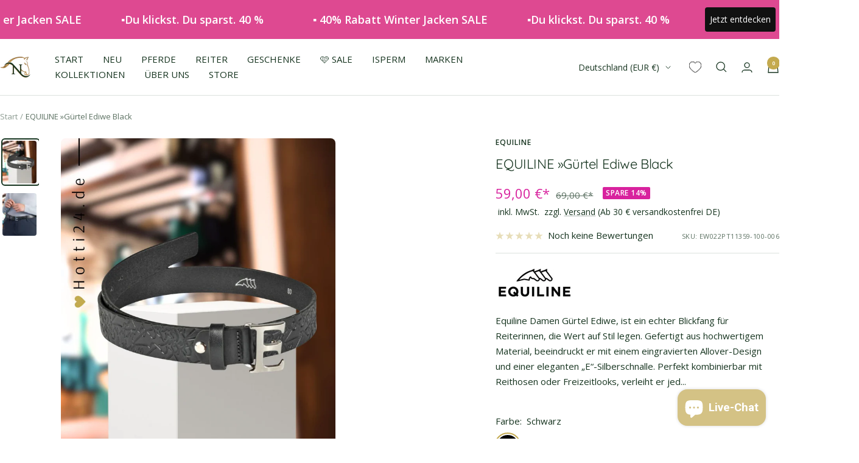

--- FILE ---
content_type: text/html; charset=utf-8
request_url: https://www.hotti24.de/products/equiline-damen-gurtel-ediwe-schwarz
body_size: 72195
content:
<!doctype html><html class="no-js" lang="de" dir="ltr">
  <head>
    <script src="https://consenttool.haendlerbund.de/app.js?apiKey=d9b74787f93861cd3820dc0289767b68528d23c373b02bad&amp;domain=92c3c08" referrerpolicy="origin"></script>
    <meta charset="utf-8">
    <meta name="viewport" content="width=device-width, initial-scale=1.0, height=device-height, minimum-scale=1.0, maximum-scale=1.0">
    <meta name="theme-color" content="#ffffff">
    <title>🩷 SALE Equiline »Gürtel Ediwe Schwarz</title><meta name="description" content="Hotti24 ☛ Shoppe dich glücklich mit Equiline »Damen Gürtel Ediwe Black ☛ Kauf auf Rechnung ☛ Du bist nur einen Klick entfernt ✓"><link rel="canonical" href="https://www.hotti24.de/products/equiline-damen-gurtel-ediwe-schwarz"><link rel="shortcut icon" href="//www.hotti24.de/cdn/shop/files/www.Hotti24.de_Logo..png?v=1643742882&width=96" type="image/png"><link rel="preconnect" href="https://cdn.shopify.com">
    <link rel="dns-prefetch" href="https://productreviews.shopifycdn.com">
    <link rel="dns-prefetch" href="https://www.google-analytics.com"><link rel="preconnect" href="https://fonts.shopifycdn.com" crossorigin><link rel="preload" as="style" href="//www.hotti24.de/cdn/shop/t/17/assets/theme.css?v=29778958732576657931768297916">
    <link rel="preload" as="script" href="//www.hotti24.de/cdn/shop/t/17/assets/vendor.js?v=31715688253868339281761261821">
    <link rel="preload" as="script" href="//www.hotti24.de/cdn/shop/t/17/assets/theme.js?v=99951375191110629561761261820">
    <link rel="preload" href="//www.hotti24.de/cdn/shop/t/17/assets/jquery.min.js?v=74721525869110791951761261814" as="script"><link rel="preload" as="fetch" href="/products/equiline-damen-gurtel-ediwe-schwarz.js" crossorigin><link rel="preload" as="script" href="//www.hotti24.de/cdn/shop/t/17/assets/flickity.js?v=176646718982628074891761261812"><meta property="og:type" content="product">
  <meta property="og:title" content="EQUILINE »Gürtel Ediwe Black">
  <meta property="product:price:amount" content="59,00">
  <meta property="product:price:currency" content="EUR"><meta property="og:image" content="http://www.hotti24.de/cdn/shop/files/equiline-damen-guertel-ediwe-black-ew022pt11359-006-kaufen-www.hotti24.de.jpg?v=1754634774&width=1024">
  <meta property="og:image:secure_url" content="https://www.hotti24.de/cdn/shop/files/equiline-damen-guertel-ediwe-black-ew022pt11359-006-kaufen-www.hotti24.de.jpg?v=1754634774&width=1024">
  <meta property="og:image:width" content="1080">
  <meta property="og:image:height" content="1342"><meta property="og:description" content="Hotti24 ☛ Shoppe dich glücklich mit Equiline »Damen Gürtel Ediwe Black ☛ Kauf auf Rechnung ☛ Du bist nur einen Klick entfernt ✓"><meta property="og:url" content="https://www.hotti24.de/products/equiline-damen-gurtel-ediwe-schwarz">
<meta property="og:site_name" content="Hotti24"><meta name="twitter:card" content="summary"><meta name="twitter:title" content="EQUILINE »Gürtel Ediwe Black">
  <meta name="twitter:description" content="Equiline Damen Gürtel Ediwe, ist ein echter Blickfang für Reiterinnen, die Wert auf Stil legen. Gefertigt aus hochwertigem Material, beeindruckt er mit einem eingravierten Allover-Design und einer eleganten „E“-Silberschnalle. Perfekt kombinierbar mit Reithosen oder Freizeitlooks, verleiht er jedem Outfit eine exklusive Note."><meta name="twitter:image" content="https://www.hotti24.de/cdn/shop/files/equiline-damen-guertel-ediwe-black-ew022pt11359-006-kaufen-www.hotti24.de.jpg?v=1754634774&width=1200">
  <meta name="twitter:image:alt" content="">
    <script type="application/ld+json">{"@context":"http:\/\/schema.org\/","@id":"\/products\/equiline-damen-gurtel-ediwe-schwarz#product","@type":"ProductGroup","brand":{"@type":"Brand","name":"Equiline"},"category":"Gürtel","description":"Equiline Damen Gürtel Ediwe, ist ein echter Blickfang für Reiterinnen, die Wert auf Stil legen. Gefertigt aus hochwertigem Material, beeindruckt er mit einem eingravierten Allover-Design und einer eleganten „E“-Silberschnalle. Perfekt kombinierbar mit Reithosen oder Freizeitlooks, verleiht er jedem Outfit eine exklusive Note.","hasVariant":[{"@id":"\/products\/equiline-damen-gurtel-ediwe-schwarz?variant=44074900291852#variant","@type":"Product","gtin":"8033141998747","image":"https:\/\/www.hotti24.de\/cdn\/shop\/files\/equiline-damen-guertel-ediwe-black-ew022pt11359-006-kaufen-www.hotti24.de.jpg?v=1754634774\u0026width=1920","name":"EQUILINE »Gürtel Ediwe Black - Schwarz \/ 100","offers":{"@id":"\/products\/equiline-damen-gurtel-ediwe-schwarz?variant=44074900291852#offer","@type":"Offer","availability":"http:\/\/schema.org\/InStock","price":"59.00","priceCurrency":"EUR","url":"https:\/\/www.hotti24.de\/products\/equiline-damen-gurtel-ediwe-schwarz?variant=44074900291852"},"sku":"EW022PT11359-100-006"}],"name":"EQUILINE »Gürtel Ediwe Black","productGroupID":"8204988940556","url":"https:\/\/www.hotti24.de\/products\/equiline-damen-gurtel-ediwe-schwarz"}</script><script type="application/ld+json">
  {
    "@context": "https://schema.org",
    "@type": "BreadcrumbList",
    "itemListElement": [{
        "@type": "ListItem",
        "position": 1,
        "name": "Start",
        "item": "https://www.hotti24.de"
      },{
            "@type": "ListItem",
            "position": 2,
            "name": "EQUILINE »Gürtel Ediwe Black",
            "item": "https://www.hotti24.de/products/equiline-damen-gurtel-ediwe-schwarz"
          }]
  }
</script>
    <link rel="preload" href="//www.hotti24.de/cdn/fonts/quicksand/quicksand_n4.bf8322a9d1da765aa396ad7b6eeb81930a6214de.woff2" as="font" type="font/woff2" crossorigin><link rel="preload" href="//www.hotti24.de/cdn/fonts/open_sans/opensans_n4.c32e4d4eca5273f6d4ee95ddf54b5bbb75fc9b61.woff2" as="font" type="font/woff2" crossorigin><style>
  /* Typography (heading) */
  @font-face {
  font-family: Quicksand;
  font-weight: 400;
  font-style: normal;
  font-display: swap;
  src: url("//www.hotti24.de/cdn/fonts/quicksand/quicksand_n4.bf8322a9d1da765aa396ad7b6eeb81930a6214de.woff2") format("woff2"),
       url("//www.hotti24.de/cdn/fonts/quicksand/quicksand_n4.fa4cbd232d3483059e72b11f7239959a64c98426.woff") format("woff");
}

/* Typography (body) */
  @font-face {
  font-family: "Open Sans";
  font-weight: 400;
  font-style: normal;
  font-display: swap;
  src: url("//www.hotti24.de/cdn/fonts/open_sans/opensans_n4.c32e4d4eca5273f6d4ee95ddf54b5bbb75fc9b61.woff2") format("woff2"),
       url("//www.hotti24.de/cdn/fonts/open_sans/opensans_n4.5f3406f8d94162b37bfa232b486ac93ee892406d.woff") format("woff");
}

@font-face {
  font-family: "Open Sans";
  font-weight: 400;
  font-style: italic;
  font-display: swap;
  src: url("//www.hotti24.de/cdn/fonts/open_sans/opensans_i4.6f1d45f7a46916cc95c694aab32ecbf7509cbf33.woff2") format("woff2"),
       url("//www.hotti24.de/cdn/fonts/open_sans/opensans_i4.4efaa52d5a57aa9a57c1556cc2b7465d18839daa.woff") format("woff");
}

@font-face {
  font-family: "Open Sans";
  font-weight: 600;
  font-style: normal;
  font-display: swap;
  src: url("//www.hotti24.de/cdn/fonts/open_sans/opensans_n6.15aeff3c913c3fe570c19cdfeed14ce10d09fb08.woff2") format("woff2"),
       url("//www.hotti24.de/cdn/fonts/open_sans/opensans_n6.14bef14c75f8837a87f70ce22013cb146ee3e9f3.woff") format("woff");
}

@font-face {
  font-family: "Open Sans";
  font-weight: 600;
  font-style: italic;
  font-display: swap;
  src: url("//www.hotti24.de/cdn/fonts/open_sans/opensans_i6.828bbc1b99433eacd7d50c9f0c1bfe16f27b89a3.woff2") format("woff2"),
       url("//www.hotti24.de/cdn/fonts/open_sans/opensans_i6.a79e1402e2bbd56b8069014f43ff9c422c30d057.woff") format("woff");
}

:root {--heading-color: 23, 53, 32;
    --text-color: 23, 53, 32;
    --background: 255, 255, 255;
    --secondary-background: 255, 255, 255;
    --border-color: 220, 225, 222;
    --border-color-darker: 162, 174, 166;
    --success-color: 23, 53, 32;
    --success-background: 209, 215, 210;
    --error-color: 211, 65, 157;
    --error-background: 252, 242, 248;
    --primary-button-background: 196, 170, 77;
    --primary-button-text-color: 255, 255, 255;
    --secondary-button-background: 196, 170, 77;
    --secondary-button-text-color: 255, 255, 255;
    --product-star-rating: 196, 170, 77;
    --product-on-sale-accent: 216, 34, 158;
    --product-sold-out-accent: 23, 53, 32;
    --product-custom-label-background: 196, 170, 77;
    --product-custom-label-text-color: 0, 0, 0;
    --product-custom-label-2-background: 45, 198, 211;
    --product-custom-label-2-text-color: 0, 0, 0;
    --product-low-stock-text-color: 239, 126, 0;
    --product-in-stock-text-color: 23, 53, 32;
    --loading-bar-background: 23, 53, 32;

    /* We duplicate some "base" colors as root colors, which is useful to use on drawer elements or popover without. Those should not be overridden to avoid issues */
    --root-heading-color: 23, 53, 32;
    --root-text-color: 23, 53, 32;
    --root-background: 255, 255, 255;
    --root-border-color: 220, 225, 222;
    --root-primary-button-background: 196, 170, 77;
    --root-primary-button-text-color: 255, 255, 255;

    --base-font-size: 15px;
    --heading-font-family: Quicksand, sans-serif;
    --heading-font-weight: 400;
    --heading-font-style: normal;
    --heading-text-transform: normal;
    --text-font-family: "Open Sans", sans-serif;
    --text-font-weight: 400;
    --text-font-style: normal;
    --text-font-bold-weight: 600;

    /* Typography (font size) */
    --heading-xxsmall-font-size: 10px;
    --heading-xsmall-font-size: 10px;
    --heading-small-font-size: 11px;
    --heading-large-font-size: 32px;
    --heading-h1-font-size: 32px;
    --heading-h2-font-size: 28px;
    --heading-h3-font-size: 26px;
    --heading-h4-font-size: 22px;
    --heading-h5-font-size: 18px;
    --heading-h6-font-size: 16px;

    /* Control the look and feel of the theme by changing radius of various elements */
    --button-border-radius: 10px;
    --block-border-radius: 16px;
    --block-border-radius-reduced: 8px;
    --color-swatch-border-radius: 100%;

    /* Button size */
    --button-height: 48px;
    --button-small-height: 40px;

    /* Form related */
    --form-input-field-height: 48px;
    --form-input-gap: 16px;
    --form-submit-margin: 24px;

    /* Product listing related variables */
    --product-list-block-spacing: 32px;

    /* Video related */
    --play-button-background: 255, 255, 255;
    --play-button-arrow: 23, 53, 32;

    /* RTL support */
    --transform-logical-flip: 1;
    --transform-origin-start: left;
    --transform-origin-end: right;

    /* Other */
    --zoom-cursor-svg-url: url(//www.hotti24.de/cdn/shop/t/17/assets/zoom-cursor.svg?v=82360155147244241751768173550);
    --arrow-right-svg-url: url(//www.hotti24.de/cdn/shop/t/17/assets/arrow-right.svg?v=119211237952923747781761261846);
    --arrow-left-svg-url: url(//www.hotti24.de/cdn/shop/t/17/assets/arrow-left.svg?v=168216892204169480681761261846);

    /* Some useful variables that we can reuse in our CSS. Some explanation are needed for some of them:
       - container-max-width-minus-gutters: represents the container max width without the edge gutters
       - container-outer-width: considering the screen width, represent all the space outside the container
       - container-outer-margin: same as container-outer-width but get set to 0 inside a container
       - container-inner-width: the effective space inside the container (minus gutters)
       - grid-column-width: represents the width of a single column of the grid
       - vertical-breather: this is a variable that defines the global "spacing" between sections, and inside the section
                            to create some "breath" and minimum spacing
     */
    --container-max-width: 1600px;
    --container-gutter: 24px;
    --container-max-width-minus-gutters: calc(var(--container-max-width) - (var(--container-gutter)) * 2);
    --container-outer-width: max(calc((100vw - var(--container-max-width-minus-gutters)) / 2), var(--container-gutter));
    --container-outer-margin: var(--container-outer-width);
    --container-inner-width: calc(100vw - var(--container-outer-width) * 2);

    --grid-column-count: 10;
    --grid-gap: 24px;
    --grid-column-width: calc((100vw - var(--container-outer-width) * 2 - var(--grid-gap) * (var(--grid-column-count) - 1)) / var(--grid-column-count));

    --vertical-breather: 36px;
    --vertical-breather-tight: 36px;

    /* Shopify related variables */
    --payment-terms-background-color: #ffffff;
  }

  @media screen and (min-width: 741px) {
    :root {
      --container-gutter: 40px;
      --grid-column-count: 20;
      --vertical-breather: 48px;
      --vertical-breather-tight: 48px;

      /* Typography (font size) */
      --heading-xsmall-font-size: 11px;
      --heading-small-font-size: 12px;
      --heading-large-font-size: 48px;
      --heading-h1-font-size: 48px;
      --heading-h2-font-size: 36px;
      --heading-h3-font-size: 30px;
      --heading-h4-font-size: 22px;
      --heading-h5-font-size: 18px;
      --heading-h6-font-size: 16px;

      /* Form related */
      --form-input-field-height: 52px;
      --form-submit-margin: 32px;

      /* Button size */
      --button-height: 52px;
      --button-small-height: 44px;
    }
  }

  @media screen and (min-width: 1200px) {
    :root {
      --vertical-breather: 64px;
      --vertical-breather-tight: 48px;
      --product-list-block-spacing: 48px;

      /* Typography */
      --heading-large-font-size: 58px;
      --heading-h1-font-size: 50px;
      --heading-h2-font-size: 44px;
      --heading-h3-font-size: 32px;
      --heading-h4-font-size: 26px;
      --heading-h5-font-size: 22px;
      --heading-h6-font-size: 16px;
    }
  }

  @media screen and (min-width: 1600px) {
    :root {
      --vertical-breather: 64px;
      --vertical-breather-tight: 48px;
    }
  }
</style>
    <script>
  // This allows to expose several variables to the global scope, to be used in scripts
  window.themeVariables = {
    settings: {
      direction: "ltr",
      pageType: "product",
      cartCount: 0,
      moneyFormat: "{{amount_with_comma_separator}} €*",
      moneyWithCurrencyFormat: "{{amount_with_comma_separator}} €*",
      showVendor: true,
      discountMode: "percentage",
      currencyCodeEnabled: true,
      cartType: "page",
      cartCurrency: "EUR",
      mobileZoomFactor: 2.5
    },

    routes: {
      host: "www.hotti24.de",
      rootUrl: "\/",
      rootUrlWithoutSlash: '',
      cartUrl: "\/cart",
      cartAddUrl: "\/cart\/add",
      cartChangeUrl: "\/cart\/change",
      searchUrl: "\/search",
      predictiveSearchUrl: "\/search\/suggest",
      productRecommendationsUrl: "\/recommendations\/products"
    },

    strings: {
      accessibilityDelete: "Löschen",
      accessibilityClose: "Schließen",
      collectionSoldOut: "SORRY, GLÜCKLICH VERGEBEN🙄",
      collectionDiscount: "Spare @savings@",
      productSalePrice: "Angebotspreis",
      productRegularPrice: "Regulärer Preis",
      productFormUnavailable: "Nicht verfügbar",
      productFormSoldOut: "Sorry glücklich vergeben",
      productFormPreOrder: "Vorbestellen",
      productFormAddToCart: "In die Einkaufstasche legen",
      searchNoResults: "Es konnten keine Ergebnisse gefunden werden.",
      searchNewSearch: "Neue Suche",
      searchProducts: "Produkte",
      searchArticles: "Blogbeiträge",
      searchPages: "Seiten",
      searchCollections: "Kategorien",
      cartViewCart: "Einkaufstasche ansehen",
      cartItemAdded: "Artikel zur Einkaufstasche hinzugefügt!",
      cartItemAddedShort: "In die Einkaufstasche legen",
      cartAddOrderNote: "Notiz hinzufügen",
      cartEditOrderNote: "Notiz bearbeiten",
      shippingEstimatorNoResults: "Entschuldige, wir liefern leider niche an Deine Adresse.",
      shippingEstimatorOneResult: "Es gibt eine Versandklasse für Deine Adresse:",
      shippingEstimatorMultipleResults: "Es gibt mehrere Versandklassen für Deine Adresse:",
      shippingEstimatorError: "Ein oder mehrere Fehler sind beim Abrufen der Versandklassen aufgetreten:"
    },

    libs: {
      flickity: "\/\/www.hotti24.de\/cdn\/shop\/t\/17\/assets\/flickity.js?v=176646718982628074891761261812",
      photoswipe: "\/\/www.hotti24.de\/cdn\/shop\/t\/17\/assets\/photoswipe.js?v=132268647426145925301761261816",
      qrCode: "\/\/www.hotti24.de\/cdn\/shopifycloud\/storefront\/assets\/themes_support\/vendor\/qrcode-3f2b403b.js"
    },

    breakpoints: {
      phone: 'screen and (max-width: 740px)',
      tablet: 'screen and (min-width: 741px) and (max-width: 999px)',
      tabletAndUp: 'screen and (min-width: 741px)',
      pocket: 'screen and (max-width: 999px)',
      lap: 'screen and (min-width: 1000px) and (max-width: 1199px)',
      lapAndUp: 'screen and (min-width: 1000px)',
      desktop: 'screen and (min-width: 1200px)',
      wide: 'screen and (min-width: 1400px)'
    }
  };

  window.addEventListener('pageshow', async () => {
    const cartContent = await (await fetch(`${window.themeVariables.routes.cartUrl}.js`, {cache: 'reload'})).json();
    document.documentElement.dispatchEvent(new CustomEvent('cart:refresh', {detail: {cart: cartContent}}));
  });

  if ('noModule' in HTMLScriptElement.prototype) {
    // Old browsers (like IE) that does not support module will be considered as if not executing JS at all
    document.documentElement.className = document.documentElement.className.replace('no-js', 'js');

    requestAnimationFrame(() => {
      const viewportHeight = (window.visualViewport ? window.visualViewport.height : document.documentElement.clientHeight);
      document.documentElement.style.setProperty('--window-height',viewportHeight + 'px');
    });
  }// We save the product ID in local storage to be eventually used for recently viewed section
    try {
      const items = JSON.parse(localStorage.getItem('theme:recently-viewed-products') || '[]');

      // We check if the current product already exists, and if it does not, we add it at the start
      if (!items.includes(8204988940556)) {
        items.unshift(8204988940556);
      }

      localStorage.setItem('theme:recently-viewed-products', JSON.stringify(items.slice(0, 20)));
    } catch (e) {
      // Safari in private mode does not allow setting item, we silently fail
    }</script>
    <link rel="stylesheet" href="//www.hotti24.de/cdn/shop/t/17/assets/theme.css?v=29778958732576657931768297916">
    <script src="//www.hotti24.de/cdn/shop/t/17/assets/vendor.js?v=31715688253868339281761261821" defer></script>
    <script src="//www.hotti24.de/cdn/shop/t/17/assets/theme.js?v=99951375191110629561761261820" defer></script>
    <script src="//www.hotti24.de/cdn/shop/t/17/assets/custom.js?v=149863663798452525191764006528" defer></script>
    <script src="//www.hotti24.de/cdn/shop/t/17/assets/jquery.min.js?v=74721525869110791951761261814"></script>
    <script src="//www.hotti24.de/cdn/shop/t/17/assets/wishlist.js?v=74053658142329014001761261823" ></script> 
    
    <script>window.performance && window.performance.mark && window.performance.mark('shopify.content_for_header.start');</script><meta name="facebook-domain-verification" content="dg1r6s3psdcwtf7gfylndhhqgkyym3">
<meta name="google-site-verification" content="FNEszq8Oh_b4LgHNbGiXMjCbKPo9TaVn7vlWkZuUAQw">
<meta name="google-site-verification" content="ZNao_GBxwLhnjJxvX3SPmxQADSI0rpeqXfcVnAQv3Dk">
<meta id="shopify-digital-wallet" name="shopify-digital-wallet" content="/62562402561/digital_wallets/dialog">
<meta name="shopify-checkout-api-token" content="817ed578bda4fd4d99aeb9c1f6bcaf70">
<meta id="in-context-paypal-metadata" data-shop-id="62562402561" data-venmo-supported="false" data-environment="production" data-locale="de_DE" data-paypal-v4="true" data-currency="EUR">
<link rel="alternate" type="application/json+oembed" href="https://www.hotti24.de/products/equiline-damen-gurtel-ediwe-schwarz.oembed">
<script async="async" src="/checkouts/internal/preloads.js?locale=de-DE"></script>
<link rel="preconnect" href="https://shop.app" crossorigin="anonymous">
<script async="async" src="https://shop.app/checkouts/internal/preloads.js?locale=de-DE&shop_id=62562402561" crossorigin="anonymous"></script>
<script id="apple-pay-shop-capabilities" type="application/json">{"shopId":62562402561,"countryCode":"DE","currencyCode":"EUR","merchantCapabilities":["supports3DS"],"merchantId":"gid:\/\/shopify\/Shop\/62562402561","merchantName":"Hotti24","requiredBillingContactFields":["postalAddress","email"],"requiredShippingContactFields":["postalAddress","email"],"shippingType":"shipping","supportedNetworks":["visa","maestro","masterCard","amex"],"total":{"type":"pending","label":"Hotti24","amount":"1.00"},"shopifyPaymentsEnabled":true,"supportsSubscriptions":true}</script>
<script id="shopify-features" type="application/json">{"accessToken":"817ed578bda4fd4d99aeb9c1f6bcaf70","betas":["rich-media-storefront-analytics"],"domain":"www.hotti24.de","predictiveSearch":true,"shopId":62562402561,"locale":"de"}</script>
<script>var Shopify = Shopify || {};
Shopify.shop = "hotti24.myshopify.com";
Shopify.locale = "de";
Shopify.currency = {"active":"EUR","rate":"1.0"};
Shopify.country = "DE";
Shopify.theme = {"name":"hotti24- Focal 12.0.1 [Filter Gruppen]","id":174351352076,"schema_name":"Focal","schema_version":"12.0.1","theme_store_id":null,"role":"main"};
Shopify.theme.handle = "null";
Shopify.theme.style = {"id":null,"handle":null};
Shopify.cdnHost = "www.hotti24.de/cdn";
Shopify.routes = Shopify.routes || {};
Shopify.routes.root = "/";</script>
<script type="module">!function(o){(o.Shopify=o.Shopify||{}).modules=!0}(window);</script>
<script>!function(o){function n(){var o=[];function n(){o.push(Array.prototype.slice.apply(arguments))}return n.q=o,n}var t=o.Shopify=o.Shopify||{};t.loadFeatures=n(),t.autoloadFeatures=n()}(window);</script>
<script>
  window.ShopifyPay = window.ShopifyPay || {};
  window.ShopifyPay.apiHost = "shop.app\/pay";
  window.ShopifyPay.redirectState = null;
</script>
<script id="shop-js-analytics" type="application/json">{"pageType":"product"}</script>
<script defer="defer" async type="module" src="//www.hotti24.de/cdn/shopifycloud/shop-js/modules/v2/client.init-shop-cart-sync_e98Ab_XN.de.esm.js"></script>
<script defer="defer" async type="module" src="//www.hotti24.de/cdn/shopifycloud/shop-js/modules/v2/chunk.common_Pcw9EP95.esm.js"></script>
<script defer="defer" async type="module" src="//www.hotti24.de/cdn/shopifycloud/shop-js/modules/v2/chunk.modal_CzmY4ZhL.esm.js"></script>
<script type="module">
  await import("//www.hotti24.de/cdn/shopifycloud/shop-js/modules/v2/client.init-shop-cart-sync_e98Ab_XN.de.esm.js");
await import("//www.hotti24.de/cdn/shopifycloud/shop-js/modules/v2/chunk.common_Pcw9EP95.esm.js");
await import("//www.hotti24.de/cdn/shopifycloud/shop-js/modules/v2/chunk.modal_CzmY4ZhL.esm.js");

  window.Shopify.SignInWithShop?.initShopCartSync?.({"fedCMEnabled":true,"windoidEnabled":true});

</script>
<script>
  window.Shopify = window.Shopify || {};
  if (!window.Shopify.featureAssets) window.Shopify.featureAssets = {};
  window.Shopify.featureAssets['shop-js'] = {"shop-cart-sync":["modules/v2/client.shop-cart-sync_DazCVyJ3.de.esm.js","modules/v2/chunk.common_Pcw9EP95.esm.js","modules/v2/chunk.modal_CzmY4ZhL.esm.js"],"init-fed-cm":["modules/v2/client.init-fed-cm_D0AulfmK.de.esm.js","modules/v2/chunk.common_Pcw9EP95.esm.js","modules/v2/chunk.modal_CzmY4ZhL.esm.js"],"shop-cash-offers":["modules/v2/client.shop-cash-offers_BISyWFEA.de.esm.js","modules/v2/chunk.common_Pcw9EP95.esm.js","modules/v2/chunk.modal_CzmY4ZhL.esm.js"],"shop-login-button":["modules/v2/client.shop-login-button_D_c1vx_E.de.esm.js","modules/v2/chunk.common_Pcw9EP95.esm.js","modules/v2/chunk.modal_CzmY4ZhL.esm.js"],"pay-button":["modules/v2/client.pay-button_CHADzJ4g.de.esm.js","modules/v2/chunk.common_Pcw9EP95.esm.js","modules/v2/chunk.modal_CzmY4ZhL.esm.js"],"shop-button":["modules/v2/client.shop-button_CQnD2U3v.de.esm.js","modules/v2/chunk.common_Pcw9EP95.esm.js","modules/v2/chunk.modal_CzmY4ZhL.esm.js"],"avatar":["modules/v2/client.avatar_BTnouDA3.de.esm.js"],"init-windoid":["modules/v2/client.init-windoid_CmA0-hrC.de.esm.js","modules/v2/chunk.common_Pcw9EP95.esm.js","modules/v2/chunk.modal_CzmY4ZhL.esm.js"],"init-shop-for-new-customer-accounts":["modules/v2/client.init-shop-for-new-customer-accounts_BCzC_Mib.de.esm.js","modules/v2/client.shop-login-button_D_c1vx_E.de.esm.js","modules/v2/chunk.common_Pcw9EP95.esm.js","modules/v2/chunk.modal_CzmY4ZhL.esm.js"],"init-shop-email-lookup-coordinator":["modules/v2/client.init-shop-email-lookup-coordinator_DYzOit4u.de.esm.js","modules/v2/chunk.common_Pcw9EP95.esm.js","modules/v2/chunk.modal_CzmY4ZhL.esm.js"],"init-shop-cart-sync":["modules/v2/client.init-shop-cart-sync_e98Ab_XN.de.esm.js","modules/v2/chunk.common_Pcw9EP95.esm.js","modules/v2/chunk.modal_CzmY4ZhL.esm.js"],"shop-toast-manager":["modules/v2/client.shop-toast-manager_Bc-1elH8.de.esm.js","modules/v2/chunk.common_Pcw9EP95.esm.js","modules/v2/chunk.modal_CzmY4ZhL.esm.js"],"init-customer-accounts":["modules/v2/client.init-customer-accounts_CqlRHmZs.de.esm.js","modules/v2/client.shop-login-button_D_c1vx_E.de.esm.js","modules/v2/chunk.common_Pcw9EP95.esm.js","modules/v2/chunk.modal_CzmY4ZhL.esm.js"],"init-customer-accounts-sign-up":["modules/v2/client.init-customer-accounts-sign-up_DZmBw6yB.de.esm.js","modules/v2/client.shop-login-button_D_c1vx_E.de.esm.js","modules/v2/chunk.common_Pcw9EP95.esm.js","modules/v2/chunk.modal_CzmY4ZhL.esm.js"],"shop-follow-button":["modules/v2/client.shop-follow-button_Cx-w7rSq.de.esm.js","modules/v2/chunk.common_Pcw9EP95.esm.js","modules/v2/chunk.modal_CzmY4ZhL.esm.js"],"checkout-modal":["modules/v2/client.checkout-modal_Djjmh8qM.de.esm.js","modules/v2/chunk.common_Pcw9EP95.esm.js","modules/v2/chunk.modal_CzmY4ZhL.esm.js"],"shop-login":["modules/v2/client.shop-login_DMZMgoZf.de.esm.js","modules/v2/chunk.common_Pcw9EP95.esm.js","modules/v2/chunk.modal_CzmY4ZhL.esm.js"],"lead-capture":["modules/v2/client.lead-capture_SqejaEd8.de.esm.js","modules/v2/chunk.common_Pcw9EP95.esm.js","modules/v2/chunk.modal_CzmY4ZhL.esm.js"],"payment-terms":["modules/v2/client.payment-terms_DUeEqFTJ.de.esm.js","modules/v2/chunk.common_Pcw9EP95.esm.js","modules/v2/chunk.modal_CzmY4ZhL.esm.js"]};
</script>
<script id="__st">var __st={"a":62562402561,"offset":3600,"reqid":"11318499-15e4-4c1e-bed3-4f9424d78399-1769270889","pageurl":"www.hotti24.de\/products\/equiline-damen-gurtel-ediwe-schwarz","u":"cded9f69d37c","p":"product","rtyp":"product","rid":8204988940556};</script>
<script>window.ShopifyPaypalV4VisibilityTracking = true;</script>
<script id="captcha-bootstrap">!function(){'use strict';const t='contact',e='account',n='new_comment',o=[[t,t],['blogs',n],['comments',n],[t,'customer']],c=[[e,'customer_login'],[e,'guest_login'],[e,'recover_customer_password'],[e,'create_customer']],r=t=>t.map((([t,e])=>`form[action*='/${t}']:not([data-nocaptcha='true']) input[name='form_type'][value='${e}']`)).join(','),a=t=>()=>t?[...document.querySelectorAll(t)].map((t=>t.form)):[];function s(){const t=[...o],e=r(t);return a(e)}const i='password',u='form_key',d=['recaptcha-v3-token','g-recaptcha-response','h-captcha-response',i],f=()=>{try{return window.sessionStorage}catch{return}},m='__shopify_v',_=t=>t.elements[u];function p(t,e,n=!1){try{const o=window.sessionStorage,c=JSON.parse(o.getItem(e)),{data:r}=function(t){const{data:e,action:n}=t;return t[m]||n?{data:e,action:n}:{data:t,action:n}}(c);for(const[e,n]of Object.entries(r))t.elements[e]&&(t.elements[e].value=n);n&&o.removeItem(e)}catch(o){console.error('form repopulation failed',{error:o})}}const l='form_type',E='cptcha';function T(t){t.dataset[E]=!0}const w=window,h=w.document,L='Shopify',v='ce_forms',y='captcha';let A=!1;((t,e)=>{const n=(g='f06e6c50-85a8-45c8-87d0-21a2b65856fe',I='https://cdn.shopify.com/shopifycloud/storefront-forms-hcaptcha/ce_storefront_forms_captcha_hcaptcha.v1.5.2.iife.js',D={infoText:'Durch hCaptcha geschützt',privacyText:'Datenschutz',termsText:'Allgemeine Geschäftsbedingungen'},(t,e,n)=>{const o=w[L][v],c=o.bindForm;if(c)return c(t,g,e,D).then(n);var r;o.q.push([[t,g,e,D],n]),r=I,A||(h.body.append(Object.assign(h.createElement('script'),{id:'captcha-provider',async:!0,src:r})),A=!0)});var g,I,D;w[L]=w[L]||{},w[L][v]=w[L][v]||{},w[L][v].q=[],w[L][y]=w[L][y]||{},w[L][y].protect=function(t,e){n(t,void 0,e),T(t)},Object.freeze(w[L][y]),function(t,e,n,w,h,L){const[v,y,A,g]=function(t,e,n){const i=e?o:[],u=t?c:[],d=[...i,...u],f=r(d),m=r(i),_=r(d.filter((([t,e])=>n.includes(e))));return[a(f),a(m),a(_),s()]}(w,h,L),I=t=>{const e=t.target;return e instanceof HTMLFormElement?e:e&&e.form},D=t=>v().includes(t);t.addEventListener('submit',(t=>{const e=I(t);if(!e)return;const n=D(e)&&!e.dataset.hcaptchaBound&&!e.dataset.recaptchaBound,o=_(e),c=g().includes(e)&&(!o||!o.value);(n||c)&&t.preventDefault(),c&&!n&&(function(t){try{if(!f())return;!function(t){const e=f();if(!e)return;const n=_(t);if(!n)return;const o=n.value;o&&e.removeItem(o)}(t);const e=Array.from(Array(32),(()=>Math.random().toString(36)[2])).join('');!function(t,e){_(t)||t.append(Object.assign(document.createElement('input'),{type:'hidden',name:u})),t.elements[u].value=e}(t,e),function(t,e){const n=f();if(!n)return;const o=[...t.querySelectorAll(`input[type='${i}']`)].map((({name:t})=>t)),c=[...d,...o],r={};for(const[a,s]of new FormData(t).entries())c.includes(a)||(r[a]=s);n.setItem(e,JSON.stringify({[m]:1,action:t.action,data:r}))}(t,e)}catch(e){console.error('failed to persist form',e)}}(e),e.submit())}));const S=(t,e)=>{t&&!t.dataset[E]&&(n(t,e.some((e=>e===t))),T(t))};for(const o of['focusin','change'])t.addEventListener(o,(t=>{const e=I(t);D(e)&&S(e,y())}));const B=e.get('form_key'),M=e.get(l),P=B&&M;t.addEventListener('DOMContentLoaded',(()=>{const t=y();if(P)for(const e of t)e.elements[l].value===M&&p(e,B);[...new Set([...A(),...v().filter((t=>'true'===t.dataset.shopifyCaptcha))])].forEach((e=>S(e,t)))}))}(h,new URLSearchParams(w.location.search),n,t,e,['guest_login'])})(!0,!0)}();</script>
<script integrity="sha256-4kQ18oKyAcykRKYeNunJcIwy7WH5gtpwJnB7kiuLZ1E=" data-source-attribution="shopify.loadfeatures" defer="defer" src="//www.hotti24.de/cdn/shopifycloud/storefront/assets/storefront/load_feature-a0a9edcb.js" crossorigin="anonymous"></script>
<script crossorigin="anonymous" defer="defer" src="//www.hotti24.de/cdn/shopifycloud/storefront/assets/shopify_pay/storefront-65b4c6d7.js?v=20250812"></script>
<script data-source-attribution="shopify.dynamic_checkout.dynamic.init">var Shopify=Shopify||{};Shopify.PaymentButton=Shopify.PaymentButton||{isStorefrontPortableWallets:!0,init:function(){window.Shopify.PaymentButton.init=function(){};var t=document.createElement("script");t.src="https://www.hotti24.de/cdn/shopifycloud/portable-wallets/latest/portable-wallets.de.js",t.type="module",document.head.appendChild(t)}};
</script>
<script data-source-attribution="shopify.dynamic_checkout.buyer_consent">
  function portableWalletsHideBuyerConsent(e){var t=document.getElementById("shopify-buyer-consent"),n=document.getElementById("shopify-subscription-policy-button");t&&n&&(t.classList.add("hidden"),t.setAttribute("aria-hidden","true"),n.removeEventListener("click",e))}function portableWalletsShowBuyerConsent(e){var t=document.getElementById("shopify-buyer-consent"),n=document.getElementById("shopify-subscription-policy-button");t&&n&&(t.classList.remove("hidden"),t.removeAttribute("aria-hidden"),n.addEventListener("click",e))}window.Shopify?.PaymentButton&&(window.Shopify.PaymentButton.hideBuyerConsent=portableWalletsHideBuyerConsent,window.Shopify.PaymentButton.showBuyerConsent=portableWalletsShowBuyerConsent);
</script>
<script data-source-attribution="shopify.dynamic_checkout.cart.bootstrap">document.addEventListener("DOMContentLoaded",(function(){function t(){return document.querySelector("shopify-accelerated-checkout-cart, shopify-accelerated-checkout")}if(t())Shopify.PaymentButton.init();else{new MutationObserver((function(e,n){t()&&(Shopify.PaymentButton.init(),n.disconnect())})).observe(document.body,{childList:!0,subtree:!0})}}));
</script>
<link id="shopify-accelerated-checkout-styles" rel="stylesheet" media="screen" href="https://www.hotti24.de/cdn/shopifycloud/portable-wallets/latest/accelerated-checkout-backwards-compat.css" crossorigin="anonymous">
<style id="shopify-accelerated-checkout-cart">
        #shopify-buyer-consent {
  margin-top: 1em;
  display: inline-block;
  width: 100%;
}

#shopify-buyer-consent.hidden {
  display: none;
}

#shopify-subscription-policy-button {
  background: none;
  border: none;
  padding: 0;
  text-decoration: underline;
  font-size: inherit;
  cursor: pointer;
}

#shopify-subscription-policy-button::before {
  box-shadow: none;
}

      </style>

<script>window.performance && window.performance.mark && window.performance.mark('shopify.content_for_header.end');</script>
  <!-- BEGIN app block: shopify://apps/judge-me-reviews/blocks/judgeme_core/61ccd3b1-a9f2-4160-9fe9-4fec8413e5d8 --><!-- Start of Judge.me Core -->






<link rel="dns-prefetch" href="https://cdnwidget.judge.me">
<link rel="dns-prefetch" href="https://cdn.judge.me">
<link rel="dns-prefetch" href="https://cdn1.judge.me">
<link rel="dns-prefetch" href="https://api.judge.me">

<script data-cfasync='false' class='jdgm-settings-script'>window.jdgmSettings={"pagination":5,"disable_web_reviews":false,"badge_no_review_text":"Keine Bewertungen","badge_n_reviews_text":"{{ n }} Bewertung/Bewertungen","badge_star_color":"#c4aa4f","hide_badge_preview_if_no_reviews":true,"badge_hide_text":false,"enforce_center_preview_badge":false,"widget_title":"Kundenbewertungen","widget_open_form_text":"Bewertung schreiben","widget_close_form_text":"Bewertung abbrechen","widget_refresh_page_text":"Seite aktualisieren","widget_summary_text":"Basierend auf {{ number_of_reviews }} Bewertung/Bewertungen","widget_no_review_text":"Schreiben Sie die erste Bewertung","widget_name_field_text":"Anzeigename","widget_verified_name_field_text":"Verifizierter Name (öffentlich)","widget_name_placeholder_text":"Anzeigename","widget_required_field_error_text":"Dieses Feld ist erforderlich.","widget_email_field_text":"E-Mail-Adresse","widget_verified_email_field_text":"Verifizierte E-Mail (privat, kann nicht bearbeitet werden)","widget_email_placeholder_text":"Ihre E-Mail-Adresse","widget_email_field_error_text":"Bitte geben Sie eine gültige E-Mail-Adresse ein.","widget_rating_field_text":"Bewertung","widget_review_title_field_text":"Bewertungstitel","widget_review_title_placeholder_text":"Geben Sie Ihrer Bewertung einen Titel","widget_review_body_field_text":"Bewertungsinhalt","widget_review_body_placeholder_text":"Beginnen Sie hier zu schreiben...","widget_pictures_field_text":"Bild/Video (optional)","widget_submit_review_text":"Bewertung abschicken","widget_submit_verified_review_text":"Verifizierte Bewertung abschicken","widget_submit_success_msg_with_auto_publish":"Vielen Dank! Bitte aktualisieren Sie die Seite in wenigen Momenten, um Ihre Bewertung zu sehen. Sie können Ihre Bewertung entfernen oder bearbeiten, indem Sie sich bei \u003ca href='https://judge.me/login' target='_blank' rel='nofollow noopener'\u003eJudge.me\u003c/a\u003e anmelden","widget_submit_success_msg_no_auto_publish":"Vielen Dank! Ihre Bewertung wird veröffentlicht, sobald sie vom Shop-Administrator genehmigt wurde. Sie können Ihre Bewertung entfernen oder bearbeiten, indem Sie sich bei \u003ca href='https://judge.me/login' target='_blank' rel='nofollow noopener'\u003eJudge.me\u003c/a\u003e anmelden","widget_show_default_reviews_out_of_total_text":"Es werden {{ n_reviews_shown }} von {{ n_reviews }} Bewertungen angezeigt.","widget_show_all_link_text":"Alle anzeigen","widget_show_less_link_text":"Weniger anzeigen","widget_author_said_text":"{{ reviewer_name }} sagte:","widget_days_text":"vor {{ n }} Tag/Tagen","widget_weeks_text":"vor {{ n }} Woche/Wochen","widget_months_text":"vor {{ n }} Monat/Monaten","widget_years_text":"vor {{ n }} Jahr/Jahren","widget_yesterday_text":"Gestern","widget_today_text":"Heute","widget_replied_text":"\u003e\u003e {{ shop_name }} antwortete:","widget_read_more_text":"Mehr lesen","widget_reviewer_name_as_initial":"","widget_rating_filter_color":"#fbcd0a","widget_rating_filter_see_all_text":"Alle Bewertungen anzeigen","widget_sorting_most_recent_text":"Neueste","widget_sorting_highest_rating_text":"Höchste Bewertung","widget_sorting_lowest_rating_text":"Niedrigste Bewertung","widget_sorting_with_pictures_text":"Nur Bilder","widget_sorting_most_helpful_text":"Hilfreichste","widget_open_question_form_text":"Eine Frage stellen","widget_reviews_subtab_text":"Bewertungen","widget_questions_subtab_text":"Fragen","widget_question_label_text":"Frage","widget_answer_label_text":"Antwort","widget_question_placeholder_text":"Schreiben Sie hier Ihre Frage","widget_submit_question_text":"Frage absenden","widget_question_submit_success_text":"Vielen Dank für Ihre Frage! Wir werden Sie benachrichtigen, sobald sie beantwortet wird.","widget_star_color":"#c4aa4f","verified_badge_text":"Verifiziert","verified_badge_bg_color":"","verified_badge_text_color":"","verified_badge_placement":"left-of-reviewer-name","widget_review_max_height":"","widget_hide_border":false,"widget_social_share":false,"widget_thumb":false,"widget_review_location_show":false,"widget_location_format":"","all_reviews_include_out_of_store_products":true,"all_reviews_out_of_store_text":"(außerhalb des Shops)","all_reviews_pagination":100,"all_reviews_product_name_prefix_text":"über","enable_review_pictures":true,"enable_question_anwser":false,"widget_theme":"default","review_date_format":"dd/mm/yyyy","default_sort_method":"most-recent","widget_product_reviews_subtab_text":"Produktbewertungen","widget_shop_reviews_subtab_text":"Shop-Bewertungen","widget_other_products_reviews_text":"Bewertungen für andere Produkte","widget_store_reviews_subtab_text":"Shop-Bewertungen","widget_no_store_reviews_text":"Dieser Shop hat noch keine Bewertungen erhalten","widget_web_restriction_product_reviews_text":"Dieses Produkt hat noch keine Bewertungen erhalten","widget_no_items_text":"Keine Elemente gefunden","widget_show_more_text":"Mehr anzeigen","widget_write_a_store_review_text":"Shop-Bewertung schreiben","widget_other_languages_heading":"Bewertungen in anderen Sprachen","widget_translate_review_text":"Bewertung übersetzen nach {{ language }}","widget_translating_review_text":"Übersetzung läuft...","widget_show_original_translation_text":"Original anzeigen ({{ language }})","widget_translate_review_failed_text":"Bewertung konnte nicht übersetzt werden.","widget_translate_review_retry_text":"Erneut versuchen","widget_translate_review_try_again_later_text":"Versuchen Sie es später noch einmal","show_product_url_for_grouped_product":false,"widget_sorting_pictures_first_text":"Bilder zuerst","show_pictures_on_all_rev_page_mobile":false,"show_pictures_on_all_rev_page_desktop":false,"floating_tab_hide_mobile_install_preference":false,"floating_tab_button_name":"★ Bewertungen","floating_tab_title":"Lassen Sie Kunden für uns sprechen","floating_tab_button_color":"","floating_tab_button_background_color":"","floating_tab_url":"","floating_tab_url_enabled":false,"floating_tab_tab_style":"text","all_reviews_text_badge_text":"Kunden bewerten uns mit {{ shop.metafields.judgeme.all_reviews_rating | round: 1 }}/5 basierend auf {{ shop.metafields.judgeme.all_reviews_count }} Bewertungen.","all_reviews_text_badge_text_branded_style":"{{ shop.metafields.judgeme.all_reviews_rating | round: 1 }} von 5 Sternen basierend auf {{ shop.metafields.judgeme.all_reviews_count }} Bewertungen","is_all_reviews_text_badge_a_link":true,"show_stars_for_all_reviews_text_badge":false,"all_reviews_text_badge_url":"","all_reviews_text_style":"branded","all_reviews_text_color_style":"custom","all_reviews_text_color":"#C4AA4F","all_reviews_text_show_jm_brand":true,"featured_carousel_show_header":true,"featured_carousel_title":"Dein Feedback ist uns wichtig","testimonials_carousel_title":"Kunden sagen uns","videos_carousel_title":"Echte Kunden-Geschichten","cards_carousel_title":"Kunden sagen uns","featured_carousel_count_text":"aus {{ n }} Bewertungen","featured_carousel_add_link_to_all_reviews_page":true,"featured_carousel_url":"","featured_carousel_show_images":true,"featured_carousel_autoslide_interval":7,"featured_carousel_arrows_on_the_sides":true,"featured_carousel_height":100,"featured_carousel_width":100,"featured_carousel_image_size":80,"featured_carousel_image_height":250,"featured_carousel_arrow_color":"#C4AA4F","verified_count_badge_style":"vintage","verified_count_badge_orientation":"horizontal","verified_count_badge_color_style":"judgeme_brand_color","verified_count_badge_color":"#108474","is_verified_count_badge_a_link":false,"verified_count_badge_url":"","verified_count_badge_show_jm_brand":true,"widget_rating_preset_default":5,"widget_first_sub_tab":"product-reviews","widget_show_histogram":true,"widget_histogram_use_custom_color":false,"widget_pagination_use_custom_color":false,"widget_star_use_custom_color":true,"widget_verified_badge_use_custom_color":false,"widget_write_review_use_custom_color":false,"picture_reminder_submit_button":"Upload Pictures","enable_review_videos":true,"mute_video_by_default":false,"widget_sorting_videos_first_text":"Videos zuerst","widget_review_pending_text":"Ausstehend","featured_carousel_items_for_large_screen":1,"social_share_options_order":"Facebook,Twitter","remove_microdata_snippet":true,"disable_json_ld":false,"enable_json_ld_products":false,"preview_badge_show_question_text":false,"preview_badge_no_question_text":"Keine Fragen","preview_badge_n_question_text":"{{ number_of_questions }} Frage/Fragen","qa_badge_show_icon":false,"qa_badge_position":"same-row","remove_judgeme_branding":false,"widget_add_search_bar":false,"widget_search_bar_placeholder":"Suchen","widget_sorting_verified_only_text":"Nur verifizierte","featured_carousel_theme":"compact","featured_carousel_show_rating":true,"featured_carousel_show_title":true,"featured_carousel_show_body":true,"featured_carousel_show_date":true,"featured_carousel_show_reviewer":true,"featured_carousel_show_product":true,"featured_carousel_header_background_color":"#C4AA4F","featured_carousel_header_text_color":"#ffffff","featured_carousel_name_product_separator":"reviewed","featured_carousel_full_star_background":"#108474","featured_carousel_empty_star_background":"#dadada","featured_carousel_vertical_theme_background":"#f9fafb","featured_carousel_verified_badge_enable":true,"featured_carousel_verified_badge_color":"#c4aa4f","featured_carousel_border_style":"round","featured_carousel_review_line_length_limit":3,"featured_carousel_more_reviews_button_text":"Mehr Bewertungen lesen","featured_carousel_view_product_button_text":"Produkt ansehen","all_reviews_page_load_reviews_on":"scroll","all_reviews_page_load_more_text":"Mehr Bewertungen laden","disable_fb_tab_reviews":false,"enable_ajax_cdn_cache":false,"widget_advanced_speed_features":5,"widget_public_name_text":"wird öffentlich angezeigt wie","default_reviewer_name":"John Smith","default_reviewer_name_has_non_latin":true,"widget_reviewer_anonymous":"Anonym","medals_widget_title":"Judge.me Bewertungsmedaillen","medals_widget_background_color":"#f9fafb","medals_widget_position":"footer_all_pages","medals_widget_border_color":"#f9fafb","medals_widget_verified_text_position":"left","medals_widget_use_monochromatic_version":false,"medals_widget_elements_color":"#108474","show_reviewer_avatar":true,"widget_invalid_yt_video_url_error_text":"Keine YouTube-Video-URL","widget_max_length_field_error_text":"Bitte geben Sie nicht mehr als {0} Zeichen ein.","widget_show_country_flag":false,"widget_show_collected_via_shop_app":true,"widget_verified_by_shop_badge_style":"light","widget_verified_by_shop_text":"Verifiziert vom Shop","widget_show_photo_gallery":true,"widget_load_with_code_splitting":true,"widget_ugc_install_preference":false,"widget_ugc_title":"Von uns hergestellt, von Ihnen geteilt","widget_ugc_subtitle":"Markieren Sie uns, um Ihr Bild auf unserer Seite zu sehen","widget_ugc_arrows_color":"#ffffff","widget_ugc_primary_button_text":"Jetzt kaufen","widget_ugc_primary_button_background_color":"#108474","widget_ugc_primary_button_text_color":"#ffffff","widget_ugc_primary_button_border_width":"0","widget_ugc_primary_button_border_style":"none","widget_ugc_primary_button_border_color":"#108474","widget_ugc_primary_button_border_radius":"25","widget_ugc_secondary_button_text":"Mehr laden","widget_ugc_secondary_button_background_color":"#ffffff","widget_ugc_secondary_button_text_color":"#108474","widget_ugc_secondary_button_border_width":"2","widget_ugc_secondary_button_border_style":"solid","widget_ugc_secondary_button_border_color":"#108474","widget_ugc_secondary_button_border_radius":"25","widget_ugc_reviews_button_text":"Bewertungen ansehen","widget_ugc_reviews_button_background_color":"#ffffff","widget_ugc_reviews_button_text_color":"#108474","widget_ugc_reviews_button_border_width":"2","widget_ugc_reviews_button_border_style":"solid","widget_ugc_reviews_button_border_color":"#108474","widget_ugc_reviews_button_border_radius":"25","widget_ugc_reviews_button_link_to":"judgeme-reviews-page","widget_ugc_show_post_date":true,"widget_ugc_max_width":"800","widget_rating_metafield_value_type":true,"widget_primary_color":"#c4aa4f","widget_enable_secondary_color":true,"widget_secondary_color":"#c4aa4f","widget_summary_average_rating_text":"{{ average_rating }} von 5","widget_media_grid_title":"Kundenfotos \u0026 -videos","widget_media_grid_see_more_text":"Mehr sehen","widget_round_style":false,"widget_show_product_medals":true,"widget_verified_by_judgeme_text":"Verifiziert von Judge.me","widget_show_store_medals":true,"widget_verified_by_judgeme_text_in_store_medals":"Verifiziert von Judge.me","widget_media_field_exceed_quantity_message":"Entschuldigung, wir können nur {{ max_media }} für eine Bewertung akzeptieren.","widget_media_field_exceed_limit_message":"{{ file_name }} ist zu groß, bitte wählen Sie ein {{ media_type }} kleiner als {{ size_limit }}MB.","widget_review_submitted_text":"Bewertung abgesendet!","widget_question_submitted_text":"Frage abgesendet!","widget_close_form_text_question":"Abbrechen","widget_write_your_answer_here_text":"Schreiben Sie hier Ihre Antwort","widget_enabled_branded_link":true,"widget_show_collected_by_judgeme":true,"widget_reviewer_name_color":"","widget_write_review_text_color":"","widget_write_review_bg_color":"","widget_collected_by_judgeme_text":"gesammelt von Judge.me","widget_pagination_type":"standard","widget_load_more_text":"Mehr laden","widget_load_more_color":"#108474","widget_full_review_text":"Vollständige Bewertung","widget_read_more_reviews_text":"Mehr Bewertungen lesen","widget_read_questions_text":"Fragen lesen","widget_questions_and_answers_text":"Fragen \u0026 Antworten","widget_verified_by_text":"Verifiziert von","widget_verified_text":"Verifiziert","widget_number_of_reviews_text":"{{ number_of_reviews }} Bewertungen","widget_back_button_text":"Zurück","widget_next_button_text":"Weiter","widget_custom_forms_filter_button":"Filter","custom_forms_style":"horizontal","widget_show_review_information":false,"how_reviews_are_collected":"Wie werden Bewertungen gesammelt?","widget_show_review_keywords":false,"widget_gdpr_statement":"Wie wir Ihre Daten verwenden: Wir kontaktieren Sie nur bezüglich der von Ihnen abgegebenen Bewertung und nur, wenn nötig. Durch das Absenden Ihrer Bewertung stimmen Sie den \u003ca href='https://judge.me/terms' target='_blank' rel='nofollow noopener'\u003eNutzungsbedingungen\u003c/a\u003e, der \u003ca href='https://judge.me/privacy' target='_blank' rel='nofollow noopener'\u003eDatenschutzrichtlinie\u003c/a\u003e und den \u003ca href='https://judge.me/content-policy' target='_blank' rel='nofollow noopener'\u003eInhaltsrichtlinien\u003c/a\u003e von Judge.me zu.","widget_multilingual_sorting_enabled":false,"widget_translate_review_content_enabled":false,"widget_translate_review_content_method":"manual","popup_widget_review_selection":"automatically_with_pictures","popup_widget_round_border_style":true,"popup_widget_show_title":true,"popup_widget_show_body":true,"popup_widget_show_reviewer":false,"popup_widget_show_product":true,"popup_widget_show_pictures":true,"popup_widget_use_review_picture":true,"popup_widget_show_on_home_page":true,"popup_widget_show_on_product_page":true,"popup_widget_show_on_collection_page":true,"popup_widget_show_on_cart_page":true,"popup_widget_position":"bottom_left","popup_widget_first_review_delay":5,"popup_widget_duration":5,"popup_widget_interval":5,"popup_widget_review_count":5,"popup_widget_hide_on_mobile":true,"review_snippet_widget_round_border_style":true,"review_snippet_widget_card_color":"#FFFFFF","review_snippet_widget_slider_arrows_background_color":"#FFFFFF","review_snippet_widget_slider_arrows_color":"#000000","review_snippet_widget_star_color":"#108474","show_product_variant":false,"all_reviews_product_variant_label_text":"Variante: ","widget_show_verified_branding":true,"widget_ai_summary_title":"Kunden sagen","widget_ai_summary_disclaimer":"KI-gestützte Bewertungszusammenfassung basierend auf aktuellen Kundenbewertungen","widget_show_ai_summary":false,"widget_show_ai_summary_bg":false,"widget_show_review_title_input":true,"redirect_reviewers_invited_via_email":"review_widget","request_store_review_after_product_review":false,"request_review_other_products_in_order":false,"review_form_color_scheme":"default","review_form_corner_style":"square","review_form_star_color":{},"review_form_text_color":"#333333","review_form_background_color":"#ffffff","review_form_field_background_color":"#fafafa","review_form_button_color":{},"review_form_button_text_color":"#ffffff","review_form_modal_overlay_color":"#000000","review_content_screen_title_text":"Wie würden Sie dieses Produkt bewerten?","review_content_introduction_text":"Wir würden uns freuen, wenn Sie etwas über Ihre Erfahrung teilen würden.","store_review_form_title_text":"Wie würden Sie diesen Shop bewerten?","store_review_form_introduction_text":"Wir würden uns freuen, wenn Sie etwas über Ihre Erfahrung teilen würden.","show_review_guidance_text":true,"one_star_review_guidance_text":"Schlecht","five_star_review_guidance_text":"Großartig","customer_information_screen_title_text":"Über Sie","customer_information_introduction_text":"Bitte teilen Sie uns mehr über sich mit.","custom_questions_screen_title_text":"Ihre Erfahrung im Detail","custom_questions_introduction_text":"Hier sind einige Fragen, die uns helfen, mehr über Ihre Erfahrung zu verstehen.","review_submitted_screen_title_text":"Vielen Dank für Ihre Bewertung!","review_submitted_screen_thank_you_text":"Wir verarbeiten sie und sie wird bald im Shop erscheinen.","review_submitted_screen_email_verification_text":"Bitte bestätigen Sie Ihre E-Mail-Adresse, indem Sie auf den Link klicken, den wir Ihnen gerade gesendet haben. Dies hilft uns, die Bewertungen authentisch zu halten.","review_submitted_request_store_review_text":"Möchten Sie Ihre Erfahrung beim Einkaufen bei uns teilen?","review_submitted_review_other_products_text":"Möchten Sie diese Produkte bewerten?","store_review_screen_title_text":"Möchten Sie Ihre Erfahrung mit uns teilen?","store_review_introduction_text":"Wir würden uns freuen, wenn Sie etwas über Ihre Erfahrung teilen würden.","reviewer_media_screen_title_picture_text":"Bild teilen","reviewer_media_introduction_picture_text":"Laden Sie ein Foto hoch, um Ihre Bewertung zu unterstützen.","reviewer_media_screen_title_video_text":"Video teilen","reviewer_media_introduction_video_text":"Laden Sie ein Video hoch, um Ihre Bewertung zu unterstützen.","reviewer_media_screen_title_picture_or_video_text":"Bild oder Video teilen","reviewer_media_introduction_picture_or_video_text":"Laden Sie ein Foto oder Video hoch, um Ihre Bewertung zu unterstützen.","reviewer_media_youtube_url_text":"Fügen Sie hier Ihre Youtube-URL ein","advanced_settings_next_step_button_text":"Weiter","advanced_settings_close_review_button_text":"Schließen","modal_write_review_flow":false,"write_review_flow_required_text":"Erforderlich","write_review_flow_privacy_message_text":"Wir respektieren Ihre Privatsphäre.","write_review_flow_anonymous_text":"Bewertung als anonym","write_review_flow_visibility_text":"Dies wird nicht für andere Kunden sichtbar sein.","write_review_flow_multiple_selection_help_text":"Wählen Sie so viele aus, wie Sie möchten","write_review_flow_single_selection_help_text":"Wählen Sie eine Option","write_review_flow_required_field_error_text":"Dieses Feld ist erforderlich","write_review_flow_invalid_email_error_text":"Bitte geben Sie eine gültige E-Mail-Adresse ein","write_review_flow_max_length_error_text":"Max. {{ max_length }} Zeichen.","write_review_flow_media_upload_text":"\u003cb\u003eZum Hochladen klicken\u003c/b\u003e oder ziehen und ablegen","write_review_flow_gdpr_statement":"Wir kontaktieren Sie nur bei Bedarf bezüglich Ihrer Bewertung. Mit dem Absenden Ihrer Bewertung stimmen Sie unseren \u003ca href='https://judge.me/terms' target='_blank' rel='nofollow noopener'\u003eGeschäftsbedingungen\u003c/a\u003e und unserer \u003ca href='https://judge.me/privacy' target='_blank' rel='nofollow noopener'\u003eDatenschutzrichtlinie\u003c/a\u003e zu.","rating_only_reviews_enabled":false,"show_negative_reviews_help_screen":false,"new_review_flow_help_screen_rating_threshold":3,"negative_review_resolution_screen_title_text":"Erzählen Sie uns mehr","negative_review_resolution_text":"Ihre Erfahrung ist uns wichtig. Falls es Probleme mit Ihrem Kauf gab, sind wir hier, um zu helfen. Zögern Sie nicht, uns zu kontaktieren, wir würden gerne die Gelegenheit haben, die Dinge zu korrigieren.","negative_review_resolution_button_text":"Kontaktieren Sie uns","negative_review_resolution_proceed_with_review_text":"Hinterlassen Sie eine Bewertung","negative_review_resolution_subject":"Problem mit dem Kauf von {{ shop_name }}.{{ order_name }}","preview_badge_collection_page_install_status":false,"widget_review_custom_css":"","preview_badge_custom_css":"","preview_badge_stars_count":"5-stars","featured_carousel_custom_css":"","floating_tab_custom_css":"","all_reviews_widget_custom_css":"","medals_widget_custom_css":"","verified_badge_custom_css":"","all_reviews_text_custom_css":"","transparency_badges_collected_via_store_invite":false,"transparency_badges_from_another_provider":false,"transparency_badges_collected_from_store_visitor":false,"transparency_badges_collected_by_verified_review_provider":false,"transparency_badges_earned_reward":false,"transparency_badges_collected_via_store_invite_text":"Bewertung gesammelt durch eine Einladung zum Shop","transparency_badges_from_another_provider_text":"Bewertung gesammelt von einem anderen Anbieter","transparency_badges_collected_from_store_visitor_text":"Bewertung gesammelt von einem Shop-Besucher","transparency_badges_written_in_google_text":"Bewertung in Google geschrieben","transparency_badges_written_in_etsy_text":"Bewertung in Etsy geschrieben","transparency_badges_written_in_shop_app_text":"Bewertung in Shop App geschrieben","transparency_badges_earned_reward_text":"Bewertung erhielt eine Belohnung für zukünftige Bestellungen","product_review_widget_per_page":10,"widget_store_review_label_text":"Shop-Bewertung","checkout_comment_extension_title_on_product_page":"Customer Comments","checkout_comment_extension_num_latest_comment_show":5,"checkout_comment_extension_format":"name_and_timestamp","checkout_comment_customer_name":"last_initial","checkout_comment_comment_notification":true,"preview_badge_collection_page_install_preference":true,"preview_badge_home_page_install_preference":false,"preview_badge_product_page_install_preference":true,"review_widget_install_preference":"","review_carousel_install_preference":false,"floating_reviews_tab_install_preference":"none","verified_reviews_count_badge_install_preference":false,"all_reviews_text_install_preference":false,"review_widget_best_location":false,"judgeme_medals_install_preference":false,"review_widget_revamp_enabled":false,"review_widget_qna_enabled":false,"review_widget_header_theme":"minimal","review_widget_widget_title_enabled":true,"review_widget_header_text_size":"medium","review_widget_header_text_weight":"regular","review_widget_average_rating_style":"compact","review_widget_bar_chart_enabled":true,"review_widget_bar_chart_type":"numbers","review_widget_bar_chart_style":"standard","review_widget_expanded_media_gallery_enabled":false,"review_widget_reviews_section_theme":"standard","review_widget_image_style":"thumbnails","review_widget_review_image_ratio":"square","review_widget_stars_size":"medium","review_widget_verified_badge":"standard_text","review_widget_review_title_text_size":"medium","review_widget_review_text_size":"medium","review_widget_review_text_length":"medium","review_widget_number_of_columns_desktop":3,"review_widget_carousel_transition_speed":5,"review_widget_custom_questions_answers_display":"always","review_widget_button_text_color":"#FFFFFF","review_widget_text_color":"#000000","review_widget_lighter_text_color":"#7B7B7B","review_widget_corner_styling":"soft","review_widget_review_word_singular":"Bewertung","review_widget_review_word_plural":"Bewertungen","review_widget_voting_label":"Hilfreich?","review_widget_shop_reply_label":"Antwort von {{ shop_name }}:","review_widget_filters_title":"Filter","qna_widget_question_word_singular":"Frage","qna_widget_question_word_plural":"Fragen","qna_widget_answer_reply_label":"Antwort von {{ answerer_name }}:","qna_content_screen_title_text":"Frage dieses Produkts stellen","qna_widget_question_required_field_error_text":"Bitte geben Sie Ihre Frage ein.","qna_widget_flow_gdpr_statement":"Wir kontaktieren Sie nur bei Bedarf bezüglich Ihrer Frage. Mit dem Absenden Ihrer Frage stimmen Sie unseren \u003ca href='https://judge.me/terms' target='_blank' rel='nofollow noopener'\u003eGeschäftsbedingungen\u003c/a\u003e und unserer \u003ca href='https://judge.me/privacy' target='_blank' rel='nofollow noopener'\u003eDatenschutzrichtlinie\u003c/a\u003e zu.","qna_widget_question_submitted_text":"Danke für Ihre Frage!","qna_widget_close_form_text_question":"Schließen","qna_widget_question_submit_success_text":"Wir werden Ihnen per E-Mail informieren, wenn wir Ihre Frage beantworten.","all_reviews_widget_v2025_enabled":false,"all_reviews_widget_v2025_header_theme":"default","all_reviews_widget_v2025_widget_title_enabled":true,"all_reviews_widget_v2025_header_text_size":"medium","all_reviews_widget_v2025_header_text_weight":"regular","all_reviews_widget_v2025_average_rating_style":"compact","all_reviews_widget_v2025_bar_chart_enabled":true,"all_reviews_widget_v2025_bar_chart_type":"numbers","all_reviews_widget_v2025_bar_chart_style":"standard","all_reviews_widget_v2025_expanded_media_gallery_enabled":false,"all_reviews_widget_v2025_show_store_medals":true,"all_reviews_widget_v2025_show_photo_gallery":true,"all_reviews_widget_v2025_show_review_keywords":false,"all_reviews_widget_v2025_show_ai_summary":false,"all_reviews_widget_v2025_show_ai_summary_bg":false,"all_reviews_widget_v2025_add_search_bar":false,"all_reviews_widget_v2025_default_sort_method":"most-recent","all_reviews_widget_v2025_reviews_per_page":10,"all_reviews_widget_v2025_reviews_section_theme":"default","all_reviews_widget_v2025_image_style":"thumbnails","all_reviews_widget_v2025_review_image_ratio":"square","all_reviews_widget_v2025_stars_size":"medium","all_reviews_widget_v2025_verified_badge":"bold_badge","all_reviews_widget_v2025_review_title_text_size":"medium","all_reviews_widget_v2025_review_text_size":"medium","all_reviews_widget_v2025_review_text_length":"medium","all_reviews_widget_v2025_number_of_columns_desktop":3,"all_reviews_widget_v2025_carousel_transition_speed":5,"all_reviews_widget_v2025_custom_questions_answers_display":"always","all_reviews_widget_v2025_show_product_variant":false,"all_reviews_widget_v2025_show_reviewer_avatar":true,"all_reviews_widget_v2025_reviewer_name_as_initial":"","all_reviews_widget_v2025_review_location_show":false,"all_reviews_widget_v2025_location_format":"","all_reviews_widget_v2025_show_country_flag":false,"all_reviews_widget_v2025_verified_by_shop_badge_style":"light","all_reviews_widget_v2025_social_share":false,"all_reviews_widget_v2025_social_share_options_order":"Facebook,Twitter,LinkedIn,Pinterest","all_reviews_widget_v2025_pagination_type":"standard","all_reviews_widget_v2025_button_text_color":"#FFFFFF","all_reviews_widget_v2025_text_color":"#000000","all_reviews_widget_v2025_lighter_text_color":"#7B7B7B","all_reviews_widget_v2025_corner_styling":"soft","all_reviews_widget_v2025_title":"Kundenbewertungen","all_reviews_widget_v2025_ai_summary_title":"Kunden sagen über diesen Shop","all_reviews_widget_v2025_no_review_text":"Schreiben Sie die erste Bewertung","platform":"shopify","branding_url":"https://app.judge.me/reviews/stores/www.hotti24.de","branding_text":"Unterstützt von Judge.me","locale":"en","reply_name":"Hotti24","widget_version":"3.0","footer":true,"autopublish":true,"review_dates":true,"enable_custom_form":false,"shop_use_review_site":true,"shop_locale":"de","enable_multi_locales_translations":true,"show_review_title_input":true,"review_verification_email_status":"always","can_be_branded":true,"reply_name_text":"Hotti24"};</script> <style class='jdgm-settings-style'>﻿.jdgm-xx{left:0}:root{--jdgm-primary-color: #c4aa4f;--jdgm-secondary-color: #c4aa4f;--jdgm-star-color: #c4aa4f;--jdgm-write-review-text-color: white;--jdgm-write-review-bg-color: #c4aa4f;--jdgm-paginate-color: #c4aa4f;--jdgm-border-radius: 0;--jdgm-reviewer-name-color: #c4aa4f}.jdgm-histogram__bar-content{background-color:#c4aa4f}.jdgm-rev[data-verified-buyer=true] .jdgm-rev__icon.jdgm-rev__icon:after,.jdgm-rev__buyer-badge.jdgm-rev__buyer-badge{color:white;background-color:#c4aa4f}.jdgm-review-widget--small .jdgm-gallery.jdgm-gallery .jdgm-gallery__thumbnail-link:nth-child(8) .jdgm-gallery__thumbnail-wrapper.jdgm-gallery__thumbnail-wrapper:before{content:"Mehr sehen"}@media only screen and (min-width: 768px){.jdgm-gallery.jdgm-gallery .jdgm-gallery__thumbnail-link:nth-child(8) .jdgm-gallery__thumbnail-wrapper.jdgm-gallery__thumbnail-wrapper:before{content:"Mehr sehen"}}.jdgm-preview-badge .jdgm-star.jdgm-star{color:#c4aa4f}.jdgm-prev-badge[data-average-rating='0.00']{display:none !important}.jdgm-author-all-initials{display:none !important}.jdgm-author-last-initial{display:none !important}.jdgm-rev-widg__title{visibility:hidden}.jdgm-rev-widg__summary-text{visibility:hidden}.jdgm-prev-badge__text{visibility:hidden}.jdgm-rev__prod-link-prefix:before{content:'über'}.jdgm-rev__variant-label:before{content:'Variante: '}.jdgm-rev__out-of-store-text:before{content:'(außerhalb des Shops)'}@media only screen and (min-width: 768px){.jdgm-rev__pics .jdgm-rev_all-rev-page-picture-separator,.jdgm-rev__pics .jdgm-rev__product-picture{display:none}}@media only screen and (max-width: 768px){.jdgm-rev__pics .jdgm-rev_all-rev-page-picture-separator,.jdgm-rev__pics .jdgm-rev__product-picture{display:none}}.jdgm-preview-badge[data-template="index"]{display:none !important}.jdgm-review-widget[data-from-snippet="true"]{display:none !important}.jdgm-verified-count-badget[data-from-snippet="true"]{display:none !important}.jdgm-carousel-wrapper[data-from-snippet="true"]{display:none !important}.jdgm-all-reviews-text[data-from-snippet="true"]{display:none !important}.jdgm-medals-section[data-from-snippet="true"]{display:none !important}.jdgm-ugc-media-wrapper[data-from-snippet="true"]{display:none !important}.jdgm-rev__transparency-badge[data-badge-type="review_collected_via_store_invitation"]{display:none !important}.jdgm-rev__transparency-badge[data-badge-type="review_collected_from_another_provider"]{display:none !important}.jdgm-rev__transparency-badge[data-badge-type="review_collected_from_store_visitor"]{display:none !important}.jdgm-rev__transparency-badge[data-badge-type="review_written_in_etsy"]{display:none !important}.jdgm-rev__transparency-badge[data-badge-type="review_written_in_google_business"]{display:none !important}.jdgm-rev__transparency-badge[data-badge-type="review_written_in_shop_app"]{display:none !important}.jdgm-rev__transparency-badge[data-badge-type="review_earned_for_future_purchase"]{display:none !important}.jdgm-review-snippet-widget .jdgm-rev-snippet-widget__cards-container .jdgm-rev-snippet-card{border-radius:8px;background:#fff}.jdgm-review-snippet-widget .jdgm-rev-snippet-widget__cards-container .jdgm-rev-snippet-card__rev-rating .jdgm-star{color:#108474}.jdgm-review-snippet-widget .jdgm-rev-snippet-widget__prev-btn,.jdgm-review-snippet-widget .jdgm-rev-snippet-widget__next-btn{border-radius:50%;background:#fff}.jdgm-review-snippet-widget .jdgm-rev-snippet-widget__prev-btn>svg,.jdgm-review-snippet-widget .jdgm-rev-snippet-widget__next-btn>svg{fill:#000}.jdgm-full-rev-modal.rev-snippet-widget .jm-mfp-container .jm-mfp-content,.jdgm-full-rev-modal.rev-snippet-widget .jm-mfp-container .jdgm-full-rev__icon,.jdgm-full-rev-modal.rev-snippet-widget .jm-mfp-container .jdgm-full-rev__pic-img,.jdgm-full-rev-modal.rev-snippet-widget .jm-mfp-container .jdgm-full-rev__reply{border-radius:8px}.jdgm-full-rev-modal.rev-snippet-widget .jm-mfp-container .jdgm-full-rev[data-verified-buyer="true"] .jdgm-full-rev__icon::after{border-radius:8px}.jdgm-full-rev-modal.rev-snippet-widget .jm-mfp-container .jdgm-full-rev .jdgm-rev__buyer-badge{border-radius:calc( 8px / 2 )}.jdgm-full-rev-modal.rev-snippet-widget .jm-mfp-container .jdgm-full-rev .jdgm-full-rev__replier::before{content:'Hotti24'}.jdgm-full-rev-modal.rev-snippet-widget .jm-mfp-container .jdgm-full-rev .jdgm-full-rev__product-button{border-radius:calc( 8px * 6 )}
</style> <style class='jdgm-settings-style'></style>

  
  
  
  <style class='jdgm-miracle-styles'>
  @-webkit-keyframes jdgm-spin{0%{-webkit-transform:rotate(0deg);-ms-transform:rotate(0deg);transform:rotate(0deg)}100%{-webkit-transform:rotate(359deg);-ms-transform:rotate(359deg);transform:rotate(359deg)}}@keyframes jdgm-spin{0%{-webkit-transform:rotate(0deg);-ms-transform:rotate(0deg);transform:rotate(0deg)}100%{-webkit-transform:rotate(359deg);-ms-transform:rotate(359deg);transform:rotate(359deg)}}@font-face{font-family:'JudgemeStar';src:url("[data-uri]") format("woff");font-weight:normal;font-style:normal}.jdgm-star{font-family:'JudgemeStar';display:inline !important;text-decoration:none !important;padding:0 4px 0 0 !important;margin:0 !important;font-weight:bold;opacity:1;-webkit-font-smoothing:antialiased;-moz-osx-font-smoothing:grayscale}.jdgm-star:hover{opacity:1}.jdgm-star:last-of-type{padding:0 !important}.jdgm-star.jdgm--on:before{content:"\e000"}.jdgm-star.jdgm--off:before{content:"\e001"}.jdgm-star.jdgm--half:before{content:"\e002"}.jdgm-widget *{margin:0;line-height:1.4;-webkit-box-sizing:border-box;-moz-box-sizing:border-box;box-sizing:border-box;-webkit-overflow-scrolling:touch}.jdgm-hidden{display:none !important;visibility:hidden !important}.jdgm-temp-hidden{display:none}.jdgm-spinner{width:40px;height:40px;margin:auto;border-radius:50%;border-top:2px solid #eee;border-right:2px solid #eee;border-bottom:2px solid #eee;border-left:2px solid #ccc;-webkit-animation:jdgm-spin 0.8s infinite linear;animation:jdgm-spin 0.8s infinite linear}.jdgm-prev-badge{display:block !important}

</style>


  
  
   


<script data-cfasync='false' class='jdgm-script'>
!function(e){window.jdgm=window.jdgm||{},jdgm.CDN_HOST="https://cdnwidget.judge.me/",jdgm.CDN_HOST_ALT="https://cdn2.judge.me/cdn/widget_frontend/",jdgm.API_HOST="https://api.judge.me/",jdgm.CDN_BASE_URL="https://cdn.shopify.com/extensions/019beb2a-7cf9-7238-9765-11a892117c03/judgeme-extensions-316/assets/",
jdgm.docReady=function(d){(e.attachEvent?"complete"===e.readyState:"loading"!==e.readyState)?
setTimeout(d,0):e.addEventListener("DOMContentLoaded",d)},jdgm.loadCSS=function(d,t,o,a){
!o&&jdgm.loadCSS.requestedUrls.indexOf(d)>=0||(jdgm.loadCSS.requestedUrls.push(d),
(a=e.createElement("link")).rel="stylesheet",a.class="jdgm-stylesheet",a.media="nope!",
a.href=d,a.onload=function(){this.media="all",t&&setTimeout(t)},e.body.appendChild(a))},
jdgm.loadCSS.requestedUrls=[],jdgm.loadJS=function(e,d){var t=new XMLHttpRequest;
t.onreadystatechange=function(){4===t.readyState&&(Function(t.response)(),d&&d(t.response))},
t.open("GET",e),t.onerror=function(){if(e.indexOf(jdgm.CDN_HOST)===0&&jdgm.CDN_HOST_ALT!==jdgm.CDN_HOST){var f=e.replace(jdgm.CDN_HOST,jdgm.CDN_HOST_ALT);jdgm.loadJS(f,d)}},t.send()},jdgm.docReady((function(){(window.jdgmLoadCSS||e.querySelectorAll(
".jdgm-widget, .jdgm-all-reviews-page").length>0)&&(jdgmSettings.widget_load_with_code_splitting?
parseFloat(jdgmSettings.widget_version)>=3?jdgm.loadCSS(jdgm.CDN_HOST+"widget_v3/base.css"):
jdgm.loadCSS(jdgm.CDN_HOST+"widget/base.css"):jdgm.loadCSS(jdgm.CDN_HOST+"shopify_v2.css"),
jdgm.loadJS(jdgm.CDN_HOST+"loa"+"der.js"))}))}(document);
</script>
<noscript><link rel="stylesheet" type="text/css" media="all" href="https://cdnwidget.judge.me/shopify_v2.css"></noscript>

<!-- BEGIN app snippet: theme_fix_tags --><script>
  (function() {
    var jdgmThemeFixes = null;
    if (!jdgmThemeFixes) return;
    var thisThemeFix = jdgmThemeFixes[Shopify.theme.id];
    if (!thisThemeFix) return;

    if (thisThemeFix.html) {
      document.addEventListener("DOMContentLoaded", function() {
        var htmlDiv = document.createElement('div');
        htmlDiv.classList.add('jdgm-theme-fix-html');
        htmlDiv.innerHTML = thisThemeFix.html;
        document.body.append(htmlDiv);
      });
    };

    if (thisThemeFix.css) {
      var styleTag = document.createElement('style');
      styleTag.classList.add('jdgm-theme-fix-style');
      styleTag.innerHTML = thisThemeFix.css;
      document.head.append(styleTag);
    };

    if (thisThemeFix.js) {
      var scriptTag = document.createElement('script');
      scriptTag.classList.add('jdgm-theme-fix-script');
      scriptTag.innerHTML = thisThemeFix.js;
      document.head.append(scriptTag);
    };
  })();
</script>
<!-- END app snippet -->
<!-- End of Judge.me Core -->



<!-- END app block --><!-- BEGIN app block: shopify://apps/xb-announcement-bar/blocks/announcement/019b017f-dc73-726b-9336-0da9f962708e --><link href="//cdn.shopify.com/extensions/019bbb6a-4954-771d-8969-abc864171ff6/xboost-announcement-bar-21/assets/style.css" rel="stylesheet" type="text/css" media="all" />

<script>
    window.xbaSvgIcons = {};
    window.ANNOUNCEMENT_XB = {
      accessToken: '',
      productId: '8204988940556',
      shopId: '62562402561',
      shopDomain: 'hotti24.myshopify.com',
      moneyFormat: '{{amount_with_comma_separator}} €*',
      moneyWithCurrencyFormat: '{{amount_with_comma_separator}} €*',
      reviewColor: '',
      reviewIcon: '',
    };
  </script>

  
    <script>
      window.xbaDefaultSettings = {"annoucement_bar_widget_title":"🔥 20% Rabatt auf alle Produkte!; Kostenloser Versand bei Bestellungen über $50 🚚","announcement_bar_widget_1_banner_per_position":"FALSE","announcement_bar_widget_arrow_icon_color":"#111111","announcement_bar_widget_arrow_icon_size":"14","announcement_bar_widget_auto_position":"top_page","announcement_bar_widget_bg_gradient_end_color":"#FDEDED","announcement_bar_widget_bg_gradient_start_color":"#E95C59","announcement_bar_widget_bg_image":"","announcement_bar_widget_bg_single_color":"#FDEDED","announcement_bar_widget_bg_type":"single","announcement_bar_widget_border_color":"#E95C59","announcement_bar_widget_border_size":"2","announcement_bar_widget_border_style":"none","announcement_bar_widget_closed_icon_color":"#111111","announcement_bar_widget_closed_icon_enabled":"FALSE","announcement_bar_widget_closed_icon_hover_bg_color":"#D0D0D0","announcement_bar_widget_closed_icon_size":"14","announcement_bar_widget_content_icon_color":"#6D7175","announcement_bar_widget_content_icon_size":"32","announcement_bar_widget_corner_radius":"0","announcement_bar_widget_coupon_bg_color":"#FFFFFF00","announcement_bar_widget_coupon_border_color":"#111111","announcement_bar_widget_coupon_border_size":"2","announcement_bar_widget_coupon_border_style":"solid","announcement_bar_widget_coupon_corner_radius":"4","announcement_bar_widget_coupon_icon_color":"#111111","announcement_bar_widget_coupon_text_color":"#111111","announcement_bar_widget_coupon_text_size":"14","announcement_bar_widget_cta_atc_action":"open_slide_cart","announcement_bar_widget_cta_atc_text":"Jetzt kaufen!","announcement_bar_widget_cta_bg_color":"#E95C59","announcement_bar_widget_cta_bg_hover_color":"#E95C59","announcement_bar_widget_cta_border_color":"#E95C59","announcement_bar_widget_cta_border_size":"2","announcement_bar_widget_cta_border_style":"none","announcement_bar_widget_cta_corner_radius":"4","announcement_bar_widget_cta_padding":"8","announcement_bar_widget_cta_text":"Jetzt einkaufen!","announcement_bar_widget_cta_text_color":"#FFFFFF","announcement_bar_widget_cta_text_combined_styles":"medium","announcement_bar_widget_cta_text_hover_color":"#FFFFFF","announcement_bar_widget_cta_text_size":"14","announcement_bar_widget_cta_type":"button","announcement_bar_widget_custom_css":"","announcement_bar_widget_font_family":"inherit_theme","announcement_bar_widget_full_page_width":"TRUE","announcement_bar_widget_in_out_animation":"slide-in","announcement_bar_widget_layout":"horizontal","announcement_bar_widget_list_uploaded_bg_image":"","announcement_bar_widget_list_uploaded_icon":"","announcement_bar_widget_list_xboost_bg_image":"https:\/\/cdn.shopify.com\/s\/files\/1\/0864\/8559\/8492\/files\/red.jpg,https:\/\/cdn.shopify.com\/s\/files\/1\/0864\/8559\/8492\/files\/yellow.jpg,https:\/\/cdn.shopify.com\/s\/files\/1\/0864\/8559\/8492\/files\/green.jpg,https:\/\/cdn.shopify.com\/s\/files\/1\/0864\/8559\/8492\/files\/pink.jpg,https:\/\/cdn.shopify.com\/s\/files\/1\/0864\/8559\/8492\/files\/pink.jpg,https:\/\/cdn.shopify.com\/s\/files\/1\/0864\/8559\/8492\/files\/turquoise.jpg,https:\/\/cdn.shopify.com\/s\/files\/1\/0864\/8559\/8492\/files\/blue.jpg","announcement_bar_widget_list_xboost_icon":"https:\/\/cdn.shopify.com\/s\/files\/1\/0648\/9584\/4548\/files\/credit-card-svgrepo-com.svg;https:\/\/cdn.shopify.com\/s\/files\/1\/0648\/9584\/4548\/files\/CartFilledIcon.svg;https:\/\/cdn.shopify.com\/s\/files\/1\/0648\/9584\/4548\/files\/CartUpIcon.svg;https:\/\/cdn.shopify.com\/s\/files\/1\/0648\/9584\/4548\/files\/CartDownFilledIcon.svg;https:\/\/cdn.shopify.com\/s\/files\/1\/0648\/9584\/4548\/files\/money-security-locked-tool.svg;https:\/\/cdn.shopify.com\/s\/files\/1\/0648\/9584\/4548\/files\/ShieldCheckMarkIcon.svg;https:\/\/cdn.shopify.com\/s\/files\/1\/0648\/9584\/4548\/files\/DiscountFilledIcon.svg;https:\/\/cdn.shopify.com\/s\/files\/1\/0648\/9584\/4548\/files\/LockFilledIcon.svg;https:\/\/cdn.shopify.com\/s\/files\/1\/0648\/9584\/4548\/files\/GiftCardFilledIcon.svg;https:\/\/cdn.shopify.com\/s\/files\/1\/0648\/9584\/4548\/files\/free-2.svg;https:\/\/cdn.shopify.com\/s\/files\/1\/0648\/9584\/4548\/files\/DeliveryFilledIcon.svg;https:\/\/cdn.shopify.com\/s\/files\/1\/0648\/9584\/4548\/files\/shipping.svg;https:\/\/cdn.shopify.com\/s\/files\/1\/0648\/9584\/4548\/files\/delivery-02.svg;https:\/\/cdn.shopify.com\/s\/files\/1\/0648\/9584\/4548\/files\/delivery-01.svg;https:\/\/cdn.shopify.com\/s\/files\/1\/0648\/9584\/4548\/files\/delivery-03.svg;https:\/\/cdn.shopify.com\/s\/files\/1\/0648\/9584\/4548\/files\/CashDollarFilledIcon.svg;https:\/\/cdn.shopify.com\/s\/files\/1\/0648\/9584\/4548\/files\/MoneyFilledIcon.svg;https:\/\/cdn.shopify.com\/s\/files\/1\/0648\/9584\/4548\/files\/WalletFilledIcon.svg;https:\/\/cdn.shopify.com\/s\/files\/1\/0648\/9584\/4548\/files\/PriceListFilledIcon.svg;https:\/\/cdn.shopify.com\/s\/files\/1\/0648\/9584\/4548\/files\/ReceiptDollarFilledIcon.svg;https:\/\/cdn.shopify.com\/s\/files\/1\/0648\/9584\/4548\/files\/BankFilledIcon.svg;https:\/\/cdn.shopify.com\/s\/files\/1\/0648\/9584\/4548\/files\/refund.svg;https:\/\/cdn.shopify.com\/s\/files\/1\/0648\/9584\/4548\/files\/refund-claim.svg;https:\/\/cdn.shopify.com\/s\/files\/1\/0648\/9584\/4548\/files\/return.svg;https:\/\/cdn.shopify.com\/s\/files\/1\/0648\/9584\/4548\/files\/PaymentFilledIcon.svg;https:\/\/cdn.shopify.com\/s\/files\/1\/0648\/9584\/4548\/files\/MagicIcon.svg;https:\/\/cdn.shopify.com\/s\/files\/1\/0648\/9584\/4548\/files\/MarketsFilledIcon.svg;https:\/\/cdn.shopify.com\/s\/files\/1\/0648\/9584\/4548\/files\/InventoryFilledIcon.svg;https:\/\/cdn.shopify.com\/s\/files\/1\/0648\/9584\/4548\/files\/StoreFilledIcon.svg;https:\/\/cdn.shopify.com\/s\/files\/1\/0648\/9584\/4548\/files\/CollectionFilledIcon.svg;https:\/\/cdn.shopify.com\/s\/files\/1\/0648\/9584\/4548\/files\/ProductFilledIcon.svg;https:\/\/cdn.shopify.com\/s\/files\/1\/0648\/9584\/4548\/files\/StarFilledIcon.svg;https:\/\/cdn.shopify.com\/s\/files\/1\/0648\/9584\/4548\/files\/LocationFilledIcon.svg;https:\/\/cdn.shopify.com\/s\/files\/1\/0648\/9584\/4548\/files\/NotificationFilledIcon.svg;https:\/\/cdn.shopify.com\/s\/files\/1\/0648\/9584\/4548\/files\/ContractFilledIcon.svg;https:\/\/cdn.shopify.com\/s\/files\/1\/0648\/9584\/4548\/files\/TaxIcon.svg;https:\/\/cdn.shopify.com\/s\/files\/1\/0648\/9584\/4548\/files\/TaxFilledIcon.svg;https:\/\/cdn.shopify.com\/s\/files\/1\/0648\/9584\/4548\/files\/package-x.svg;https:\/\/cdn.shopify.com\/s\/files\/1\/0648\/9584\/4548\/files\/package-search.svg;https:\/\/cdn.shopify.com\/s\/files\/1\/0648\/9584\/4548\/files\/package-check.svg;https:\/\/cdn.shopify.com\/s\/files\/1\/0648\/9584\/4548\/files\/new-products-label.svg;https:\/\/cdn.shopify.com\/s\/files\/1\/0648\/9584\/4548\/files\/247.svg","announcement_bar_widget_multiple_type":"single","announcement_bar_widget_on_state_animation":"none","announcement_bar_widget_scrolling_option":"static","announcement_bar_widget_scrolling_speed":"50","announcement_bar_widget_scrolling_type":"autoplay","announcement_bar_widget_sticky_top_bottom":"FALSE","announcement_bar_widget_subtitle_color":"#111111","announcement_bar_widget_subtitle_combined_styles":"regular","announcement_bar_widget_subtitle_size":"14","announcement_bar_widget_title_color":"#111111","announcement_bar_widget_title_combined_styles":"bold","announcement_bar_widget_title_size":"18","dashboard_checklist_enabled":"TRUE","default_storefront_lang":"de","list_email_to_receive_information":"","primary_language":"de","show_review_after_days":"0","show_review_after_guide":"FALSE","show_review_for_plans":"Basic, Pro, Premium, Enterprise, Shopify Plus, Advanced, Shopify","thumbnail_create_offer_announcement_bar_url":"https:\/\/cdn.shopify.com\/s\/files\/1\/0648\/9584\/4548\/files\/create_offer_top_bottom_announcement_bar.png","thumbnail_create_offer_cart_page_announcement_bar_url":"https:\/\/cdn.shopify.com\/s\/files\/1\/0648\/9584\/4548\/files\/create_offer_announcement_bar.png?v=1765268377","thumbnail_help_desk_large":"https:\/\/cdn.shopify.com\/s\/files\/1\/0648\/9584\/4548\/files\/help_lg.jpg?v=1729674704","thumbnail_help_desk_small":"https:\/\/cdn.shopify.com\/s\/files\/1\/0648\/9584\/4548\/files\/help_sm.jpg?v=1729674703","xboost_skip_order_tags":"0"};
    </script>
  

  <!-- BEGIN app snippet: offer --><script>
  window.currentPage = 'product_page';
</script><script>
  window.xba_offers_all = [{"offer_id":"776d31a0ef8548d4b42ee9fd5ae04e06","priority":0,"status":"active","offer_type":"announcement_bar","page":["all"],"created_at":"1768571781","trigger":{"specific_collections":[],"specific_product":[],"type":"all_products","except_specific_product":[],"except_specific_collections":[],"countries":[],"devices":["desktop","mobile"]}}];
  window.xba_offers = [];
</script><script>
        window.xbaDesignSettings = window.xbaDesignSettings || {};
        window.xbaDesignSettings['abw_horizontal_single_cta_moving_gradient_pink_dark'] = {"annoucement_bar_widget_title":"🔥 20% Rabatt auf alle Produkte!","announcement_bar_widget_cta_text":"Jetzt einkaufen!","announcement_bar_widget_cta_atc_text":"Jetzt kaufen!","announcement_bar_widget_1_banner_per_position":"FALSE","announcement_bar_widget_arrow_icon_color":"#FFFFFF","announcement_bar_widget_arrow_icon_size":"14","announcement_bar_widget_auto_position":"top_page","announcement_bar_widget_bg_gradient_end_color":"#F06292","announcement_bar_widget_bg_gradient_start_color":"#EE46BC","announcement_bar_widget_bg_image":"","announcement_bar_widget_bg_single_color":"#25031b","announcement_bar_widget_bg_type":"gradient","announcement_bar_widget_border_color":"#EE46BC","announcement_bar_widget_border_size":"2","announcement_bar_widget_border_style":"none","announcement_bar_widget_closed_icon_color":"#FFFFFF","announcement_bar_widget_closed_icon_enabled":"FALSE","announcement_bar_widget_closed_icon_hover_bg_color":"#999999","announcement_bar_widget_closed_icon_size":"14","announcement_bar_widget_content_icon_color":"#FFFFFF","announcement_bar_widget_content_icon_size":"32","announcement_bar_widget_corner_radius":"0","announcement_bar_widget_coupon_bg_color":"#FFFFFF00","announcement_bar_widget_coupon_border_color":"#FFFFFF","announcement_bar_widget_coupon_border_size":"2","announcement_bar_widget_coupon_border_style":"solid","announcement_bar_widget_coupon_corner_radius":"4","announcement_bar_widget_coupon_icon_color":"#FFFFFF","announcement_bar_widget_coupon_text_color":"#FFFFFF","announcement_bar_widget_coupon_text_size":"14","announcement_bar_widget_cta_atc_action":"open_slide_cart","announcement_bar_widget_cta_bg_color":"#111111","announcement_bar_widget_cta_bg_hover_color":"#111111","announcement_bar_widget_cta_border_color":"#111111","announcement_bar_widget_cta_border_size":"2","announcement_bar_widget_cta_border_style":"none","announcement_bar_widget_cta_corner_radius":"4","announcement_bar_widget_cta_padding":"8","announcement_bar_widget_cta_text_color":"#FFFFFF","announcement_bar_widget_cta_text_combined_styles":"medium","announcement_bar_widget_cta_text_hover_color":"#FFFFFF","announcement_bar_widget_cta_text_size":"14","announcement_bar_widget_cta_type":"button","announcement_bar_widget_custom_css":"","announcement_bar_widget_font_family":"inherit_theme","announcement_bar_widget_full_page_width":"TRUE","announcement_bar_widget_in_out_animation":"slide-in","announcement_bar_widget_layout":"horizontal","announcement_bar_widget_list_uploaded_bg_image":"","announcement_bar_widget_list_uploaded_icon":"","announcement_bar_widget_list_xboost_bg_image":"https:\/\/cdn.shopify.com\/s\/files\/1\/0864\/8559\/8492\/files\/red.jpg,https:\/\/cdn.shopify.com\/s\/files\/1\/0864\/8559\/8492\/files\/yellow.jpg,https:\/\/cdn.shopify.com\/s\/files\/1\/0864\/8559\/8492\/files\/green.jpg,https:\/\/cdn.shopify.com\/s\/files\/1\/0864\/8559\/8492\/files\/pink.jpg,https:\/\/cdn.shopify.com\/s\/files\/1\/0864\/8559\/8492\/files\/pink.jpg,https:\/\/cdn.shopify.com\/s\/files\/1\/0864\/8559\/8492\/files\/turquoise.jpg,https:\/\/cdn.shopify.com\/s\/files\/1\/0864\/8559\/8492\/files\/blue.jpg","announcement_bar_widget_list_xboost_icon":"https:\/\/cdn.shopify.com\/s\/files\/1\/0648\/9584\/4548\/files\/credit-card-svgrepo-com.svg;https:\/\/cdn.shopify.com\/s\/files\/1\/0648\/9584\/4548\/files\/CartFilledIcon.svg;https:\/\/cdn.shopify.com\/s\/files\/1\/0648\/9584\/4548\/files\/CartUpIcon.svg;https:\/\/cdn.shopify.com\/s\/files\/1\/0648\/9584\/4548\/files\/CartDownFilledIcon.svg;https:\/\/cdn.shopify.com\/s\/files\/1\/0648\/9584\/4548\/files\/money-security-locked-tool.svg;https:\/\/cdn.shopify.com\/s\/files\/1\/0648\/9584\/4548\/files\/ShieldCheckMarkIcon.svg;https:\/\/cdn.shopify.com\/s\/files\/1\/0648\/9584\/4548\/files\/DiscountFilledIcon.svg;https:\/\/cdn.shopify.com\/s\/files\/1\/0648\/9584\/4548\/files\/LockFilledIcon.svg;https:\/\/cdn.shopify.com\/s\/files\/1\/0648\/9584\/4548\/files\/GiftCardFilledIcon.svg;https:\/\/cdn.shopify.com\/s\/files\/1\/0648\/9584\/4548\/files\/free-2.svg;https:\/\/cdn.shopify.com\/s\/files\/1\/0648\/9584\/4548\/files\/DeliveryFilledIcon.svg;https:\/\/cdn.shopify.com\/s\/files\/1\/0648\/9584\/4548\/files\/shipping.svg;https:\/\/cdn.shopify.com\/s\/files\/1\/0648\/9584\/4548\/files\/delivery-02.svg;https:\/\/cdn.shopify.com\/s\/files\/1\/0648\/9584\/4548\/files\/delivery-01.svg;https:\/\/cdn.shopify.com\/s\/files\/1\/0648\/9584\/4548\/files\/delivery-03.svg;https:\/\/cdn.shopify.com\/s\/files\/1\/0648\/9584\/4548\/files\/CashDollarFilledIcon.svg;https:\/\/cdn.shopify.com\/s\/files\/1\/0648\/9584\/4548\/files\/MoneyFilledIcon.svg;https:\/\/cdn.shopify.com\/s\/files\/1\/0648\/9584\/4548\/files\/WalletFilledIcon.svg;https:\/\/cdn.shopify.com\/s\/files\/1\/0648\/9584\/4548\/files\/PriceListFilledIcon.svg;https:\/\/cdn.shopify.com\/s\/files\/1\/0648\/9584\/4548\/files\/ReceiptDollarFilledIcon.svg;https:\/\/cdn.shopify.com\/s\/files\/1\/0648\/9584\/4548\/files\/BankFilledIcon.svg;https:\/\/cdn.shopify.com\/s\/files\/1\/0648\/9584\/4548\/files\/refund.svg;https:\/\/cdn.shopify.com\/s\/files\/1\/0648\/9584\/4548\/files\/refund-claim.svg;https:\/\/cdn.shopify.com\/s\/files\/1\/0648\/9584\/4548\/files\/return.svg;https:\/\/cdn.shopify.com\/s\/files\/1\/0648\/9584\/4548\/files\/PaymentFilledIcon.svg;https:\/\/cdn.shopify.com\/s\/files\/1\/0648\/9584\/4548\/files\/MagicIcon.svg;https:\/\/cdn.shopify.com\/s\/files\/1\/0648\/9584\/4548\/files\/MarketsFilledIcon.svg;https:\/\/cdn.shopify.com\/s\/files\/1\/0648\/9584\/4548\/files\/InventoryFilledIcon.svg;https:\/\/cdn.shopify.com\/s\/files\/1\/0648\/9584\/4548\/files\/StoreFilledIcon.svg;https:\/\/cdn.shopify.com\/s\/files\/1\/0648\/9584\/4548\/files\/CollectionFilledIcon.svg;https:\/\/cdn.shopify.com\/s\/files\/1\/0648\/9584\/4548\/files\/ProductFilledIcon.svg;https:\/\/cdn.shopify.com\/s\/files\/1\/0648\/9584\/4548\/files\/StarFilledIcon.svg;https:\/\/cdn.shopify.com\/s\/files\/1\/0648\/9584\/4548\/files\/LocationFilledIcon.svg;https:\/\/cdn.shopify.com\/s\/files\/1\/0648\/9584\/4548\/files\/NotificationFilledIcon.svg;https:\/\/cdn.shopify.com\/s\/files\/1\/0648\/9584\/4548\/files\/ContractFilledIcon.svg;https:\/\/cdn.shopify.com\/s\/files\/1\/0648\/9584\/4548\/files\/TaxIcon.svg;https:\/\/cdn.shopify.com\/s\/files\/1\/0648\/9584\/4548\/files\/TaxFilledIcon.svg;https:\/\/cdn.shopify.com\/s\/files\/1\/0648\/9584\/4548\/files\/package-x.svg;https:\/\/cdn.shopify.com\/s\/files\/1\/0648\/9584\/4548\/files\/package-search.svg;https:\/\/cdn.shopify.com\/s\/files\/1\/0648\/9584\/4548\/files\/package-check.svg;https:\/\/cdn.shopify.com\/s\/files\/1\/0648\/9584\/4548\/files\/new-products-label.svg;https:\/\/cdn.shopify.com\/s\/files\/1\/0648\/9584\/4548\/files\/247.svg","announcement_bar_widget_multiple_type":"single","announcement_bar_widget_on_state_animation":"none","announcement_bar_widget_scrolling_option":"auto","announcement_bar_widget_scrolling_type":"autoplay","announcement_bar_widget_scrolling_speed":"50","announcement_bar_widget_sticky_top_bottom":"FALSE","announcement_bar_widget_subtitle_color":"#CCCCCC","announcement_bar_widget_subtitle_combined_styles":"regular","announcement_bar_widget_subtitle_size":"14","announcement_bar_widget_title_color":"#FFFFFF","announcement_bar_widget_title_combined_styles":"bold","announcement_bar_widget_title_size":"18"};
      </script><script>
      window.xba_offers.push({"_id":"a9f719a18e26d90c728fbc7f29b13d52c2486db949e2f6db721cdac954f1640f","shopify_shop_id":"62562402561","shopify_shop_domain":"hotti24.myshopify.com","offer_name":"Ankündigung 1","page":["all"],"status":"active","draft_stage":"product-offer","priority":0,"offer_type":"announcement_bar","template_id":"abw_horizontal_single_cta_moving_gradient_pink_dark","ocu_type":"primary","trigger":{"product":{"type":"all_products","specific_product":[],"specific_collections":[],"quantity":[],"specific_product_variant_ids":{},"product_handles":[],"except_specific_product":[],"except_specific_collections":[]},"countries":[],"devices":["desktop","mobile"]},"ab_testing_setting":{"status":"off","running_status":"off","display_version_A_rate":0.7,"keep_version":"a","keep_version_condition":"aov","selected_a_b":"A","start_date":"","end_date":""},"a_setting":{"settings":{"announcement_bar_widget_auto_position":"top_page","announcement_bar_widget_closed_icon_enabled":"FALSE","announcement_bar_widget_bg_gradient_end_color":"#f7f5f6","announcement_bar_widget_cta_bg_color":"#111111ff","announcement_bar_widget_cta_border_color":"#111111ff","announcement_bar_widget_border_color":"#DE4991ff","display_on_cart":true,"rounded":"","announcement_bar_widget_bg_type":"single","announcement_bar_widget_bg_single_color":"#DE4991ff"},"content":{"announcement":[{"title":"▪️ 40% Rabatt Winter Jacken SALE             ▪️Du klickst. Du sparst. 40 %             ","coupon":"","icon":"","id":"default0","sub_title":"","cta":{"type":"button","title":"Jetzt entdecken","value":"https:\/\/www.hotti24.de\/collections\/sale-40"}}]}},"b_setting":{"settings":{},"content":{"announcement":[{"title":"🔥 20% Rabatt auf alle Produkte!","coupon":"","icon":"","id":"default0","sub_title":"","cta":{"type":"button","title":"Jetzt kaufen!"}}]}},"variant_display_setting":{},"lang":"de","default_storefront_lang":"de","list_storefront_lang":[],"app_name":"XBOOST_ANNOUNCEMENT_BAR","offer_id":"776d31a0ef8548d4b42ee9fd5ae04e06","created_at":"2026-01-16T13:56:21.705938+00:00","updated_at":"2026-01-16T14:21:08.702177+00:00","translation":{"de":{"a_setting":{"content":{"announcement":[{"title":"▪️ 40% Rabatt Winter Jacken SALE             ▪️Du klickst. Du sparst. 40 %             ","coupon":"","icon":"","id":"default0","sub_title":"","cta":{"type":"button","title":"Jetzt entdecken","value":"https:\/\/www.hotti24.de\/collections\/sale-40"}}]}},"b_setting":{"content":{"announcement":[{"title":"🔥 20% Rabatt auf alle Produkte!","coupon":"","icon":"","id":"default0","sub_title":"","cta":{"type":"button","title":"Jetzt kaufen!"}}]}}}}});
    </script><!-- END app snippet -->

  <script type="module" src="https://cdn.shopify.com/extensions/019bbb6a-4954-771d-8969-abc864171ff6/xboost-announcement-bar-21/assets/announcement.js"></script>



<!-- END app block --><!-- BEGIN app block: shopify://apps/king-product-options-variant/blocks/app-embed/ce104259-52b1-4720-9ecf-76b34cae0401 -->
    
        <!-- BEGIN app snippet: option.v1 --><link href="//cdn.shopify.com/extensions/019b4e43-a383-7f0c-979c-7303d462adcd/king-product-options-variant-70/assets/ymq-option.css" rel="stylesheet" type="text/css" media="all" />
<link async href='https://option.ymq.cool/option/bottom.css' rel='stylesheet'> 
<style id="ymq-jsstyle"></style>
<script data-asyncLoad='asyncLoad' data-mbAt2ktK3Dmszf6K="mbAt2ktK3Dmszf6K">
    window.best_option = window.best_option || {}; 

    best_option.shop = `hotti24.myshopify.com`; 

    best_option.page = `product`; 

    best_option.ymq_option_branding = {}; 
      
        best_option.ymq_option_branding = {"button":{"--button-background-checked-color":"#000000","--button-background-color":"#FFFFFF","--button-background-disabled-color":"#FFFFFF","--button-border-checked-color":"#000000","--button-border-color":"#000000","--button-border-disabled-color":"#000000","--button-font-checked-color":"#FFFFFF","--button-font-disabled-color":"#cccccc","--button-font-color":"#000000","--button-border-radius":"4","--button-font-size":"16","--button-line-height":"20","--button-margin-l-r":"4","--button-margin-u-d":"4","--button-padding-l-r":"16","--button-padding-u-d":"10"},"radio":{"--radio-border-color":"#BBC1E1","--radio-border-checked-color":"#BBC1E1","--radio-border-disabled-color":"#BBC1E1","--radio-border-hover-color":"#BBC1E1","--radio-background-color":"#FFFFFF","--radio-background-checked-color":"#275EFE","--radio-background-disabled-color":"#E1E6F9","--radio-background-hover-color":"#FFFFFF","--radio-inner-color":"#E1E6F9","--radio-inner-checked-color":"#FFFFFF","--radio-inner-disabled-color":"#FFFFFF"},"input":{"--input-background-checked-color":"#FFFFFF","--input-background-color":"#FFFFFF","--input-border-checked-color":"#000000","--input-border-color":"#717171","--input-font-checked-color":"#000000","--input-font-color":"#000000","--input-border-radius":"4","--input-font-size":"14","--input-padding-l-r":"16","--input-padding-u-d":"9","--input-width":"100","--input-max-width":"400"},"select":{"--select-border-color":"#000000","--select-border-checked-color":"#000000","--select-background-color":"#FFFFFF","--select-background-checked-color":"#FFFFFF","--select-font-color":"#000000","--select-font-checked-color":"#000000","--select-option-background-color":"#FFFFFF","--select-option-background-checked-color":"#F5F9FF","--select-option-background-disabled-color":"#FFFFFF","--select-option-font-color":"#000000","--select-option-font-checked-color":"#000000","--select-option-font-disabled-color":"#CCCCCC","--select-padding-u-d":"9","--select-padding-l-r":"16","--select-option-padding-u-d":"9","--select-option-padding-l-r":"16","--select-width":"100","--select-max-width":"400","--select-font-size":"14","--select-border-radius":"0"},"multiple":{"--multiple-background-color":"#F5F9FF","--multiple-font-color":"#000000","--multiple-padding-u-d":"2","--multiple-padding-l-r":"8","--multiple-font-size":"12","--multiple-border-radius":"0"},"img":{"--img-border-color":"#E1E1E1","--img-border-checked-color":"#000000","--img-border-disabled-color":"#000000","--img-width":"50","--img-height":"50","--img-margin-u-d":"2","--img-margin-l-r":"2","--img-border-radius":"4"},"upload":{"--upload-background-color":"#409EFF","--upload-font-color":"#FFFFFF","--upload-border-color":"#409EFF","--upload-padding-u-d":"12","--upload-padding-l-r":"20","--upload-font-size":"12","--upload-border-radius":"4"},"cart":{"--cart-border-color":"#000000","--buy-border-color":"#000000","--cart-border-hover-color":"#000000","--buy-border-hover-color":"#000000","--cart-background-color":"#000000","--buy-background-color":"#000000","--cart-background-hover-color":"#000000","--buy-background-hover-color":"#000000","--cart-font-color":"#FFFFFF","--buy-font-color":"#FFFFFF","--cart-font-hover-color":"#FFFFFF","--buy-font-hover-color":"#FFFFFF","--cart-padding-u-d":"12","--cart-padding-l-r":"16","--buy-padding-u-d":"12","--buy-padding-l-r":"16","--cart-margin-u-d":"4","--cart-margin-l-r":"0","--buy-margin-u-d":"4","--buy-margin-l-r":"0","--cart-width":"100","--cart-max-width":"800","--buy-width":"100","--buy-max-width":"800","--cart-font-size":"14","--cart-border-radius":"0","--buy-font-size":"14","--buy-border-radius":"0"},"quantity":{"--quantity-border-color":"#A6A3A3","--quantity-font-color":"#000000","--quantity-background-color":"#FFFFFF","--quantity-width":"150","--quantity-height":"40","--quantity-font-size":"14","--quantity-border-radius":"0"},"global":{"--global-title-color":"#000000","--global-help-color":"#000000","--global-error-color":"#DC3545","--global-title-font-size":"14","--global-help-font-size":"12","--global-error-font-size":"12","--global-margin-top":"0","--global-margin-bottom":"20","--global-margin-left":"0","--global-margin-right":"0","--global-title-margin-top":"0","--global-title-margin-bottom":"5","--global-title-margin-left":"0","--global-title-margin-right":"0","--global-help-margin-top":"5","--global-help-margin-bottom":"0","--global-help-margin-left":"0","--global-help-margin-right":"0","--global-error-margin-top":"5","--global-error-margin-bottom":"0","--global-error-margin-left":"0","--global-error-margin-right":"0"},"discount":{"--new-discount-normal-color":"#1878B9","--new-discount-error-color":"#E22120","--new-discount-layout":"flex-end"},"lan":{"require":"Dies ist ein Pflichtfeld.","email":"Bitte gib eine gültige E-Mail Adresse ein.","url":"Bitte gib eine gültige URL an.","phone":"Please enter the correct phone.","number":"Please enter an number.","integer":"Please enter an integer.","min_char":"Please enter no less than %s characters.","max_char":"Please enter no more than %s characters.","min":"Please enter no less than %s.","max":"Please enter no more than %s.","max_s":"Please choose less than %s options.","min_s":"Please choose more than %s options.","total_s":"Please choose %s options.","upload_limit":"The uploaded file size is too large, please upload again.","sold_out":"leider ausverkauft","please_choose":"Bitte wählen","add_price_text":"Die Auswahl erhöht den Preis um %€","inventory_reminder":"Der Artikel %€ ist leider ausverkauft.","one-time-tag":"einmalig","q-buy":"Buy:","q-save":"Save","qty-rang":"qtyRange","qty-discount":"discount","qty-discount-type":"discountType","qty-discount-type-percentage":"percentage","qty-discount-type-fixed":"fixed","q-coupon-code":"Tiered Wholesale Discount","max-quantity":"999999","qty-input-text":"Qty: ","discount_code":"Discount code","application":"Apply","discount_error1":"Enter a valid discount code","discount_error2":"discount code isn't valid for the items in your cart","product_title":"%s"},"price":{"--price-border-color":"#000000","--price-background-color":"#FFFFFF","--price-font-color":"#000000","--price-price-font-color":"#03de90","--price-padding-u-d":"9","--price-padding-l-r":"16","--price-width":"100","--price-max-width":"400","--price-font-size":"14","--price-border-radius":"0"},"extra":{"is_show":"0","plan":0,"quantity-box":"0","price-value":"3,4,15,6,16,7","variant-original-margin-bottom":"15","strong-dorp-down":0,"radio-unchecked":1,"img-option-bigger":1,"add-button-reload":1,"buy-now-new":1,"open-theme-buy-now":1,"open-theme-ajax-cart":1,"free_plan":0,"img_cdn":1,"form-box-new":1,"automate_new":1,"timestamp":1681824710,"new":2}}; 
     
        
    best_option.product = {"id":8204988940556,"title":"EQUILINE »Gürtel Ediwe Black","handle":"equiline-damen-gurtel-ediwe-schwarz","description":"\u003cp\u003eEquiline Damen Gürtel Ediwe, ist ein echter Blickfang für Reiterinnen, die Wert auf Stil legen. Gefertigt aus hochwertigem Material, beeindruckt er mit einem eingravierten Allover-Design und einer eleganten „E“-Silberschnalle. Perfekt kombinierbar mit Reithosen oder Freizeitlooks, verleiht er jedem Outfit eine exklusive Note.\u003c\/p\u003e","published_at":"2023-01-30T15:11:53+01:00","created_at":"2023-01-30T14:18:39+01:00","vendor":"Equiline","type":"Accessoires | Gürtel","tags":["Accessoires","Accessoires | Gürtel","Bekleidung","Damen","Equiline","Gürtel","Herbst | Winter 2022","Herren","Marken","Schmuck \u0026 Accessoires"],"price":5900,"price_min":5900,"price_max":5900,"available":true,"price_varies":false,"compare_at_price":6900,"compare_at_price_min":6900,"compare_at_price_max":6900,"compare_at_price_varies":false,"variants":[{"id":44074900291852,"title":"Schwarz \/ 100","option1":"Schwarz","option2":"100","option3":null,"sku":"EW022PT11359-100-006","requires_shipping":true,"taxable":true,"featured_image":{"id":50365737763084,"product_id":8204988940556,"position":1,"created_at":"2025-08-08T08:32:12+02:00","updated_at":"2025-08-08T08:32:54+02:00","alt":null,"width":1080,"height":1342,"src":"\/\/www.hotti24.de\/cdn\/shop\/files\/equiline-damen-guertel-ediwe-black-ew022pt11359-006-kaufen-www.hotti24.de.jpg?v=1754634774","variant_ids":[44074900291852]},"available":true,"name":"EQUILINE »Gürtel Ediwe Black - Schwarz \/ 100","public_title":"Schwarz \/ 100","options":["Schwarz","100"],"price":5900,"weight":0,"compare_at_price":6900,"inventory_management":"shopify","barcode":"8033141998747","featured_media":{"alt":null,"id":63867617673484,"position":1,"preview_image":{"aspect_ratio":0.805,"height":1342,"width":1080,"src":"\/\/www.hotti24.de\/cdn\/shop\/files\/equiline-damen-guertel-ediwe-black-ew022pt11359-006-kaufen-www.hotti24.de.jpg?v=1754634774"}},"requires_selling_plan":false,"selling_plan_allocations":[]}],"images":["\/\/www.hotti24.de\/cdn\/shop\/files\/equiline-damen-guertel-ediwe-black-ew022pt11359-006-kaufen-www.hotti24.de.jpg?v=1754634774","\/\/www.hotti24.de\/cdn\/shop\/files\/equiline-damen-guertel-ediwe-black-ew022pt11359-006-kaufen-www.hotti24.de_1.jpg?v=1754634766"],"featured_image":"\/\/www.hotti24.de\/cdn\/shop\/files\/equiline-damen-guertel-ediwe-black-ew022pt11359-006-kaufen-www.hotti24.de.jpg?v=1754634774","options":["Farbe","Gürtellänge"],"media":[{"alt":null,"id":63867617673484,"position":1,"preview_image":{"aspect_ratio":0.805,"height":1342,"width":1080,"src":"\/\/www.hotti24.de\/cdn\/shop\/files\/equiline-damen-guertel-ediwe-black-ew022pt11359-006-kaufen-www.hotti24.de.jpg?v=1754634774"},"aspect_ratio":0.805,"height":1342,"media_type":"image","src":"\/\/www.hotti24.de\/cdn\/shop\/files\/equiline-damen-guertel-ediwe-black-ew022pt11359-006-kaufen-www.hotti24.de.jpg?v=1754634774","width":1080},{"alt":null,"id":63867617640716,"position":2,"preview_image":{"aspect_ratio":0.805,"height":1342,"width":1080,"src":"\/\/www.hotti24.de\/cdn\/shop\/files\/equiline-damen-guertel-ediwe-black-ew022pt11359-006-kaufen-www.hotti24.de_1.jpg?v=1754634766"},"aspect_ratio":0.805,"height":1342,"media_type":"image","src":"\/\/www.hotti24.de\/cdn\/shop\/files\/equiline-damen-guertel-ediwe-black-ew022pt11359-006-kaufen-www.hotti24.de_1.jpg?v=1754634766","width":1080}],"requires_selling_plan":false,"selling_plan_groups":[],"content":"\u003cp\u003eEquiline Damen Gürtel Ediwe, ist ein echter Blickfang für Reiterinnen, die Wert auf Stil legen. Gefertigt aus hochwertigem Material, beeindruckt er mit einem eingravierten Allover-Design und einer eleganten „E“-Silberschnalle. Perfekt kombinierbar mit Reithosen oder Freizeitlooks, verleiht er jedem Outfit eine exklusive Note.\u003c\/p\u003e"}; 

    best_option.ymq_has_only_default_variant = true; 
     
        best_option.ymq_has_only_default_variant = false; 
     

    
        best_option.ymq_status = {}; 
         

        best_option.ymq_variantjson = {}; 
         

        best_option.ymq_option_data = {}; 
        

        best_option.ymq_option_condition = {}; 
         
            
    


    best_option.product_collections = {};
    
        best_option.product_collections[520858829068] = {"id":520858829068,"handle":"accessoires","title":"Accessoires","updated_at":"2026-01-24T13:17:21+01:00","body_html":"","published_at":"2024-11-26T10:12:51+01:00","sort_order":"created-desc","template_suffix":"accessoires","disjunctive":false,"rules":[{"column":"tag","relation":"equals","condition":"Accessoires"}],"published_scope":"global","image":{"created_at":"2024-11-26T10:16:24+01:00","alt":"accessoires-www.hotti24.de","width":1800,"height":1800,"src":"\/\/www.hotti24.de\/cdn\/shop\/collections\/accessoires-www.hotti24.de-kategorie.jpg?v=1732612585"}};
    
        best_option.product_collections[521461956876] = {"id":521461956876,"handle":"sale-accessoires","title":"Accessoires SALE","updated_at":"2026-01-24T13:17:21+01:00","body_html":"","published_at":"2025-01-17T12:25:33+01:00","sort_order":"created-desc","template_suffix":"sale","disjunctive":false,"rules":[{"column":"tag","relation":"equals","condition":"Accessoires"},{"column":"variant_compare_at_price","relation":"greater_than","condition":"0"}],"published_scope":"global","image":{"created_at":"2025-01-17T12:41:32+01:00","alt":"Sale Accessoires Logo","width":1800,"height":1800,"src":"\/\/www.hotti24.de\/cdn\/shop\/collections\/sale-Accessoires-kategorie-www.hotti24.de.jpg?v=1751452889"}};
    
        best_option.product_collections[521711911180] = {"id":521711911180,"handle":"damen","title":"Damen Reitbekleidung","updated_at":"2026-01-24T13:17:21+01:00","body_html":"","published_at":"2025-02-10T10:41:00+01:00","sort_order":"created-desc","template_suffix":"damen","disjunctive":false,"rules":[{"column":"tag","relation":"equals","condition":"Damen"}],"published_scope":"global","image":{"created_at":"2025-02-10T10:52:02+01:00","alt":"Damen Reitbekleidung kaufen bei www.Hotti24.de","width":1800,"height":1800,"src":"\/\/www.hotti24.de\/cdn\/shop\/collections\/damen-kategorie-www.hotti24.de.jpg?v=1739181124"}};
    
        best_option.product_collections[478850187532] = {"id":478850187532,"handle":"equiline","title":"Equiline","updated_at":"2026-01-23T19:17:21+01:00","body_html":"","published_at":"2022-09-01T09:40:48+02:00","sort_order":"created-desc","template_suffix":"equiline","disjunctive":false,"rules":[{"column":"tag","relation":"equals","condition":"Equiline"}],"published_scope":"global","image":{"created_at":"2022-09-01T09:40:47+02:00","alt":"equiline kaufen bei www.hotti24.de","width":1800,"height":1800,"src":"\/\/www.hotti24.de\/cdn\/shop\/collections\/EQUILINE_equiline-shop-logo_97e3b983-3650-46e9-b660-6af877e6d4fa.jpg?v=1733928146"}};
    
        best_option.product_collections[522590060812] = {"id":522590060812,"handle":"equiline-accessoires","title":"Equiline Accessoires","updated_at":"2026-01-06T12:24:16+01:00","body_html":"","published_at":"2025-05-15T15:47:48+02:00","sort_order":"alpha-asc","template_suffix":"equiline","disjunctive":false,"rules":[{"column":"tag","relation":"equals","condition":"Equiline"},{"column":"tag","relation":"equals","condition":"Accessoires"}],"published_scope":"global","image":{"created_at":"2025-10-13T14:27:54+02:00","alt":"Equiline Accessoires kategorie","width":1800,"height":1800,"src":"\/\/www.hotti24.de\/cdn\/shop\/collections\/equiline-accessoires-kategorie-www.hotti24.de.jpg?v=1760358978"}};
    
        best_option.product_collections[525882097932] = {"id":525882097932,"handle":"equiline-damen","title":"Equiline Damen","updated_at":"2026-01-21T13:18:25+01:00","body_html":"","published_at":"2025-08-27T10:14:43+02:00","sort_order":"created-desc","template_suffix":"equiline","disjunctive":false,"rules":[{"column":"tag","relation":"equals","condition":"Equiline"},{"column":"tag","relation":"equals","condition":"Damen"}],"published_scope":"global","image":{"created_at":"2025-10-04T16:41:08+02:00","alt":"Equiline Damen kategorie","width":1800,"height":1800,"src":"\/\/www.hotti24.de\/cdn\/shop\/collections\/damen-Equiline-Damen-kategorie-www.hotti24.de.jpg?v=1760358968"}};
    
        best_option.product_collections[525882130700] = {"id":525882130700,"handle":"equiline-herren","title":"Equiline Herren","updated_at":"2026-01-09T12:23:47+01:00","body_html":"","published_at":"2025-08-27T10:16:57+02:00","sort_order":"created-desc","template_suffix":"equiline","disjunctive":false,"rules":[{"column":"tag","relation":"equals","condition":"Equiline"},{"column":"tag","relation":"equals","condition":"Herren"}],"published_scope":"global","image":{"created_at":"2025-10-13T14:34:05+02:00","alt":"Equiline Herren kategorie","width":1800,"height":1800,"src":"\/\/www.hotti24.de\/cdn\/shop\/collections\/equiline-herren-kategorie-www.hotti24.de.jpg?v=1760358958"}};
    
        best_option.product_collections[524362252556] = {"id":524362252556,"handle":"equiline-sale","title":"Equiline Sale","updated_at":"2026-01-23T19:17:00+01:00","body_html":"","published_at":"2025-07-20T00:37:17+02:00","sort_order":"created-desc","template_suffix":"equiline","disjunctive":false,"rules":[{"column":"tag","relation":"equals","condition":"Equiline"},{"column":"variant_compare_at_price","relation":"greater_than","condition":"0"}],"published_scope":"global","image":{"created_at":"2025-10-13T14:41:29+02:00","alt":"Equiline Sale Kategorie","width":1800,"height":1800,"src":"\/\/www.hotti24.de\/cdn\/shop\/collections\/equiline-sale-kategorie-www.hotti24.de.jpg?v=1760359289"}};
    
        best_option.product_collections[478850121996] = {"id":478850121996,"handle":"equiline-herbst-winter-2022","title":"Equiline »Herbst\/Winter 2022","updated_at":"2026-01-23T19:17:00+01:00","body_html":"\u003cp\u003e \u003c\/p\u003e","published_at":"2022-09-01T09:34:53+02:00","sort_order":"alpha-asc","template_suffix":"equiline","disjunctive":false,"rules":[{"column":"tag","relation":"equals","condition":"Equiline"},{"column":"tag","relation":"equals","condition":"Herbst | Winter 2022"}],"published_scope":"global","image":{"created_at":"2022-09-01T09:34:52+02:00","alt":"Equiline Herbst\/Winter 2022 ","width":1800,"height":1800,"src":"\/\/www.hotti24.de\/cdn\/shop\/collections\/EQUILINE_equiline-shop-logo.jpg?v=1733928478"}};
    
        best_option.product_collections[526401470732] = {"id":526401470732,"handle":"gurtel","title":"Gürtel","updated_at":"2026-01-24T13:17:21+01:00","body_html":"","published_at":"2025-10-27T20:03:04+01:00","sort_order":"created-desc","template_suffix":"accessoires","disjunctive":false,"rules":[{"column":"tag","relation":"equals","condition":"Gürtel"}],"published_scope":"global","image":{"created_at":"2025-10-27T20:03:03+01:00","alt":"Reitsport Gürtel Sale","width":1800,"height":1800,"src":"\/\/www.hotti24.de\/cdn\/shop\/collections\/Guertel-kategorie-www.hotti24.de.jpg?v=1761591784"}};
    
        best_option.product_collections[478750179596] = {"id":478750179596,"handle":"herren","title":"Herren Reitbekleidung","updated_at":"2026-01-24T13:17:21+01:00","body_html":"","published_at":"2023-03-20T17:26:28+01:00","sort_order":"created-desc","template_suffix":"herren","disjunctive":false,"rules":[{"column":"tag","relation":"equals","condition":"Herren"}],"published_scope":"global","image":{"created_at":"2022-08-13T13:45:40+02:00","alt":"Herren Reitbekleidung kaufen bei www.Hotti24.de","width":1800,"height":1800,"src":"\/\/www.hotti24.de\/cdn\/shop\/collections\/maenner-www-hotti24-de.jpg?v=1739182360"}};
    
        best_option.product_collections[521718366476] = {"id":521718366476,"handle":"rabattaktion","title":"Rabattaktion","updated_at":"2026-01-24T13:17:21+01:00","body_html":"","published_at":"2025-02-10T20:35:53+01:00","sort_order":"best-selling","template_suffix":"","disjunctive":false,"rules":[{"column":"vendor","relation":"not_equals","condition":"iSperm"},{"column":"title","relation":"not_equals","condition":"EQuest »Equidenpassmappe mit deinem Logo"},{"column":"title","relation":"not_equals","condition":"Gutschein"}],"published_scope":"global"};
    
        best_option.product_collections[478751686924] = {"id":478751686924,"handle":"outfit","title":"Reiter 🩷 shoppe dich glücklich","updated_at":"2026-01-24T13:17:21+01:00","body_html":"","published_at":"2022-08-13T18:40:59+02:00","sort_order":"created-desc","template_suffix":"reiter","disjunctive":false,"rules":[{"column":"tag","relation":"equals","condition":"Bekleidung"}],"published_scope":"global","image":{"created_at":"2022-08-21T14:18:56+02:00","alt":null,"width":1800,"height":1800,"src":"\/\/www.hotti24.de\/cdn\/shop\/collections\/reiter-www-hotti24-de.jpg?v=1661084336"}};
    
        best_option.product_collections[496220340492] = {"id":496220340492,"handle":"sale-damen","title":"SALE Damen","updated_at":"2026-01-24T13:17:21+01:00","body_html":"","published_at":"2023-04-25T12:07:35+02:00","sort_order":"created-desc","template_suffix":"sale","disjunctive":false,"rules":[{"column":"tag","relation":"equals","condition":"Damen"},{"column":"variant_compare_at_price","relation":"greater_than","condition":"0"}],"published_scope":"global","image":{"created_at":"2024-06-16T09:21:24+02:00","alt":"Sale Damen Logo","width":1800,"height":1800,"src":"\/\/www.hotti24.de\/cdn\/shop\/collections\/sale-damen-reitbekleidung_www.hotti24.de.png?v=1751452045"}};
    
        best_option.product_collections[496220438796] = {"id":496220438796,"handle":"sale-herren","title":"SALE Herren","updated_at":"2026-01-24T13:17:21+01:00","body_html":"","published_at":"2023-04-25T12:08:44+02:00","sort_order":"alpha-asc","template_suffix":"sale","disjunctive":false,"rules":[{"column":"tag","relation":"equals","condition":"Herren"},{"column":"variant_compare_at_price","relation":"greater_than","condition":"0"}],"published_scope":"global","image":{"created_at":"2023-04-25T13:30:26+02:00","alt":"Sale Herren Logo","width":1800,"height":1800,"src":"\/\/www.hotti24.de\/cdn\/shop\/collections\/sale-herren-www.Hotti24.de.jpg?v=1751453119"}};
    
        best_option.product_collections[479243731212] = {"id":479243731212,"handle":"sale","title":"SALE 🩷 shoppe dich glücklich","updated_at":"2026-01-24T13:17:21+01:00","body_html":"","published_at":"2022-10-11T18:09:03+02:00","sort_order":"created-desc","template_suffix":"sale","disjunctive":false,"rules":[{"column":"variant_compare_at_price","relation":"greater_than","condition":"0"}],"published_scope":"global","image":{"created_at":"2023-01-04T09:25:34+01:00","alt":"Sale Logo","width":1800,"height":1800,"src":"\/\/www.hotti24.de\/cdn\/shop\/collections\/sale-www.hotti24.de.jpg?v=1751446993"}};
    
        best_option.product_collections[388565434625] = {"id":388565434625,"handle":"kategorie-kollektionen","title":"▷ Kollektionen","updated_at":"2026-01-24T13:17:21+01:00","body_html":"","published_at":"2022-04-23T14:53:56+02:00","sort_order":"created-desc","template_suffix":"","disjunctive":true,"rules":[{"column":"tag","relation":"equals","condition":"Boss"},{"column":"tag","relation":"equals","condition":"Kingsland"},{"column":"tag","relation":"equals","condition":"Imperial Riding"},{"column":"tag","relation":"equals","condition":"Equiline"},{"column":"tag","relation":"equals","condition":"Tommy Hilfiger Equestrian"},{"column":"tag","relation":"equals","condition":"HV Polo"},{"column":"tag","relation":"equals","condition":"Euro Star"},{"column":"tag","relation":"equals","condition":"EQUES"}],"published_scope":"global","image":{"created_at":"2023-01-04T09:37:56+01:00","alt":null,"width":1800,"height":1800,"src":"\/\/www.hotti24.de\/cdn\/shop\/collections\/kollektion-www.hotti24.de.jpg?v=1672821477"}};
    
        best_option.product_collections[494883799308] = {"id":494883799308,"handle":"marken","title":"▷ Marken","updated_at":"2026-01-24T13:17:21+01:00","body_html":"","published_at":"2023-03-17T14:56:56+01:00","sort_order":"created-desc","template_suffix":"","disjunctive":true,"rules":[{"column":"tag","relation":"equals","condition":"Marken"}],"published_scope":"global"};
    


    best_option.ymq_template_options = {};
    best_option.ymq_option_template = {};
    best_option.ymq_option_template_condition = {}; 
    
    
    

    
        best_option.ymq_option_template_sort = false;
    

    
        best_option.ymq_option_template_sort_before = false;
    
    
    
    best_option.ymq_option_template_c_t = {};
    best_option.ymq_option_template_condition_c_t = {};
    best_option.ymq_option_template_assign_c_t = {};
    
    

    

    
</script>
<script src="https://cdn.shopify.com/extensions/019b4e43-a383-7f0c-979c-7303d462adcd/king-product-options-variant-70/assets/spotlight.js" defer></script>

    <script src="https://cdn.shopify.com/extensions/019b4e43-a383-7f0c-979c-7303d462adcd/king-product-options-variant-70/assets/best-options.js" defer></script>
<!-- END app snippet -->
    


<!-- END app block --><script src="https://cdn.shopify.com/extensions/4e276193-403c-423f-833c-fefed71819cf/forms-2298/assets/shopify-forms-loader.js" type="text/javascript" defer="defer"></script>
<script src="https://cdn.shopify.com/extensions/e8878072-2f6b-4e89-8082-94b04320908d/inbox-1254/assets/inbox-chat-loader.js" type="text/javascript" defer="defer"></script>
<script src="https://cdn.shopify.com/extensions/019beb2a-7cf9-7238-9765-11a892117c03/judgeme-extensions-316/assets/loader.js" type="text/javascript" defer="defer"></script>
<script src="https://cdn.shopify.com/extensions/019a1ae4-c74a-7d55-95fe-907e591e731a/test-app-50/assets/timer.min.js" type="text/javascript" defer="defer"></script>
<link href="https://monorail-edge.shopifysvc.com" rel="dns-prefetch">
<script>(function(){if ("sendBeacon" in navigator && "performance" in window) {try {var session_token_from_headers = performance.getEntriesByType('navigation')[0].serverTiming.find(x => x.name == '_s').description;} catch {var session_token_from_headers = undefined;}var session_cookie_matches = document.cookie.match(/_shopify_s=([^;]*)/);var session_token_from_cookie = session_cookie_matches && session_cookie_matches.length === 2 ? session_cookie_matches[1] : "";var session_token = session_token_from_headers || session_token_from_cookie || "";function handle_abandonment_event(e) {var entries = performance.getEntries().filter(function(entry) {return /monorail-edge.shopifysvc.com/.test(entry.name);});if (!window.abandonment_tracked && entries.length === 0) {window.abandonment_tracked = true;var currentMs = Date.now();var navigation_start = performance.timing.navigationStart;var payload = {shop_id: 62562402561,url: window.location.href,navigation_start,duration: currentMs - navigation_start,session_token,page_type: "product"};window.navigator.sendBeacon("https://monorail-edge.shopifysvc.com/v1/produce", JSON.stringify({schema_id: "online_store_buyer_site_abandonment/1.1",payload: payload,metadata: {event_created_at_ms: currentMs,event_sent_at_ms: currentMs}}));}}window.addEventListener('pagehide', handle_abandonment_event);}}());</script>
<script id="web-pixels-manager-setup">(function e(e,d,r,n,o){if(void 0===o&&(o={}),!Boolean(null===(a=null===(i=window.Shopify)||void 0===i?void 0:i.analytics)||void 0===a?void 0:a.replayQueue)){var i,a;window.Shopify=window.Shopify||{};var t=window.Shopify;t.analytics=t.analytics||{};var s=t.analytics;s.replayQueue=[],s.publish=function(e,d,r){return s.replayQueue.push([e,d,r]),!0};try{self.performance.mark("wpm:start")}catch(e){}var l=function(){var e={modern:/Edge?\/(1{2}[4-9]|1[2-9]\d|[2-9]\d{2}|\d{4,})\.\d+(\.\d+|)|Firefox\/(1{2}[4-9]|1[2-9]\d|[2-9]\d{2}|\d{4,})\.\d+(\.\d+|)|Chrom(ium|e)\/(9{2}|\d{3,})\.\d+(\.\d+|)|(Maci|X1{2}).+ Version\/(15\.\d+|(1[6-9]|[2-9]\d|\d{3,})\.\d+)([,.]\d+|)( \(\w+\)|)( Mobile\/\w+|) Safari\/|Chrome.+OPR\/(9{2}|\d{3,})\.\d+\.\d+|(CPU[ +]OS|iPhone[ +]OS|CPU[ +]iPhone|CPU IPhone OS|CPU iPad OS)[ +]+(15[._]\d+|(1[6-9]|[2-9]\d|\d{3,})[._]\d+)([._]\d+|)|Android:?[ /-](13[3-9]|1[4-9]\d|[2-9]\d{2}|\d{4,})(\.\d+|)(\.\d+|)|Android.+Firefox\/(13[5-9]|1[4-9]\d|[2-9]\d{2}|\d{4,})\.\d+(\.\d+|)|Android.+Chrom(ium|e)\/(13[3-9]|1[4-9]\d|[2-9]\d{2}|\d{4,})\.\d+(\.\d+|)|SamsungBrowser\/([2-9]\d|\d{3,})\.\d+/,legacy:/Edge?\/(1[6-9]|[2-9]\d|\d{3,})\.\d+(\.\d+|)|Firefox\/(5[4-9]|[6-9]\d|\d{3,})\.\d+(\.\d+|)|Chrom(ium|e)\/(5[1-9]|[6-9]\d|\d{3,})\.\d+(\.\d+|)([\d.]+$|.*Safari\/(?![\d.]+ Edge\/[\d.]+$))|(Maci|X1{2}).+ Version\/(10\.\d+|(1[1-9]|[2-9]\d|\d{3,})\.\d+)([,.]\d+|)( \(\w+\)|)( Mobile\/\w+|) Safari\/|Chrome.+OPR\/(3[89]|[4-9]\d|\d{3,})\.\d+\.\d+|(CPU[ +]OS|iPhone[ +]OS|CPU[ +]iPhone|CPU IPhone OS|CPU iPad OS)[ +]+(10[._]\d+|(1[1-9]|[2-9]\d|\d{3,})[._]\d+)([._]\d+|)|Android:?[ /-](13[3-9]|1[4-9]\d|[2-9]\d{2}|\d{4,})(\.\d+|)(\.\d+|)|Mobile Safari.+OPR\/([89]\d|\d{3,})\.\d+\.\d+|Android.+Firefox\/(13[5-9]|1[4-9]\d|[2-9]\d{2}|\d{4,})\.\d+(\.\d+|)|Android.+Chrom(ium|e)\/(13[3-9]|1[4-9]\d|[2-9]\d{2}|\d{4,})\.\d+(\.\d+|)|Android.+(UC? ?Browser|UCWEB|U3)[ /]?(15\.([5-9]|\d{2,})|(1[6-9]|[2-9]\d|\d{3,})\.\d+)\.\d+|SamsungBrowser\/(5\.\d+|([6-9]|\d{2,})\.\d+)|Android.+MQ{2}Browser\/(14(\.(9|\d{2,})|)|(1[5-9]|[2-9]\d|\d{3,})(\.\d+|))(\.\d+|)|K[Aa][Ii]OS\/(3\.\d+|([4-9]|\d{2,})\.\d+)(\.\d+|)/},d=e.modern,r=e.legacy,n=navigator.userAgent;return n.match(d)?"modern":n.match(r)?"legacy":"unknown"}(),u="modern"===l?"modern":"legacy",c=(null!=n?n:{modern:"",legacy:""})[u],f=function(e){return[e.baseUrl,"/wpm","/b",e.hashVersion,"modern"===e.buildTarget?"m":"l",".js"].join("")}({baseUrl:d,hashVersion:r,buildTarget:u}),m=function(e){var d=e.version,r=e.bundleTarget,n=e.surface,o=e.pageUrl,i=e.monorailEndpoint;return{emit:function(e){var a=e.status,t=e.errorMsg,s=(new Date).getTime(),l=JSON.stringify({metadata:{event_sent_at_ms:s},events:[{schema_id:"web_pixels_manager_load/3.1",payload:{version:d,bundle_target:r,page_url:o,status:a,surface:n,error_msg:t},metadata:{event_created_at_ms:s}}]});if(!i)return console&&console.warn&&console.warn("[Web Pixels Manager] No Monorail endpoint provided, skipping logging."),!1;try{return self.navigator.sendBeacon.bind(self.navigator)(i,l)}catch(e){}var u=new XMLHttpRequest;try{return u.open("POST",i,!0),u.setRequestHeader("Content-Type","text/plain"),u.send(l),!0}catch(e){return console&&console.warn&&console.warn("[Web Pixels Manager] Got an unhandled error while logging to Monorail."),!1}}}}({version:r,bundleTarget:l,surface:e.surface,pageUrl:self.location.href,monorailEndpoint:e.monorailEndpoint});try{o.browserTarget=l,function(e){var d=e.src,r=e.async,n=void 0===r||r,o=e.onload,i=e.onerror,a=e.sri,t=e.scriptDataAttributes,s=void 0===t?{}:t,l=document.createElement("script"),u=document.querySelector("head"),c=document.querySelector("body");if(l.async=n,l.src=d,a&&(l.integrity=a,l.crossOrigin="anonymous"),s)for(var f in s)if(Object.prototype.hasOwnProperty.call(s,f))try{l.dataset[f]=s[f]}catch(e){}if(o&&l.addEventListener("load",o),i&&l.addEventListener("error",i),u)u.appendChild(l);else{if(!c)throw new Error("Did not find a head or body element to append the script");c.appendChild(l)}}({src:f,async:!0,onload:function(){if(!function(){var e,d;return Boolean(null===(d=null===(e=window.Shopify)||void 0===e?void 0:e.analytics)||void 0===d?void 0:d.initialized)}()){var d=window.webPixelsManager.init(e)||void 0;if(d){var r=window.Shopify.analytics;r.replayQueue.forEach((function(e){var r=e[0],n=e[1],o=e[2];d.publishCustomEvent(r,n,o)})),r.replayQueue=[],r.publish=d.publishCustomEvent,r.visitor=d.visitor,r.initialized=!0}}},onerror:function(){return m.emit({status:"failed",errorMsg:"".concat(f," has failed to load")})},sri:function(e){var d=/^sha384-[A-Za-z0-9+/=]+$/;return"string"==typeof e&&d.test(e)}(c)?c:"",scriptDataAttributes:o}),m.emit({status:"loading"})}catch(e){m.emit({status:"failed",errorMsg:(null==e?void 0:e.message)||"Unknown error"})}}})({shopId: 62562402561,storefrontBaseUrl: "https://www.hotti24.de",extensionsBaseUrl: "https://extensions.shopifycdn.com/cdn/shopifycloud/web-pixels-manager",monorailEndpoint: "https://monorail-edge.shopifysvc.com/unstable/produce_batch",surface: "storefront-renderer",enabledBetaFlags: ["2dca8a86"],webPixelsConfigList: [{"id":"1396015372","configuration":"{\"pixelCode\":\"CFNS1KBC77UERKT0ISAG\"}","eventPayloadVersion":"v1","runtimeContext":"STRICT","scriptVersion":"22e92c2ad45662f435e4801458fb78cc","type":"APP","apiClientId":4383523,"privacyPurposes":["ANALYTICS","MARKETING","SALE_OF_DATA"],"dataSharingAdjustments":{"protectedCustomerApprovalScopes":["read_customer_address","read_customer_email","read_customer_name","read_customer_personal_data","read_customer_phone"]}},{"id":"1329529100","configuration":"{\"webPixelName\":\"Judge.me\"}","eventPayloadVersion":"v1","runtimeContext":"STRICT","scriptVersion":"34ad157958823915625854214640f0bf","type":"APP","apiClientId":683015,"privacyPurposes":["ANALYTICS"],"dataSharingAdjustments":{"protectedCustomerApprovalScopes":["read_customer_email","read_customer_name","read_customer_personal_data","read_customer_phone"]}},{"id":"970850572","configuration":"{\"config\":\"{\\\"pixel_id\\\":\\\"G-1LVYB3MDZJ\\\",\\\"google_tag_ids\\\":[\\\"G-1LVYB3MDZJ\\\",\\\"AW-11041505629\\\",\\\"GT-5528HL5\\\"],\\\"target_country\\\":\\\"DE\\\",\\\"gtag_events\\\":[{\\\"type\\\":\\\"begin_checkout\\\",\\\"action_label\\\":[\\\"G-1LVYB3MDZJ\\\",\\\"AW-11041505629\\\/B77YCILB6YQYEN2CgJEp\\\"]},{\\\"type\\\":\\\"search\\\",\\\"action_label\\\":[\\\"G-1LVYB3MDZJ\\\",\\\"AW-11041505629\\\/E47RCIXB6YQYEN2CgJEp\\\"]},{\\\"type\\\":\\\"view_item\\\",\\\"action_label\\\":[\\\"G-1LVYB3MDZJ\\\",\\\"AW-11041505629\\\/ZuymCN636YQYEN2CgJEp\\\",\\\"MC-9W8ZZ5VFC1\\\"]},{\\\"type\\\":\\\"purchase\\\",\\\"action_label\\\":[\\\"G-1LVYB3MDZJ\\\",\\\"AW-11041505629\\\/eXcrCNu36YQYEN2CgJEp\\\",\\\"MC-9W8ZZ5VFC1\\\"]},{\\\"type\\\":\\\"page_view\\\",\\\"action_label\\\":[\\\"G-1LVYB3MDZJ\\\",\\\"AW-11041505629\\\/1oR4CNi36YQYEN2CgJEp\\\",\\\"MC-9W8ZZ5VFC1\\\"]},{\\\"type\\\":\\\"add_payment_info\\\",\\\"action_label\\\":[\\\"G-1LVYB3MDZJ\\\",\\\"AW-11041505629\\\/OI3GCIjB6YQYEN2CgJEp\\\"]},{\\\"type\\\":\\\"add_to_cart\\\",\\\"action_label\\\":[\\\"G-1LVYB3MDZJ\\\",\\\"AW-11041505629\\\/MK-DCOG36YQYEN2CgJEp\\\"]}],\\\"enable_monitoring_mode\\\":false}\"}","eventPayloadVersion":"v1","runtimeContext":"OPEN","scriptVersion":"b2a88bafab3e21179ed38636efcd8a93","type":"APP","apiClientId":1780363,"privacyPurposes":[],"dataSharingAdjustments":{"protectedCustomerApprovalScopes":["read_customer_address","read_customer_email","read_customer_name","read_customer_personal_data","read_customer_phone"]}},{"id":"363593996","configuration":"{\"pixel_id\":\"505377671550336\",\"pixel_type\":\"facebook_pixel\",\"metaapp_system_user_token\":\"-\"}","eventPayloadVersion":"v1","runtimeContext":"OPEN","scriptVersion":"ca16bc87fe92b6042fbaa3acc2fbdaa6","type":"APP","apiClientId":2329312,"privacyPurposes":["ANALYTICS","MARKETING","SALE_OF_DATA"],"dataSharingAdjustments":{"protectedCustomerApprovalScopes":["read_customer_address","read_customer_email","read_customer_name","read_customer_personal_data","read_customer_phone"]}},{"id":"163741964","configuration":"{\"tagID\":\"2612833950792\"}","eventPayloadVersion":"v1","runtimeContext":"STRICT","scriptVersion":"18031546ee651571ed29edbe71a3550b","type":"APP","apiClientId":3009811,"privacyPurposes":["ANALYTICS","MARKETING","SALE_OF_DATA"],"dataSharingAdjustments":{"protectedCustomerApprovalScopes":["read_customer_address","read_customer_email","read_customer_name","read_customer_personal_data","read_customer_phone"]}},{"id":"shopify-app-pixel","configuration":"{}","eventPayloadVersion":"v1","runtimeContext":"STRICT","scriptVersion":"0450","apiClientId":"shopify-pixel","type":"APP","privacyPurposes":["ANALYTICS","MARKETING"]},{"id":"shopify-custom-pixel","eventPayloadVersion":"v1","runtimeContext":"LAX","scriptVersion":"0450","apiClientId":"shopify-pixel","type":"CUSTOM","privacyPurposes":["ANALYTICS","MARKETING"]}],isMerchantRequest: false,initData: {"shop":{"name":"Hotti24","paymentSettings":{"currencyCode":"EUR"},"myshopifyDomain":"hotti24.myshopify.com","countryCode":"DE","storefrontUrl":"https:\/\/www.hotti24.de"},"customer":null,"cart":null,"checkout":null,"productVariants":[{"price":{"amount":59.0,"currencyCode":"EUR"},"product":{"title":"EQUILINE »Gürtel Ediwe Black","vendor":"Equiline","id":"8204988940556","untranslatedTitle":"EQUILINE »Gürtel Ediwe Black","url":"\/products\/equiline-damen-gurtel-ediwe-schwarz","type":"Accessoires | Gürtel"},"id":"44074900291852","image":{"src":"\/\/www.hotti24.de\/cdn\/shop\/files\/equiline-damen-guertel-ediwe-black-ew022pt11359-006-kaufen-www.hotti24.de.jpg?v=1754634774"},"sku":"EW022PT11359-100-006","title":"Schwarz \/ 100","untranslatedTitle":"Schwarz \/ 100"}],"purchasingCompany":null},},"https://www.hotti24.de/cdn","fcfee988w5aeb613cpc8e4bc33m6693e112",{"modern":"","legacy":""},{"shopId":"62562402561","storefrontBaseUrl":"https:\/\/www.hotti24.de","extensionBaseUrl":"https:\/\/extensions.shopifycdn.com\/cdn\/shopifycloud\/web-pixels-manager","surface":"storefront-renderer","enabledBetaFlags":"[\"2dca8a86\"]","isMerchantRequest":"false","hashVersion":"fcfee988w5aeb613cpc8e4bc33m6693e112","publish":"custom","events":"[[\"page_viewed\",{}],[\"product_viewed\",{\"productVariant\":{\"price\":{\"amount\":59.0,\"currencyCode\":\"EUR\"},\"product\":{\"title\":\"EQUILINE »Gürtel Ediwe Black\",\"vendor\":\"Equiline\",\"id\":\"8204988940556\",\"untranslatedTitle\":\"EQUILINE »Gürtel Ediwe Black\",\"url\":\"\/products\/equiline-damen-gurtel-ediwe-schwarz\",\"type\":\"Accessoires | Gürtel\"},\"id\":\"44074900291852\",\"image\":{\"src\":\"\/\/www.hotti24.de\/cdn\/shop\/files\/equiline-damen-guertel-ediwe-black-ew022pt11359-006-kaufen-www.hotti24.de.jpg?v=1754634774\"},\"sku\":\"EW022PT11359-100-006\",\"title\":\"Schwarz \/ 100\",\"untranslatedTitle\":\"Schwarz \/ 100\"}}]]"});</script><script>
  window.ShopifyAnalytics = window.ShopifyAnalytics || {};
  window.ShopifyAnalytics.meta = window.ShopifyAnalytics.meta || {};
  window.ShopifyAnalytics.meta.currency = 'EUR';
  var meta = {"product":{"id":8204988940556,"gid":"gid:\/\/shopify\/Product\/8204988940556","vendor":"Equiline","type":"Accessoires | Gürtel","handle":"equiline-damen-gurtel-ediwe-schwarz","variants":[{"id":44074900291852,"price":5900,"name":"EQUILINE »Gürtel Ediwe Black - Schwarz \/ 100","public_title":"Schwarz \/ 100","sku":"EW022PT11359-100-006"}],"remote":false},"page":{"pageType":"product","resourceType":"product","resourceId":8204988940556,"requestId":"11318499-15e4-4c1e-bed3-4f9424d78399-1769270889"}};
  for (var attr in meta) {
    window.ShopifyAnalytics.meta[attr] = meta[attr];
  }
</script>
<script class="analytics">
  (function () {
    var customDocumentWrite = function(content) {
      var jquery = null;

      if (window.jQuery) {
        jquery = window.jQuery;
      } else if (window.Checkout && window.Checkout.$) {
        jquery = window.Checkout.$;
      }

      if (jquery) {
        jquery('body').append(content);
      }
    };

    var hasLoggedConversion = function(token) {
      if (token) {
        return document.cookie.indexOf('loggedConversion=' + token) !== -1;
      }
      return false;
    }

    var setCookieIfConversion = function(token) {
      if (token) {
        var twoMonthsFromNow = new Date(Date.now());
        twoMonthsFromNow.setMonth(twoMonthsFromNow.getMonth() + 2);

        document.cookie = 'loggedConversion=' + token + '; expires=' + twoMonthsFromNow;
      }
    }

    var trekkie = window.ShopifyAnalytics.lib = window.trekkie = window.trekkie || [];
    if (trekkie.integrations) {
      return;
    }
    trekkie.methods = [
      'identify',
      'page',
      'ready',
      'track',
      'trackForm',
      'trackLink'
    ];
    trekkie.factory = function(method) {
      return function() {
        var args = Array.prototype.slice.call(arguments);
        args.unshift(method);
        trekkie.push(args);
        return trekkie;
      };
    };
    for (var i = 0; i < trekkie.methods.length; i++) {
      var key = trekkie.methods[i];
      trekkie[key] = trekkie.factory(key);
    }
    trekkie.load = function(config) {
      trekkie.config = config || {};
      trekkie.config.initialDocumentCookie = document.cookie;
      var first = document.getElementsByTagName('script')[0];
      var script = document.createElement('script');
      script.type = 'text/javascript';
      script.onerror = function(e) {
        var scriptFallback = document.createElement('script');
        scriptFallback.type = 'text/javascript';
        scriptFallback.onerror = function(error) {
                var Monorail = {
      produce: function produce(monorailDomain, schemaId, payload) {
        var currentMs = new Date().getTime();
        var event = {
          schema_id: schemaId,
          payload: payload,
          metadata: {
            event_created_at_ms: currentMs,
            event_sent_at_ms: currentMs
          }
        };
        return Monorail.sendRequest("https://" + monorailDomain + "/v1/produce", JSON.stringify(event));
      },
      sendRequest: function sendRequest(endpointUrl, payload) {
        // Try the sendBeacon API
        if (window && window.navigator && typeof window.navigator.sendBeacon === 'function' && typeof window.Blob === 'function' && !Monorail.isIos12()) {
          var blobData = new window.Blob([payload], {
            type: 'text/plain'
          });

          if (window.navigator.sendBeacon(endpointUrl, blobData)) {
            return true;
          } // sendBeacon was not successful

        } // XHR beacon

        var xhr = new XMLHttpRequest();

        try {
          xhr.open('POST', endpointUrl);
          xhr.setRequestHeader('Content-Type', 'text/plain');
          xhr.send(payload);
        } catch (e) {
          console.log(e);
        }

        return false;
      },
      isIos12: function isIos12() {
        return window.navigator.userAgent.lastIndexOf('iPhone; CPU iPhone OS 12_') !== -1 || window.navigator.userAgent.lastIndexOf('iPad; CPU OS 12_') !== -1;
      }
    };
    Monorail.produce('monorail-edge.shopifysvc.com',
      'trekkie_storefront_load_errors/1.1',
      {shop_id: 62562402561,
      theme_id: 174351352076,
      app_name: "storefront",
      context_url: window.location.href,
      source_url: "//www.hotti24.de/cdn/s/trekkie.storefront.8d95595f799fbf7e1d32231b9a28fd43b70c67d3.min.js"});

        };
        scriptFallback.async = true;
        scriptFallback.src = '//www.hotti24.de/cdn/s/trekkie.storefront.8d95595f799fbf7e1d32231b9a28fd43b70c67d3.min.js';
        first.parentNode.insertBefore(scriptFallback, first);
      };
      script.async = true;
      script.src = '//www.hotti24.de/cdn/s/trekkie.storefront.8d95595f799fbf7e1d32231b9a28fd43b70c67d3.min.js';
      first.parentNode.insertBefore(script, first);
    };
    trekkie.load(
      {"Trekkie":{"appName":"storefront","development":false,"defaultAttributes":{"shopId":62562402561,"isMerchantRequest":null,"themeId":174351352076,"themeCityHash":"8719865674531645260","contentLanguage":"de","currency":"EUR","eventMetadataId":"ff6be6a8-ab09-45c5-8481-2fbe7d077c3b"},"isServerSideCookieWritingEnabled":true,"monorailRegion":"shop_domain","enabledBetaFlags":["65f19447"]},"Session Attribution":{},"S2S":{"facebookCapiEnabled":true,"source":"trekkie-storefront-renderer","apiClientId":580111}}
    );

    var loaded = false;
    trekkie.ready(function() {
      if (loaded) return;
      loaded = true;

      window.ShopifyAnalytics.lib = window.trekkie;

      var originalDocumentWrite = document.write;
      document.write = customDocumentWrite;
      try { window.ShopifyAnalytics.merchantGoogleAnalytics.call(this); } catch(error) {};
      document.write = originalDocumentWrite;

      window.ShopifyAnalytics.lib.page(null,{"pageType":"product","resourceType":"product","resourceId":8204988940556,"requestId":"11318499-15e4-4c1e-bed3-4f9424d78399-1769270889","shopifyEmitted":true});

      var match = window.location.pathname.match(/checkouts\/(.+)\/(thank_you|post_purchase)/)
      var token = match? match[1]: undefined;
      if (!hasLoggedConversion(token)) {
        setCookieIfConversion(token);
        window.ShopifyAnalytics.lib.track("Viewed Product",{"currency":"EUR","variantId":44074900291852,"productId":8204988940556,"productGid":"gid:\/\/shopify\/Product\/8204988940556","name":"EQUILINE »Gürtel Ediwe Black - Schwarz \/ 100","price":"59.00","sku":"EW022PT11359-100-006","brand":"Equiline","variant":"Schwarz \/ 100","category":"Accessoires | Gürtel","nonInteraction":true,"remote":false},undefined,undefined,{"shopifyEmitted":true});
      window.ShopifyAnalytics.lib.track("monorail:\/\/trekkie_storefront_viewed_product\/1.1",{"currency":"EUR","variantId":44074900291852,"productId":8204988940556,"productGid":"gid:\/\/shopify\/Product\/8204988940556","name":"EQUILINE »Gürtel Ediwe Black - Schwarz \/ 100","price":"59.00","sku":"EW022PT11359-100-006","brand":"Equiline","variant":"Schwarz \/ 100","category":"Accessoires | Gürtel","nonInteraction":true,"remote":false,"referer":"https:\/\/www.hotti24.de\/products\/equiline-damen-gurtel-ediwe-schwarz"});
      }
    });


        var eventsListenerScript = document.createElement('script');
        eventsListenerScript.async = true;
        eventsListenerScript.src = "//www.hotti24.de/cdn/shopifycloud/storefront/assets/shop_events_listener-3da45d37.js";
        document.getElementsByTagName('head')[0].appendChild(eventsListenerScript);

})();</script>
<script
  defer
  src="https://www.hotti24.de/cdn/shopifycloud/perf-kit/shopify-perf-kit-3.0.4.min.js"
  data-application="storefront-renderer"
  data-shop-id="62562402561"
  data-render-region="gcp-us-east1"
  data-page-type="product"
  data-theme-instance-id="174351352076"
  data-theme-name="Focal"
  data-theme-version="12.0.1"
  data-monorail-region="shop_domain"
  data-resource-timing-sampling-rate="10"
  data-shs="true"
  data-shs-beacon="true"
  data-shs-export-with-fetch="true"
  data-shs-logs-sample-rate="1"
  data-shs-beacon-endpoint="https://www.hotti24.de/api/collect"
></script>
</head><body class="no-focus-outline  features--image-zoom" data-instant-allow-query-string><svg class="visually-hidden">
      <linearGradient id="rating-star-gradient-half">
        <stop offset="50%" stop-color="rgb(var(--product-star-rating))" />
        <stop offset="50%" stop-color="rgb(var(--product-star-rating))" stop-opacity="0.4" />
      </linearGradient>
    </svg>
    <a href="#main" class="visually-hidden skip-to-content">Direkt zum Inhalt</a>
    <loading-bar class="loading-bar"></loading-bar><!-- BEGIN sections: header-group -->
<div id="shopify-section-sections--24106634084620__announcement-bar" class="shopify-section shopify-section-group-header-group shopify-section--announcement-bar"><style>
  :root {
    --enable-sticky-announcement-bar: 0;
  }

  #shopify-section-sections--24106634084620__announcement-bar {
    --heading-color: 255, 255, 255;
    --text-color: 255, 255, 255;
    --primary-button-background: 134, 134, 134;
    --primary-button-text-color: 255, 255, 255;
    --section-background: 196, 170, 79;position: relative;}

  @media screen and (min-width: 741px) {
    :root {
      --enable-sticky-announcement-bar: 0;
    }

    #shopify-section-sections--24106634084620__announcement-bar {position: relative;
        z-index: unset;}
  }
</style></div><div id="shopify-section-sections--24106634084620__header" class="shopify-section shopify-section-group-header-group shopify-section--header"><style>
  :root {
    --enable-sticky-header: 1;
    --enable-transparent-header: 0;
    --loading-bar-background: 23, 53, 32; /* Prevent the loading bar to be invisible */
  }

  #shopify-section-sections--24106634084620__header {--header-background: 255, 255, 255;
    --header-text-color: 23, 53, 32;
    --header-border-color: 220, 225, 222;
    --reduce-header-padding: 1;position: -webkit-sticky;
      position: sticky;top: calc(var(--enable-sticky-announcement-bar) * var(--announcement-bar-height, 0px));
    z-index: 4;
  }#shopify-section-sections--24106634084620__header .header__logo-image {
    max-width: 45px;
  }

  @media screen and (min-width: 741px) {
    #shopify-section-sections--24106634084620__header .header__logo-image {
      max-width: 50px;
    }
  }

  @media screen and (min-width: 1200px) {/* For this navigation we have to move the logo at the first and add a margin */
      [dir="rtl"] .header__logo {
        margin-left: 40px;
      }

      [dir="ltr"] .header__logo {
        margin-right: 40px;
      }

      .header__logo {
        order: -1;
      }

      @media screen and (min-width: 741px) {
        .header__secondary-links {
          max-width: max-content;
          margin-inline-start: 48px;
        }
      }}</style>

<store-header sticky  class="header header--bordered " role="banner"><div class="container">
    <div class="header__wrapper">
      <!-- LEFT PART -->
      <nav class="header__inline-navigation" role="navigation"><desktop-navigation>
  <ul class="header__linklist list--unstyled hidden-pocket hidden-lap" role="list"><li class="header__linklist-item " data-item-title="START">
        <a class="header__linklist-link link--animated" href="/" >START</a></li><li class="header__linklist-item " data-item-title="NEU">
        <a class="header__linklist-link link--animated" href="/collections/neu-im-shop" >NEU</a></li><li class="header__linklist-item has-dropdown" data-item-title="PFERDE">
        <a class="header__linklist-link link--animated" href="/collections/pferd" aria-controls="desktop-menu-3" aria-expanded="false">PFERDE</a><div hidden id="desktop-menu-3" class="mega-menu" >
              <div class="container">
                <div class="mega-menu__inner"><div class="mega-menu__columns-wrapper"><div class="mega-menu__column"><a href="/collections/pferd" class="mega-menu__title heading heading--small">Alles ansehen</a></div><div class="mega-menu__column"><a href="/collections/huf-und-bein" class="mega-menu__title heading heading--small">HUF & BEIN</a><ul class="linklist list--unstyled" role="list"><li class="linklist__item">
                                  <a href="/collections/huf-und-bein" class="link--faded">Alles ansehen</a>
                                </li><li class="linklist__item">
                                  <a href="/collections/bandagen" class="link--faded">Bandagen</a>
                                </li><li class="linklist__item">
                                  <a href="https://www.hotti24.de/collections/huf-und-bein?sort_by=title-ascending&filter.p.product_type=Bein+%7C+Gamaschen&filter.v.availability=1" class="link--faded">Gamaschen</a>
                                </li><li class="linklist__item">
                                  <a href="/collections/hufglocken" class="link--faded">Hufglocken</a>
                                </li><li class="linklist__item">
                                  <a href="https://www.hotti24.de/collections/huf-und-bein?sort_by=title-ascending&filter.p.product_type=Huf+%7C+Hufpflege" class="link--faded">Hufpflege</a>
                                </li><li class="linklist__item">
                                  <a href="/collections/huf-und-bein?filter.p.product_type=Bein+%7C+Beinsocken&filter.p.product_type=Huf+%7C+Hufsocken&filter.v.availability=1&sort_by=created-descending" class="link--faded">Hufsocken</a>
                                </li><li class="linklist__item">
                                  <a href="https://www.hotti24.de/collections/huf-und-bein?sort_by=title-ascending&filter.p.product_type=Bein+%7C+Streichkappen&filter.v.availability=1" class="link--faded">Streichkappen</a>
                                </li></ul></div><div class="mega-menu__column"><a href="/collections/pferdedecken" class="mega-menu__title heading heading--small">DECKEN</a><ul class="linklist list--unstyled" role="list"><li class="linklist__item">
                                  <a href="/collections/pferdedecken" class="link--faded">Alles ansehen</a>
                                </li><li class="linklist__item">
                                  <a href="https://www.hotti24.de/collections/pferdedecken?filter.p.product_type=Decken+%7C+Abschwitzen&filter.v.availability=1" class="link--faded">Abschwitzen</a>
                                </li><li class="linklist__item">
                                  <a href="https://www.hotti24.de/collections/pferdedecken?filter.p.product_type=Decken+%7C+Ausreiten&filter.v.availability=1" class="link--faded">Ausreiten</a>
                                </li><li class="linklist__item">
                                  <a href="https://www.hotti24.de/collections/pferdedecken?filter.p.product_type=Decken+%7C+Ekzemer&filter.v.availability=1" class="link--faded">Ekzemer</a>
                                </li><li class="linklist__item">
                                  <a href="https://www.hotti24.de/collections/pferdedecken?filter.p.product_type=Decken+%7C+Fliegen&filter.v.availability=1" class="link--faded">Fliegen</a>
                                </li><li class="linklist__item">
                                  <a href="https://www.hotti24.de/collections/pferdedecken?filter.p.product_type=Decken+%7C+Outdoor&filter.v.availability=1" class="link--faded">Outdoor</a>
                                </li><li class="linklist__item">
                                  <a href="https://www.hotti24.de/collections/pferdedecken?filter.p.product_type=Decken+%7C+Stall&filter.v.availability=1" class="link--faded">Stall</a>
                                </li></ul></div><div class="mega-menu__column"><a href="/collections/futter-leckerlis" class="mega-menu__title heading heading--small">FUTTER & LECKERLIS</a><ul class="linklist list--unstyled" role="list"><li class="linklist__item">
                                  <a href="/collections/futter-leckerlis" class="link--faded">Alles ansehen</a>
                                </li><li class="linklist__item">
                                  <a href="https://www.hotti24.de/collections/ergaenzungsfutter?sort_by=best-selling&filter.p.product_type=Atemwege" class="link--faded">Atemwege</a>
                                </li><li class="linklist__item">
                                  <a href="https://www.hotti24.de/collections/futter-leckerlis?sort_by=created-descending&filter.p.product_type=Gelenke%2C+Muskeln+%26+Knochen&filter.v.availability=1" class="link--faded">Gelenke & Muskeln</a>
                                </li><li class="linklist__item">
                                  <a href="https://www.hotti24.de/collections/futter-leckerlis?sort_by=best-selling&filter.p.product_type=Leckerlis" class="link--faded">Leckerlis</a>
                                </li><li class="linklist__item">
                                  <a href="https://www.hotti24.de/collections/futter-leckerlis?sort_by=best-selling&filter.p.product_type=Lecksteine" class="link--faded">Lecksteine</a>
                                </li><li class="linklist__item">
                                  <a href="https://www.hotti24.de/collections/futter-leckerlis?sort_by=created-descending&filter.p.product_type=Magen+%26+Darm&filter.v.availability=1" class="link--faded">Magen & Darm</a>
                                </li><li class="linklist__item">
                                  <a href="https://www.hotti24.de/products/ergaenzungsfuttermittel-pssm-2-basis-boy3715?_pos=1&_fid=3a2557cff&_ss=c" class="link--faded">PSSM-2 Basis</a>
                                </li></ul></div><div class="mega-menu__column"><a href="/collections/trensen-gebisse" class="mega-menu__title heading heading--small">GEBISSE</a><ul class="linklist list--unstyled" role="list"><li class="linklist__item">
                                  <a href="/collections/gebisse-1" class="link--faded">Alles ansehen</a>
                                </li><li class="linklist__item">
                                  <a href="https://www.hotti24.de/collections/trensen-gebisse?sort_by=manual&filter.p.product_type=Gebisse+%7C+D-Ring" class="link--faded">D-Ringtrensen</a>
                                </li><li class="linklist__item">
                                  <a href="https://www.hotti24.de/collections/trensen-gebisse?sort_by=manual&filter.p.product_type=Gebisse+%7C+Olivenkopf" class="link--faded">Olivenkopfgebisse</a>
                                </li><li class="linklist__item">
                                  <a href="https://www.hotti24.de/collections/trensen-gebisse?sort_by=manual&filter.p.product_type=Gebisse+%7C+Pelham" class="link--faded">Pelham</a>
                                </li><li class="linklist__item">
                                  <a href="https://www.hotti24.de/collections/trensen-gebisse?sort_by=manual&filter.p.product_type=Gebisse+%7C+Schenkel&filter.v.availability=1" class="link--faded">Schenkeltrense</a>
                                </li><li class="linklist__item">
                                  <a href="https://www.hotti24.de/collections/trensen-gebisse?sort_by=manual&filter.p.product_type=Gebisse+%7C+Unterlegtrense&filter.v.availability=1" class="link--faded">Unterlegtrense</a>
                                </li><li class="linklist__item">
                                  <a href="https://www.hotti24.de/collections/trensen-gebisse?sort_by=manual&filter.p.product_type=Gebisse+%7C+Wasser" class="link--faded">Wassertrensen</a>
                                </li></ul></div><div class="mega-menu__column"><a href="/collections/gerten" class="mega-menu__title heading heading--small">GERTEN & CO</a><ul class="linklist list--unstyled" role="list"><li class="linklist__item">
                                  <a href="https://www.hotti24.de/collections/gerten?filter.v.availability=1" class="link--faded">Alles ansehen</a>
                                </li><li class="linklist__item">
                                  <a href="https://t1p.de/gertenhalter" class="link--faded">Gertenhalter</a>
                                </li><li class="linklist__item">
                                  <a href="https://www.hotti24.de/collections/gerten?sort_by=created-descending&filter.p.product_type=Gerten+%26+Peitschen+%7C+Dressur" class="link--faded">Dressurgerten</a>
                                </li><li class="linklist__item">
                                  <a href="https://t1p.de/springgerte" class="link--faded">Springgerten</a>
                                </li><li class="linklist__item">
                                  <a href="https://t1p.de/Longierpeitschen" class="link--faded">Longierpeitschen</a>
                                </li></ul></div><div class="mega-menu__column"><a href="/collections/geschenke-%F0%9F%8E%81" class="mega-menu__title heading heading--small">GESCHENKE 🎁</a><ul class="linklist list--unstyled" role="list"><li class="linklist__item">
                                  <a href="https://www.hotti24.de/collections/geschenke-%F0%9F%8E%81?filter.v.availability=1" class="link--faded">Alles ansehen</a>
                                </li><li class="linklist__item">
                                  <a href="/collections/pferde-accessoires" class="link--faded">Accessoires</a>
                                </li><li class="linklist__item">
                                  <a href="https://www.hotti24.de/collections/geschenke-%F0%9F%8E%81?filter.v.availability=1" class="link--faded">Geschenke</a>
                                </li><li class="linklist__item">
                                  <a href="https://www.hotti24.de/products/geschenkgutschein" class="link--faded">Gutscheine</a>
                                </li><li class="linklist__item">
                                  <a href="https://www.hotti24.de/collections/geschenke-%F0%9F%8E%81?sort_by=created-descending&filter.p.product_type=Geschenkartikel+%7C+Spielzeuge" class="link--faded">Spielzeuge</a>
                                </li><li class="linklist__item">
                                  <a href="https://www.hotti24.de/collections/geschenke-%F0%9F%8E%81?sort_by=manual&filter.p.product_type=Accessoires+%7C+Schl%C3%BCsselanh%C3%A4nger" class="link--faded">Schlüsselanhänger</a>
                                </li></ul></div><div class="mega-menu__column"><a href="/collections/anbinder-stricke-halfter" class="mega-menu__title heading heading--small">HALFTER & STRICKE</a><ul class="linklist list--unstyled" role="list"><li class="linklist__item">
                                  <a href="/collections/anbinder-stricke-halfter" class="link--faded">Alles ansehen</a>
                                </li><li class="linklist__item">
                                  <a href="https://www.hotti24.de/collections/anbinder-stricke-halfter?sort_by=title-ascending&filter.p.product_type=Halfter+%7C+Knoten&filter.p.product_type=Halfter+%7C+Leder&filter.p.product_type=Halfter+%7C+Nylon&filter.p.product_type=Halfter+%7C+Set" class="link--faded">Halfter</a>
                                </li><li class="linklist__item">
                                  <a href="https://www.hotti24.de/collections/anbinder-stricke-halfter?sort_by=created-descending&filter.p.product_type=Stricke+%7C+Anbinder&filter.p.product_type=Stricke+%7C+Karabiner&filter.p.product_type=Stricke+%7C+Panikhaken?filter.v.availability=1" class="link--faded">Anbinder</a>
                                </li><li class="linklist__item">
                                  <a href="https://www.hotti24.de/collections/anbinder-stricke-halfter?sort_by=created-descending&filter.p.product_type=Halfter+%7C+Knoten" class="link--faded">Knotenhalfter</a>
                                </li><li class="linklist__item">
                                  <a href="https://www.hotti24.de/collections/anbinder-stricke-halfter?filter.p.product_type=Halfter+%7C+Leder&filter.v.availability=1" class="link--faded">Lederhalfter</a>
                                </li><li class="linklist__item">
                                  <a href="https://www.hotti24.de/collections/anbinder-stricke-halfter?filter.p.product_type=Hilfsz%C3%BCgel&filter.v.availability=1" class="link--faded">Hilfszügel</a>
                                </li><li class="linklist__item">
                                  <a href="https://www.hotti24.de/collections/anbinder-stricke-halfter?filter.p.product_type=Longierbedarf&filter.v.availability=1" class="link--faded">Longierbedarf</a>
                                </li></ul></div><div class="mega-menu__column"><a href="/collections/insektenschutz-gegen-plagegeister" class="mega-menu__title heading heading--small">INSEKTENSCHUTZ</a><ul class="linklist list--unstyled" role="list"><li class="linklist__item">
                                  <a href="/collections/insektenschutz-gegen-plagegeister" class="link--faded">Alles ansehen</a>
                                </li><li class="linklist__item">
                                  <a href="https://www.hotti24.de/collections/insektenschutz-gegen-plagegeister?filter.p.product_type=Decken+%7C+Ausreiten&filter.p.product_type=Decken+%7C+Fliegen&filter.p.product_type=Decken+%7C+Outdoor&filter.v.availability=1" class="link--faded">Fliegendecken</a>
                                </li><li class="linklist__item">
                                  <a href="https://www.hotti24.de/collections/insektenschutz-gegen-plagegeister?sort_by=title-ascending&filter.p.product_type=Insektenschutz+%7C+Fliegenfransen" class="link--faded">Fliegenfransen</a>
                                </li><li class="linklist__item">
                                  <a href="https://www.hotti24.de/collections/insektenschutz-gegen-plagegeister?sort_by=title-ascending&filter.p.product_type=Insektenschutz+%7C+Fliegenhauben" class="link--faded">Fliegenhauben</a>
                                </li><li class="linklist__item">
                                  <a href="https://www.hotti24.de/collections/insektenschutz-gegen-plagegeister?sort_by=title-ascending&filter.p.product_type=Insektenschutz+%7C+Fliegenmasken" class="link--faded">Fliegenmasken</a>
                                </li><li class="linklist__item">
                                  <a href="https://www.hotti24.de/collections/insektenschutz-gegen-plagegeister?sort_by=title-ascending&filter.p.product_type=Insektenschutz+%7C+Insektenschutzmittel" class="link--faded">Insektenschutzmittel</a>
                                </li></ul></div><div class="mega-menu__column"><a href="/collections/putzen-pflegen" class="mega-menu__title heading heading--small">PUTZEN & PFLEGEN</a><ul class="linklist list--unstyled" role="list"><li class="linklist__item">
                                  <a href="/collections/putzen-pflegen" class="link--faded">Alles ansehen</a>
                                </li><li class="linklist__item">
                                  <a href="/collections/flechtzubehoer" class="link--faded">Flechtzubehör</a>
                                </li><li class="linklist__item">
                                  <a href="https://www.hotti24.de/collections/putzen-pflegen?sort_by=created-descending&filter.p.product_type=B%C3%BCrsten+%7C+M%C3%A4hne&filter.p.product_type=M%C3%A4hnenspray" class="link--faded">Mähne & Schweif</a>
                                </li><li class="linklist__item">
                                  <a href="/collections/pflegemittel" class="link--faded">Pflegemittel</a>
                                </li><li class="linklist__item">
                                  <a href="https://www.hotti24.de/collections/putzen-pflegen?sort_by=created-descending&filter.p.product_type=Pferde+%7C+Apotheke" class="link--faded">Pferdepflege</a>
                                </li><li class="linklist__item">
                                  <a href="/collections/pferdebuersten" class="link--faded">Pferdebürsten</a>
                                </li><li class="linklist__item">
                                  <a href="/collections/pferdewaesche" class="link--faded">Pferdewäsche</a>
                                </li><li class="linklist__item">
                                  <a href="/collections/stallapotheke" class="link--faded">Stallapotheke</a>
                                </li></ul></div><div class="mega-menu__column"><a href="/collections/sattelzubehor" class="mega-menu__title heading heading--small">SATTELZUBEHÖR</a><ul class="linklist list--unstyled" role="list"><li class="linklist__item">
                                  <a href="/collections/sattelzubehor" class="link--faded">Alles ansehen</a>
                                </li><li class="linklist__item">
                                  <a href="/collections/sattelzubehor-sattelgurte" class="link--faded">Sattelgurte</a>
                                </li><li class="linklist__item">
                                  <a href="/collections/sattel-zubehoer" class="link--faded">Sattelzubehör</a>
                                </li><li class="linklist__item">
                                  <a href="/collections/steigbuegel" class="link--faded">Steigbügel</a>
                                </li><li class="linklist__item">
                                  <a href="/collections/martingal" class="link--faded">Vorderzeug</a>
                                </li></ul></div><div class="mega-menu__column"><a href="/collections/schabracken" class="mega-menu__title heading heading--small">SCHABRACKEN</a><ul class="linklist list--unstyled" role="list"><li class="linklist__item">
                                  <a href="/collections/schabracken" class="link--faded">Alles ansehen</a>
                                </li><li class="linklist__item">
                                  <a href="https://t1p.de/Dressurschabracken" class="link--faded">Dressur</a>
                                </li><li class="linklist__item">
                                  <a href="https://t1p.de/Springschabracken" class="link--faded">Springen</a>
                                </li><li class="linklist__item">
                                  <a href="https://t1p.de/Vielseitigkeitsschabracken" class="link--faded">Vielseitigkeit</a>
                                </li><li class="linklist__item">
                                  <a href="https://t1p.de/Sattelpads" class="link--faded">Sattelpads</a>
                                </li></ul></div><div class="mega-menu__column"><a href="/collections/stallbedarf" class="mega-menu__title heading heading--small">Stall & Reitplatz</a><ul class="linklist list--unstyled" role="list"><li class="linklist__item">
                                  <a href="/collections/stallbedarf" class="link--faded">Alles ansehen</a>
                                </li><li class="linklist__item">
                                  <a href="https://www.hotti24.de/collections/stallbedarf?sort_by=created-descending&filter.p.product_type=Stallzubeh%C3%B6r+%7C+Ausmisten" class="link--faded">Ausmisten</a>
                                </li><li class="linklist__item">
                                  <a href="https://www.hotti24.de/collections/stallbedarf?sort_by=title-ascending&filter.p.product_type=Hunde" class="link--faded">Hunde</a>
                                </li><li class="linklist__item">
                                  <a href="https://www.hotti24.de/collections/stallbedarf?filter.p.product_type=Futter-+%26+Wasserspender&filter.v.availability=1" class="link--faded">Tröge & Eimer</a>
                                </li><li class="linklist__item">
                                  <a href="https://www.hotti24.de/collections/stallbedarf?filter.p.product_type=Heunetze&filter.v.availability=1" class="link--faded">Heunetze</a>
                                </li><li class="linklist__item">
                                  <a href="https://www.hotti24.de/collections/stallbedarf?filter.p.product_type=Pferdespielzeug&filter.v.availability=1" class="link--faded">Pferdespielzeug</a>
                                </li><li class="linklist__item">
                                  <a href="https://www.hotti24.de/collections/stallbedarf?sort_by=created-descending&filter.p.product_type=Stallzubeh%C3%B6r+%7C+Ordnung+im+Stall" class="link--faded">Ordnung im Stall</a>
                                </li><li class="linklist__item">
                                  <a href="/collections/bodenarbeit" class="link--faded">Bodenarbeit</a>
                                </li></ul></div><div class="mega-menu__column"><a href="/collections/taschen" class="mega-menu__title heading heading--small">TASCHEN</a><ul class="linklist list--unstyled" role="list"><li class="linklist__item">
                                  <a href="/collections/taschen" class="link--faded">Alles ansehen</a>
                                </li><li class="linklist__item">
                                  <a href="https://www.hotti24.de/collections/taschen?sort_by=title-ascending&filter.p.product_type=Taschen+%7C+Putzboxen&filter.p.product_type=Taschen+%7C+Putzkoffer&filter.p.product_type=Taschen+%7C+Putztaschen" class="link--faded">Putzboxen & Taschen</a>
                                </li><li class="linklist__item">
                                  <a href="https://www.hotti24.de/collections/taschen?sort_by=title-ascending&filter.p.product_type=Taschen+%7C+Handtaschen" class="link--faded">Handtaschen</a>
                                </li><li class="linklist__item">
                                  <a href="https://www.hotti24.de/collections/taschen?filter.p.product_type=Taschen+%7C+Rucks%C3%A4cke&filter.v.availability=1" class="link--faded">Rucksäcke</a>
                                </li><li class="linklist__item">
                                  <a href="https://www.hotti24.de/collections/taschen?sort_by=title-ascending&filter.p.product_type=Taschen+%7C+Reithelmtaschen" class="link--faded">Reithelmtaschen</a>
                                </li><li class="linklist__item">
                                  <a href="https://www.hotti24.de/collections/taschen?sort_by=title-ascending&filter.p.product_type=Taschen+%7C+Sporttaschen" class="link--faded">Sporttaschen</a>
                                </li><li class="linklist__item">
                                  <a href="https://www.hotti24.de/collections/taschen?sort_by=title-ascending&filter.p.product_type=Taschen+%7C+Stiefeltaschen" class="link--faded">Stiefeltaschen</a>
                                </li></ul></div><div class="mega-menu__column"><a href="https://www.hotti24.de/collections/turnierbedarf?filter.v.availability=1" class="mega-menu__title heading heading--small">TURNIERBEDARF</a><ul class="linklist list--unstyled" role="list"><li class="linklist__item">
                                  <a href="https://www.hotti24.de/collections/turnierbedarf?filter.v.availability=1" class="link--faded">Alles ansehen</a>
                                </li><li class="linklist__item">
                                  <a href="https://www.hotti24.de/collections/turnierbedarf?filter.p.product_type=Boxensperren&filter.v.availability=1" class="link--faded">Boxensperren</a>
                                </li><li class="linklist__item">
                                  <a href="https://www.hotti24.de/collections/turnierbedarf?sort_by=title-ascending&filter.p.product_type=Taschen+%7C+Equidenpassmappen" class="link--faded">Equidenpass</a>
                                </li><li class="linklist__item">
                                  <a href="/collections/flechtzubehoer" class="link--faded">Flechtzubehör</a>
                                </li><li class="linklist__item">
                                  <a href="https://www.hotti24.de/collections/turnierbedarf?sort_by=title-ascending&filter.p.product_type=Turnier+%26+Transport+%7C+Schweifschoner" class="link--faded">Schweifschoner</a>
                                </li><li class="linklist__item">
                                  <a href="https://www.hotti24.de/collections/turnierbedarf?filter.p.product_type=Startnummern&filter.v.availability=1" class="link--faded">Startnummern</a>
                                </li></ul></div><div class="mega-menu__column"><a href="/collections/trensen-gebisse" class="mega-menu__title heading heading--small">TRENSEN</a><ul class="linklist list--unstyled" role="list"><li class="linklist__item">
                                  <a href="/collections/trensen" class="link--faded">Alles ansehen</a>
                                </li><li class="linklist__item">
                                  <a href="https://www.hotti24.de/collections/trensen-gebisse?sort_by=manual&filter.p.product_type=Trensen+%26+Zubeh%C3%B6r+%7C+Englisch+kombiniert&filter.v.availability=1" class="link--faded">Englisch kombiniert</a>
                                </li><li class="linklist__item">
                                  <a href="https://www.hotti24.de/collections/trensen-gebisse?sort_by=manual&filter.p.product_type=Trensen+%26+Zubeh%C3%B6r+%7C+Hannoveranisch&filter.v.availability=1" class="link--faded">Hannoveranisch</a>
                                </li><li class="linklist__item">
                                  <a href="https://www.hotti24.de/collections/trensen-gebisse?sort_by=manual&filter.p.product_type=Trensen+%26+Zubeh%C3%B6r+%7C+Hilfsz%C3%BCgel&filter.v.availability=1" class="link--faded">Hilfszügel</a>
                                </li><li class="linklist__item">
                                  <a href="https://www.hotti24.de/collections/trensen-gebisse?sort_by=manual&filter.p.product_type=Trensen+%26+Zubeh%C3%B6r+%7C+Stirnriemen" class="link--faded">Stirnriemen</a>
                                </li><li class="linklist__item">
                                  <a href="https://www.hotti24.de/collections/trensen-gebisse?filter.p.product_type=Z%C3%BCgel&filter.v.availability=1" class="link--faded">Zügel</a>
                                </li></ul></div></div></div>
              </div>
            </div></li><li class="header__linklist-item has-dropdown" data-item-title="REITER">
        <a class="header__linklist-link link--animated" href="/collections/outfit" aria-controls="desktop-menu-4" aria-expanded="false">REITER</a><div hidden id="desktop-menu-4" class="mega-menu" >
              <div class="container">
                <div class="mega-menu__inner"><div class="mega-menu__columns-wrapper"><div class="mega-menu__column"><a href="/collections/outfit" class="mega-menu__title heading heading--small">Alles ansehen</a></div><div class="mega-menu__column"><a href="https://www.hotti24.de/collections/accessoires?filter.v.availability=1" class="mega-menu__title heading heading--small">ACCESSOIRES</a><ul class="linklist list--unstyled" role="list"><li class="linklist__item">
                                  <a href="https://www.hotti24.de/collections/accessoires?filter.v.availability=1" class="link--faded">Alles ansehen</a>
                                </li><li class="linklist__item">
                                  <a href="https://t1p.de/Krawatten-Plastrons" class="link--faded">Kravatten</a>
                                </li><li class="linklist__item">
                                  <a href="https://t1p.de/basecaps" class="link--faded">Caps</a>
                                </li><li class="linklist__item">
                                  <a href="https://t1p.de/1-huete" class="link--faded">Hüte</a>
                                </li><li class="linklist__item">
                                  <a href="https://t1p.de/muetzen" class="link--faded">Mützen</a>
                                </li><li class="linklist__item">
                                  <a href="https://ogy.de/schals" class="link--faded">Schals</a>
                                </li><li class="linklist__item">
                                  <a href="https://t1p.de/stirnbaender" class="link--faded">Stirnbänder</a>
                                </li><li class="linklist__item">
                                  <a href="https://ogy.de/guertel" class="link--faded">Gürtel</a>
                                </li><li class="linklist__item">
                                  <a href="https://bab.si/schmuck" class="link--faded">Schmuck</a>
                                </li><li class="linklist__item">
                                  <a href="/collections/taschen" class="link--faded">Taschen</a>
                                </li></ul></div><div class="mega-menu__column"><a href="/collections/damen" class="mega-menu__title heading heading--small">DAMEN</a><ul class="linklist list--unstyled" role="list"><li class="linklist__item">
                                  <a href="/collections/damen" class="link--faded">Alles ansehen</a>
                                </li><li class="linklist__item">
                                  <a href="/collections/t-shirts-damen" class="link--faded">T-Shirts</a>
                                </li><li class="linklist__item">
                                  <a href="/collections/damen-langarmshirts" class="link--faded">Langarmshirts</a>
                                </li><li class="linklist__item">
                                  <a href="/collections/pullover-damen" class="link--faded">Pullover</a>
                                </li><li class="linklist__item">
                                  <a href="/collections/jacken" class="link--faded">Jacken</a>
                                </li><li class="linklist__item">
                                  <a href="/collections/westen" class="link--faded">Westen</a>
                                </li><li class="linklist__item">
                                  <a href="/collections/damen-reithosen-reitleggings" class="link--faded">Reithosen</a>
                                </li><li class="linklist__item">
                                  <a href="/collections/handschuhe-sommer" class="link--faded">Reithandschuhe</a>
                                </li><li class="linklist__item">
                                  <a href="/collections/turnierbekleidung-damen" class="link--faded">Turnierbekleidung</a>
                                </li></ul></div><div class="mega-menu__column"><a href="/collections/herren" class="mega-menu__title heading heading--small">HERREN</a><ul class="linklist list--unstyled" role="list"><li class="linklist__item">
                                  <a href="/collections/herren" class="link--faded">Alles ansehen</a>
                                </li><li class="linklist__item">
                                  <a href="/collections/t-shirts-herren" class="link--faded">T-Shirts</a>
                                </li><li class="linklist__item">
                                  <a href="https://t1p.de/Herren-Trainingsshirts-langarm" class="link--faded">Langarmshirts</a>
                                </li><li class="linklist__item">
                                  <a href="https://t1p.de/Herren-Oberteile" class="link--faded">Pullover</a>
                                </li><li class="linklist__item">
                                  <a href="/collections/jacken-herren" class="link--faded">Jacken</a>
                                </li><li class="linklist__item">
                                  <a href="/collections/westen-herren" class="link--faded">Westen</a>
                                </li><li class="linklist__item">
                                  <a href="/collections/herren-reithosen" class="link--faded">Reithosen</a>
                                </li><li class="linklist__item">
                                  <a href="/collections/handschuhe-winter" class="link--faded">Reithandschuhe</a>
                                </li><li class="linklist__item">
                                  <a href="/collections/turnierbekleidung-herren" class="link--faded">Turnierbekleidung</a>
                                </li></ul></div><div class="mega-menu__column"><a href="/collections/kinder" class="mega-menu__title heading heading--small">KINDER</a><ul class="linklist list--unstyled" role="list"><li class="linklist__item">
                                  <a href="/collections/kinder" class="link--faded">Alles ansehen</a>
                                </li><li class="linklist__item">
                                  <a href="/collections/t-shirts-kinder" class="link--faded">T-Shirts</a>
                                </li><li class="linklist__item">
                                  <a href="/collections/kinder-langarmshirts" class="link--faded">Langarmshirts</a>
                                </li><li class="linklist__item">
                                  <a href="/collections/hoodies-kinder" class="link--faded">Pullover</a>
                                </li><li class="linklist__item">
                                  <a href="/collections/jacken-kinder" class="link--faded">Jacken</a>
                                </li><li class="linklist__item">
                                  <a href="/collections/westen-kinder" class="link--faded">Westen</a>
                                </li><li class="linklist__item">
                                  <a href="/collections/kinder-reithosen-reitleggings" class="link--faded">Reithosen</a>
                                </li><li class="linklist__item">
                                  <a href="/collections/handschuhe-kinder" class="link--faded">Reithandschuhe</a>
                                </li><li class="linklist__item">
                                  <a href="/collections/turnierbekleidung-kinder" class="link--faded">Turnierbekleidung</a>
                                </li></ul></div><div class="mega-menu__column"><a href="/collections/schuhe" class="mega-menu__title heading heading--small">STIEFEL</a><ul class="linklist list--unstyled" role="list"><li class="linklist__item">
                                  <a href="/collections/schuhe" class="link--faded">Alles ansehen</a>
                                </li><li class="linklist__item">
                                  <a href="https://t1p.de/reitchaps" class="link--faded">Reitchaps</a>
                                </li><li class="linklist__item">
                                  <a href="https://t1p.de/sneakers" class="link--faded">Sneakers</a>
                                </li><li class="linklist__item">
                                  <a href="https://t1p.de/reitstiefel" class="link--faded">Reitstiefel</a>
                                </li><li class="linklist__item">
                                  <a href="https://t1p.de/Reitstiefeletten" class="link--faded">Reitstiefeletten</a>
                                </li><li class="linklist__item">
                                  <a href="/collections/socken" class="link--faded">Reitsocken</a>
                                </li><li class="linklist__item">
                                  <a href="https://t1p.de/stallstiefel" class="link--faded">Stallstiefel</a>
                                </li><li class="linklist__item">
                                  <a href="https://t1p.de/sporen" class="link--faded">Sporen</a>
                                </li><li class="linklist__item">
                                  <a href="https://t1p.de/stiefeltaschen" class="link--faded">Stiefeltaschen</a>
                                </li><li class="linklist__item">
                                  <a href="https://www.hotti24.de/collections/schuhe?filter.p.product_type=Leder+%7C+Pflege&filter.p.product_type=Leder+%7C+Reinigung&filter.v.availability=1" class="link--faded">Leder • Putzen & Pflegen</a>
                                </li></ul></div><div class="mega-menu__column"><a href="/collections/sicherheit" class="mega-menu__title heading heading--small">SICHERHEIT</a><ul class="linklist list--unstyled" role="list"><li class="linklist__item">
                                  <a href="/collections/sicherheit" class="link--faded">Alles ansehen</a>
                                </li><li class="linklist__item">
                                  <a href="/collections/led" class="link--faded">Led</a>
                                </li><li class="linklist__item">
                                  <a href="/collections/reflex" class="link--faded">Reflex</a>
                                </li><li class="linklist__item">
                                  <a href="/collections/reithelme-1" class="link--faded">Reithelme</a>
                                </li><li class="linklist__item">
                                  <a href="/collections/airbag-reitwesten" class="link--faded">Airbag Reitwesten</a>
                                </li></ul></div></div></div>
              </div>
            </div></li><li class="header__linklist-item has-dropdown" data-item-title="GESCHENKE">
        <a class="header__linklist-link link--animated" href="/collections/geschenke-%F0%9F%8E%81" aria-controls="desktop-menu-5" aria-expanded="false">GESCHENKE</a><ul hidden id="desktop-menu-5" class="nav-dropdown nav-dropdown--restrict list--unstyled" role="list"><li class="nav-dropdown__item ">
                <a class="nav-dropdown__link link--faded" href="/collections/geschenke-%F0%9F%8E%81" >Geschenkideen</a></li><li class="nav-dropdown__item ">
                <a class="nav-dropdown__link link--faded" href="https://www.hotti24.de/products/geschenkgutschein" >Geschenkgutscheine</a></li></ul></li><li class="header__linklist-item " data-item-title="🩷 SALE">
        <a class="header__linklist-link link--animated" href="/collections/sale" >🩷 SALE</a></li><li class="header__linklist-item " data-item-title="ISPERM">
        <a class="header__linklist-link link--animated" href="/collections/kategorie-isperm" >ISPERM</a></li><li class="header__linklist-item " data-item-title="MARKEN">
        <a class="header__linklist-link link--animated" href="/pages/marken" >MARKEN</a></li><li class="header__linklist-item has-dropdown" data-item-title="KOLLEKTIONEN">
        <a class="header__linklist-link link--animated" href="/collections/kategorie-kollektionen" aria-controls="desktop-menu-9" aria-expanded="false">KOLLEKTIONEN</a><div hidden id="desktop-menu-9" class="mega-menu" >
              <div class="container">
                <div class="mega-menu__inner"><div class="mega-menu__images-wrapper mega-menu__images-wrapper--tight"><a href="/collections/boss-equestrian-herbst-winter-2025" class="mega-menu__image-push image-zoom"><div class="mega-menu__image-wrapper"><img src="//www.hotti24.de/cdn/shop/files/BOSS-Equestrian-Winter-2025.jpg?v=1760992782&amp;width=560" alt="" srcset="//www.hotti24.de/cdn/shop/files/BOSS-Equestrian-Winter-2025.jpg?v=1760992782&amp;width=352 352w, //www.hotti24.de/cdn/shop/files/BOSS-Equestrian-Winter-2025.jpg?v=1760992782&amp;width=560 560w" width="560" height="420" loading="lazy" sizes="240,480,720" class="mega-menu__image">
                  </div></a><a href="/collections/tommy-equestrian-herbst-winter-2025" class="mega-menu__image-push image-zoom"><div class="mega-menu__image-wrapper"><img src="//www.hotti24.de/cdn/shop/files/Tommy-Hilfiger-Equestrian-Winter-2025.jpg?v=1760992943&amp;width=560" alt="" srcset="//www.hotti24.de/cdn/shop/files/Tommy-Hilfiger-Equestrian-Winter-2025.jpg?v=1760992943&amp;width=352 352w, //www.hotti24.de/cdn/shop/files/Tommy-Hilfiger-Equestrian-Winter-2025.jpg?v=1760992943&amp;width=560 560w" width="560" height="420" loading="lazy" sizes="240,480,720" class="mega-menu__image">
                  </div></a><a href="/collections/kingsland-winter-2025" class="mega-menu__image-push image-zoom"><div class="mega-menu__image-wrapper"><img src="//www.hotti24.de/cdn/shop/files/Kingsland-Winter-2025.jpg?v=1760993091&amp;width=560" alt="" srcset="//www.hotti24.de/cdn/shop/files/Kingsland-Winter-2025.jpg?v=1760993091&amp;width=352 352w, //www.hotti24.de/cdn/shop/files/Kingsland-Winter-2025.jpg?v=1760993091&amp;width=560 560w" width="560" height="420" loading="lazy" sizes="240,480,720" class="mega-menu__image">
                  </div></a><a href="/collections/equiline-herbst-winter-2025" class="mega-menu__image-push image-zoom"><div class="mega-menu__image-wrapper"><img src="//www.hotti24.de/cdn/shop/files/Equiline-Winter-2025.jpg?v=1760992602&amp;width=560" alt="" srcset="//www.hotti24.de/cdn/shop/files/Equiline-Winter-2025.jpg?v=1760992602&amp;width=352 352w, //www.hotti24.de/cdn/shop/files/Equiline-Winter-2025.jpg?v=1760992602&amp;width=560 560w" width="560" height="420" loading="lazy" sizes="240,480,720" class="mega-menu__image">
                  </div></a></div></div>
              </div>
            </div></li><li class="header__linklist-item has-dropdown" data-item-title="ÜBER UNS">
        <a class="header__linklist-link link--animated" href="/pages/ueber-uns" aria-controls="desktop-menu-10" aria-expanded="false">ÜBER UNS</a><ul hidden id="desktop-menu-10" class="nav-dropdown nav-dropdown--restrict list--unstyled" role="list"><li class="nav-dropdown__item ">
                <a class="nav-dropdown__link link--faded" href="/blogs/news" >Blog</a></li><li class="nav-dropdown__item ">
                <a class="nav-dropdown__link link--faded" href="/pages/kontakt" >Kontakt</a></li><li class="nav-dropdown__item ">
                <a class="nav-dropdown__link link--faded" href="/pages/ueber-uns" >Über uns</a></li><li class="nav-dropdown__item ">
                <a class="nav-dropdown__link link--faded" href="/pages/logo-download" >Logo Download</a></li><li class="nav-dropdown__item ">
                <a class="nav-dropdown__link link--faded" href="https://www.hotti24.de/products/geschenkgutschein" >Geschenkgutschein 🎁</a></li></ul></li><li class="header__linklist-item " data-item-title="STORE">
        <a class="header__linklist-link link--animated" href="https://www.hotti24.de/pages/hotti24-store" >STORE</a></li></ul>
</desktop-navigation><div class="header__icon-list "><button is="toggle-button" class="header__icon-wrapper tap-area hidden-desk" aria-controls="mobile-menu-drawer" aria-expanded="false">
              <span class="visually-hidden">Navigation</span><svg focusable="false" width="18" height="14" class="icon icon--header-hamburger   " viewBox="0 0 18 14">
        <path d="M0 1h18M0 13h18H0zm0-6h18H0z" fill="none" stroke="currentColor" stroke-width="1.3"></path>
      </svg></button><a href="/search" is="toggle-link" class="header__icon-wrapper tap-area  hidden-desk" aria-controls="search-drawer" aria-expanded="false" aria-label="Such dich glücklich"><svg focusable="false" width="18" height="18" class="icon icon--header-search   " viewBox="0 0 18 18">
        <path d="M12.336 12.336c2.634-2.635 2.682-6.859.106-9.435-2.576-2.576-6.8-2.528-9.435.106C.373 5.642.325 9.866 2.901 12.442c2.576 2.576 6.8 2.528 9.435-.106zm0 0L17 17" fill="none" stroke="currentColor" stroke-width="1.3"></path>
      </svg></a>
        </div></nav>

      <!-- LOGO PART --><span class="header__logo"><a class="header__logo-link" href="/"><span class="visually-hidden">Hotti24</span>
            <img class="header__logo-image" width="396" height="284" src="//www.hotti24.de/cdn/shop/files/www.Hotti24.de_Logo._100x.png?v=1643742882" alt=""></a></span><!-- SECONDARY LINKS PART -->
      <div class="header__secondary-links"><form method="post" action="/localization" id="header-localization-form" accept-charset="UTF-8" class="header__cross-border hidden-pocket" enctype="multipart/form-data"><input type="hidden" name="form_type" value="localization" /><input type="hidden" name="utf8" value="✓" /><input type="hidden" name="_method" value="put" /><input type="hidden" name="return_to" value="/products/equiline-damen-gurtel-ediwe-schwarz" /><div class="popover-container">
                <input type="hidden" name="country_code" value="DE">
                <span class="visually-hidden">Land/Region</span>

                <button type="button" is="toggle-button" class="popover-button text--small" aria-expanded="false" aria-controls="header-localization-form-currency">Deutschland (EUR €)<svg focusable="false" width="9" height="6" class="icon icon--chevron icon--inline  " viewBox="0 0 12 8">
        <path fill="none" d="M1 1l5 5 5-5" stroke="currentColor" stroke-width="1.3"></path>
      </svg></button>

                <popover-content id="header-localization-form-currency" class="popover">
                  <span class="popover__overlay"></span>

                  <header class="popover__header">
                    <span class="popover__title heading h6">Land/Region</span>

                    <button type="button" class="popover__close-button tap-area tap-area--large" data-action="close" title="Schließen"><svg focusable="false" width="14" height="14" class="icon icon--close   " viewBox="0 0 14 14">
        <path d="M13 13L1 1M13 1L1 13" stroke="currentColor" stroke-width="1.3" fill="none"></path>
      </svg></button>
                  </header>

                  <div class="popover__content popover__content--restrict">
                    <div class="popover__choice-list"><button type="submit" name="country_code" value="EG" class="popover__choice-item">
                          <span class="popover__choice-label" >Ägypten (EGP ج.م)
                          </span>
                        </button><button type="submit" name="country_code" value="GQ" class="popover__choice-item">
                          <span class="popover__choice-label" >Äquatorialguinea (XAF CFA)
                          </span>
                        </button><button type="submit" name="country_code" value="ET" class="popover__choice-item">
                          <span class="popover__choice-label" >Äthiopien (ETB Br)
                          </span>
                        </button><button type="submit" name="country_code" value="AF" class="popover__choice-item">
                          <span class="popover__choice-label" >Afghanistan (AFN ؋)
                          </span>
                        </button><button type="submit" name="country_code" value="AX" class="popover__choice-item">
                          <span class="popover__choice-label" >Ålandinseln (EUR €)
                          </span>
                        </button><button type="submit" name="country_code" value="AL" class="popover__choice-item">
                          <span class="popover__choice-label" >Albanien (ALL L)
                          </span>
                        </button><button type="submit" name="country_code" value="DZ" class="popover__choice-item">
                          <span class="popover__choice-label" >Algerien (DZD د.ج)
                          </span>
                        </button><button type="submit" name="country_code" value="UM" class="popover__choice-item">
                          <span class="popover__choice-label" >Amerikanische Überseeinseln (USD $)
                          </span>
                        </button><button type="submit" name="country_code" value="AD" class="popover__choice-item">
                          <span class="popover__choice-label" >Andorra (EUR €)
                          </span>
                        </button><button type="submit" name="country_code" value="AO" class="popover__choice-item">
                          <span class="popover__choice-label" >Angola (EUR €)
                          </span>
                        </button><button type="submit" name="country_code" value="AI" class="popover__choice-item">
                          <span class="popover__choice-label" >Anguilla (XCD $)
                          </span>
                        </button><button type="submit" name="country_code" value="AG" class="popover__choice-item">
                          <span class="popover__choice-label" >Antigua und Barbuda (XCD $)
                          </span>
                        </button><button type="submit" name="country_code" value="AR" class="popover__choice-item">
                          <span class="popover__choice-label" >Argentinien (EUR €)
                          </span>
                        </button><button type="submit" name="country_code" value="AM" class="popover__choice-item">
                          <span class="popover__choice-label" >Armenien (AMD դր.)
                          </span>
                        </button><button type="submit" name="country_code" value="AW" class="popover__choice-item">
                          <span class="popover__choice-label" >Aruba (AWG ƒ)
                          </span>
                        </button><button type="submit" name="country_code" value="AC" class="popover__choice-item">
                          <span class="popover__choice-label" >Ascension (SHP £)
                          </span>
                        </button><button type="submit" name="country_code" value="AZ" class="popover__choice-item">
                          <span class="popover__choice-label" >Aserbaidschan (AZN ₼)
                          </span>
                        </button><button type="submit" name="country_code" value="AU" class="popover__choice-item">
                          <span class="popover__choice-label" >Australien (AUD $)
                          </span>
                        </button><button type="submit" name="country_code" value="BS" class="popover__choice-item">
                          <span class="popover__choice-label" >Bahamas (BSD $)
                          </span>
                        </button><button type="submit" name="country_code" value="BH" class="popover__choice-item">
                          <span class="popover__choice-label" >Bahrain (EUR €)
                          </span>
                        </button><button type="submit" name="country_code" value="BD" class="popover__choice-item">
                          <span class="popover__choice-label" >Bangladesch (BDT ৳)
                          </span>
                        </button><button type="submit" name="country_code" value="BB" class="popover__choice-item">
                          <span class="popover__choice-label" >Barbados (BBD $)
                          </span>
                        </button><button type="submit" name="country_code" value="BY" class="popover__choice-item">
                          <span class="popover__choice-label" >Belarus (EUR €)
                          </span>
                        </button><button type="submit" name="country_code" value="BE" class="popover__choice-item">
                          <span class="popover__choice-label" >Belgien (EUR €)
                          </span>
                        </button><button type="submit" name="country_code" value="BZ" class="popover__choice-item">
                          <span class="popover__choice-label" >Belize (BZD $)
                          </span>
                        </button><button type="submit" name="country_code" value="BJ" class="popover__choice-item">
                          <span class="popover__choice-label" >Benin (XOF Fr)
                          </span>
                        </button><button type="submit" name="country_code" value="BM" class="popover__choice-item">
                          <span class="popover__choice-label" >Bermuda (USD $)
                          </span>
                        </button><button type="submit" name="country_code" value="BT" class="popover__choice-item">
                          <span class="popover__choice-label" >Bhutan (EUR €)
                          </span>
                        </button><button type="submit" name="country_code" value="BO" class="popover__choice-item">
                          <span class="popover__choice-label" >Bolivien (BOB Bs.)
                          </span>
                        </button><button type="submit" name="country_code" value="BA" class="popover__choice-item">
                          <span class="popover__choice-label" >Bosnien und Herzegowina (BAM КМ)
                          </span>
                        </button><button type="submit" name="country_code" value="BW" class="popover__choice-item">
                          <span class="popover__choice-label" >Botsuana (BWP P)
                          </span>
                        </button><button type="submit" name="country_code" value="BR" class="popover__choice-item">
                          <span class="popover__choice-label" >Brasilien (EUR €)
                          </span>
                        </button><button type="submit" name="country_code" value="VG" class="popover__choice-item">
                          <span class="popover__choice-label" >Britische Jungferninseln (USD $)
                          </span>
                        </button><button type="submit" name="country_code" value="IO" class="popover__choice-item">
                          <span class="popover__choice-label" >Britisches Territorium im Indischen Ozean (USD $)
                          </span>
                        </button><button type="submit" name="country_code" value="BN" class="popover__choice-item">
                          <span class="popover__choice-label" >Brunei Darussalam (BND $)
                          </span>
                        </button><button type="submit" name="country_code" value="BG" class="popover__choice-item">
                          <span class="popover__choice-label" >Bulgarien (EUR €)
                          </span>
                        </button><button type="submit" name="country_code" value="BF" class="popover__choice-item">
                          <span class="popover__choice-label" >Burkina Faso (XOF Fr)
                          </span>
                        </button><button type="submit" name="country_code" value="BI" class="popover__choice-item">
                          <span class="popover__choice-label" >Burundi (BIF Fr)
                          </span>
                        </button><button type="submit" name="country_code" value="CV" class="popover__choice-item">
                          <span class="popover__choice-label" >Cabo Verde (CVE $)
                          </span>
                        </button><button type="submit" name="country_code" value="CL" class="popover__choice-item">
                          <span class="popover__choice-label" >Chile (EUR €)
                          </span>
                        </button><button type="submit" name="country_code" value="CN" class="popover__choice-item">
                          <span class="popover__choice-label" >China (CNY ¥)
                          </span>
                        </button><button type="submit" name="country_code" value="CK" class="popover__choice-item">
                          <span class="popover__choice-label" >Cookinseln (NZD $)
                          </span>
                        </button><button type="submit" name="country_code" value="CR" class="popover__choice-item">
                          <span class="popover__choice-label" >Costa Rica (CRC ₡)
                          </span>
                        </button><button type="submit" name="country_code" value="CI" class="popover__choice-item">
                          <span class="popover__choice-label" >Côte d’Ivoire (XOF Fr)
                          </span>
                        </button><button type="submit" name="country_code" value="CW" class="popover__choice-item">
                          <span class="popover__choice-label" >Curaçao (ANG ƒ)
                          </span>
                        </button><button type="submit" name="country_code" value="DK" class="popover__choice-item">
                          <span class="popover__choice-label" >Dänemark (DKK kr.)
                          </span>
                        </button><button type="submit" name="country_code" value="DE" class="popover__choice-item">
                          <span class="popover__choice-label" aria-current="true">Deutschland (EUR €)
                          </span>
                        </button><button type="submit" name="country_code" value="DM" class="popover__choice-item">
                          <span class="popover__choice-label" >Dominica (XCD $)
                          </span>
                        </button><button type="submit" name="country_code" value="DO" class="popover__choice-item">
                          <span class="popover__choice-label" >Dominikanische Republik (DOP $)
                          </span>
                        </button><button type="submit" name="country_code" value="DJ" class="popover__choice-item">
                          <span class="popover__choice-label" >Dschibuti (DJF Fdj)
                          </span>
                        </button><button type="submit" name="country_code" value="EC" class="popover__choice-item">
                          <span class="popover__choice-label" >Ecuador (USD $)
                          </span>
                        </button><button type="submit" name="country_code" value="SV" class="popover__choice-item">
                          <span class="popover__choice-label" >El Salvador (USD $)
                          </span>
                        </button><button type="submit" name="country_code" value="ER" class="popover__choice-item">
                          <span class="popover__choice-label" >Eritrea (EUR €)
                          </span>
                        </button><button type="submit" name="country_code" value="EE" class="popover__choice-item">
                          <span class="popover__choice-label" >Estland (EUR €)
                          </span>
                        </button><button type="submit" name="country_code" value="SZ" class="popover__choice-item">
                          <span class="popover__choice-label" >Eswatini (EUR €)
                          </span>
                        </button><button type="submit" name="country_code" value="FO" class="popover__choice-item">
                          <span class="popover__choice-label" >Färöer (DKK kr.)
                          </span>
                        </button><button type="submit" name="country_code" value="FK" class="popover__choice-item">
                          <span class="popover__choice-label" >Falklandinseln (FKP £)
                          </span>
                        </button><button type="submit" name="country_code" value="FJ" class="popover__choice-item">
                          <span class="popover__choice-label" >Fidschi (FJD $)
                          </span>
                        </button><button type="submit" name="country_code" value="FI" class="popover__choice-item">
                          <span class="popover__choice-label" >Finnland (EUR €)
                          </span>
                        </button><button type="submit" name="country_code" value="FR" class="popover__choice-item">
                          <span class="popover__choice-label" >Frankreich (EUR €)
                          </span>
                        </button><button type="submit" name="country_code" value="GF" class="popover__choice-item">
                          <span class="popover__choice-label" >Französisch-Guayana (EUR €)
                          </span>
                        </button><button type="submit" name="country_code" value="PF" class="popover__choice-item">
                          <span class="popover__choice-label" >Französisch-Polynesien (XPF Fr)
                          </span>
                        </button><button type="submit" name="country_code" value="TF" class="popover__choice-item">
                          <span class="popover__choice-label" >Französische Südgebiete (EUR €)
                          </span>
                        </button><button type="submit" name="country_code" value="GA" class="popover__choice-item">
                          <span class="popover__choice-label" >Gabun (XOF Fr)
                          </span>
                        </button><button type="submit" name="country_code" value="GM" class="popover__choice-item">
                          <span class="popover__choice-label" >Gambia (GMD D)
                          </span>
                        </button><button type="submit" name="country_code" value="GE" class="popover__choice-item">
                          <span class="popover__choice-label" >Georgien (EUR €)
                          </span>
                        </button><button type="submit" name="country_code" value="GH" class="popover__choice-item">
                          <span class="popover__choice-label" >Ghana (EUR €)
                          </span>
                        </button><button type="submit" name="country_code" value="GI" class="popover__choice-item">
                          <span class="popover__choice-label" >Gibraltar (GBP £)
                          </span>
                        </button><button type="submit" name="country_code" value="GD" class="popover__choice-item">
                          <span class="popover__choice-label" >Grenada (XCD $)
                          </span>
                        </button><button type="submit" name="country_code" value="GR" class="popover__choice-item">
                          <span class="popover__choice-label" >Griechenland (EUR €)
                          </span>
                        </button><button type="submit" name="country_code" value="GL" class="popover__choice-item">
                          <span class="popover__choice-label" >Grönland (DKK kr.)
                          </span>
                        </button><button type="submit" name="country_code" value="GP" class="popover__choice-item">
                          <span class="popover__choice-label" >Guadeloupe (EUR €)
                          </span>
                        </button><button type="submit" name="country_code" value="GT" class="popover__choice-item">
                          <span class="popover__choice-label" >Guatemala (GTQ Q)
                          </span>
                        </button><button type="submit" name="country_code" value="GG" class="popover__choice-item">
                          <span class="popover__choice-label" >Guernsey (GBP £)
                          </span>
                        </button><button type="submit" name="country_code" value="GN" class="popover__choice-item">
                          <span class="popover__choice-label" >Guinea (GNF Fr)
                          </span>
                        </button><button type="submit" name="country_code" value="GW" class="popover__choice-item">
                          <span class="popover__choice-label" >Guinea-Bissau (XOF Fr)
                          </span>
                        </button><button type="submit" name="country_code" value="GY" class="popover__choice-item">
                          <span class="popover__choice-label" >Guyana (GYD $)
                          </span>
                        </button><button type="submit" name="country_code" value="HT" class="popover__choice-item">
                          <span class="popover__choice-label" >Haiti (EUR €)
                          </span>
                        </button><button type="submit" name="country_code" value="HN" class="popover__choice-item">
                          <span class="popover__choice-label" >Honduras (HNL L)
                          </span>
                        </button><button type="submit" name="country_code" value="IN" class="popover__choice-item">
                          <span class="popover__choice-label" >Indien (INR ₹)
                          </span>
                        </button><button type="submit" name="country_code" value="ID" class="popover__choice-item">
                          <span class="popover__choice-label" >Indonesien (IDR Rp)
                          </span>
                        </button><button type="submit" name="country_code" value="IQ" class="popover__choice-item">
                          <span class="popover__choice-label" >Irak (EUR €)
                          </span>
                        </button><button type="submit" name="country_code" value="IE" class="popover__choice-item">
                          <span class="popover__choice-label" >Irland (EUR €)
                          </span>
                        </button><button type="submit" name="country_code" value="IS" class="popover__choice-item">
                          <span class="popover__choice-label" >Island (ISK kr)
                          </span>
                        </button><button type="submit" name="country_code" value="IM" class="popover__choice-item">
                          <span class="popover__choice-label" >Isle of Man (GBP £)
                          </span>
                        </button><button type="submit" name="country_code" value="IL" class="popover__choice-item">
                          <span class="popover__choice-label" >Israel (ILS ₪)
                          </span>
                        </button><button type="submit" name="country_code" value="IT" class="popover__choice-item">
                          <span class="popover__choice-label" >Italien (EUR €)
                          </span>
                        </button><button type="submit" name="country_code" value="JM" class="popover__choice-item">
                          <span class="popover__choice-label" >Jamaika (JMD $)
                          </span>
                        </button><button type="submit" name="country_code" value="JP" class="popover__choice-item">
                          <span class="popover__choice-label" >Japan (JPY ¥)
                          </span>
                        </button><button type="submit" name="country_code" value="YE" class="popover__choice-item">
                          <span class="popover__choice-label" >Jemen (YER ﷼)
                          </span>
                        </button><button type="submit" name="country_code" value="JE" class="popover__choice-item">
                          <span class="popover__choice-label" >Jersey (EUR €)
                          </span>
                        </button><button type="submit" name="country_code" value="JO" class="popover__choice-item">
                          <span class="popover__choice-label" >Jordanien (EUR €)
                          </span>
                        </button><button type="submit" name="country_code" value="KY" class="popover__choice-item">
                          <span class="popover__choice-label" >Kaimaninseln (KYD $)
                          </span>
                        </button><button type="submit" name="country_code" value="KH" class="popover__choice-item">
                          <span class="popover__choice-label" >Kambodscha (KHR ៛)
                          </span>
                        </button><button type="submit" name="country_code" value="CM" class="popover__choice-item">
                          <span class="popover__choice-label" >Kamerun (XAF CFA)
                          </span>
                        </button><button type="submit" name="country_code" value="CA" class="popover__choice-item">
                          <span class="popover__choice-label" >Kanada (CAD $)
                          </span>
                        </button><button type="submit" name="country_code" value="BQ" class="popover__choice-item">
                          <span class="popover__choice-label" >Karibische Niederlande (USD $)
                          </span>
                        </button><button type="submit" name="country_code" value="KZ" class="popover__choice-item">
                          <span class="popover__choice-label" >Kasachstan (KZT ₸)
                          </span>
                        </button><button type="submit" name="country_code" value="QA" class="popover__choice-item">
                          <span class="popover__choice-label" >Katar (QAR ر.ق)
                          </span>
                        </button><button type="submit" name="country_code" value="KE" class="popover__choice-item">
                          <span class="popover__choice-label" >Kenia (KES KSh)
                          </span>
                        </button><button type="submit" name="country_code" value="KG" class="popover__choice-item">
                          <span class="popover__choice-label" >Kirgisistan (KGS som)
                          </span>
                        </button><button type="submit" name="country_code" value="KI" class="popover__choice-item">
                          <span class="popover__choice-label" >Kiribati (EUR €)
                          </span>
                        </button><button type="submit" name="country_code" value="CC" class="popover__choice-item">
                          <span class="popover__choice-label" >Kokosinseln (AUD $)
                          </span>
                        </button><button type="submit" name="country_code" value="CO" class="popover__choice-item">
                          <span class="popover__choice-label" >Kolumbien (EUR €)
                          </span>
                        </button><button type="submit" name="country_code" value="KM" class="popover__choice-item">
                          <span class="popover__choice-label" >Komoren (KMF Fr)
                          </span>
                        </button><button type="submit" name="country_code" value="CG" class="popover__choice-item">
                          <span class="popover__choice-label" >Kongo-Brazzaville (XAF CFA)
                          </span>
                        </button><button type="submit" name="country_code" value="CD" class="popover__choice-item">
                          <span class="popover__choice-label" >Kongo-Kinshasa (CDF Fr)
                          </span>
                        </button><button type="submit" name="country_code" value="XK" class="popover__choice-item">
                          <span class="popover__choice-label" >Kosovo (EUR €)
                          </span>
                        </button><button type="submit" name="country_code" value="HR" class="popover__choice-item">
                          <span class="popover__choice-label" >Kroatien (EUR €)
                          </span>
                        </button><button type="submit" name="country_code" value="KW" class="popover__choice-item">
                          <span class="popover__choice-label" >Kuwait (EUR €)
                          </span>
                        </button><button type="submit" name="country_code" value="LA" class="popover__choice-item">
                          <span class="popover__choice-label" >Laos (LAK ₭)
                          </span>
                        </button><button type="submit" name="country_code" value="LS" class="popover__choice-item">
                          <span class="popover__choice-label" >Lesotho (EUR €)
                          </span>
                        </button><button type="submit" name="country_code" value="LV" class="popover__choice-item">
                          <span class="popover__choice-label" >Lettland (EUR €)
                          </span>
                        </button><button type="submit" name="country_code" value="LB" class="popover__choice-item">
                          <span class="popover__choice-label" >Libanon (LBP ل.ل)
                          </span>
                        </button><button type="submit" name="country_code" value="LR" class="popover__choice-item">
                          <span class="popover__choice-label" >Liberia (EUR €)
                          </span>
                        </button><button type="submit" name="country_code" value="LY" class="popover__choice-item">
                          <span class="popover__choice-label" >Libyen (EUR €)
                          </span>
                        </button><button type="submit" name="country_code" value="LI" class="popover__choice-item">
                          <span class="popover__choice-label" >Liechtenstein (CHF CHF)
                          </span>
                        </button><button type="submit" name="country_code" value="LT" class="popover__choice-item">
                          <span class="popover__choice-label" >Litauen (EUR €)
                          </span>
                        </button><button type="submit" name="country_code" value="LU" class="popover__choice-item">
                          <span class="popover__choice-label" >Luxemburg (EUR €)
                          </span>
                        </button><button type="submit" name="country_code" value="MG" class="popover__choice-item">
                          <span class="popover__choice-label" >Madagaskar (EUR €)
                          </span>
                        </button><button type="submit" name="country_code" value="MW" class="popover__choice-item">
                          <span class="popover__choice-label" >Malawi (MWK MK)
                          </span>
                        </button><button type="submit" name="country_code" value="MY" class="popover__choice-item">
                          <span class="popover__choice-label" >Malaysia (MYR RM)
                          </span>
                        </button><button type="submit" name="country_code" value="MV" class="popover__choice-item">
                          <span class="popover__choice-label" >Malediven (MVR MVR)
                          </span>
                        </button><button type="submit" name="country_code" value="ML" class="popover__choice-item">
                          <span class="popover__choice-label" >Mali (XOF Fr)
                          </span>
                        </button><button type="submit" name="country_code" value="MT" class="popover__choice-item">
                          <span class="popover__choice-label" >Malta (EUR €)
                          </span>
                        </button><button type="submit" name="country_code" value="MA" class="popover__choice-item">
                          <span class="popover__choice-label" >Marokko (MAD د.م.)
                          </span>
                        </button><button type="submit" name="country_code" value="MQ" class="popover__choice-item">
                          <span class="popover__choice-label" >Martinique (EUR €)
                          </span>
                        </button><button type="submit" name="country_code" value="MR" class="popover__choice-item">
                          <span class="popover__choice-label" >Mauretanien (EUR €)
                          </span>
                        </button><button type="submit" name="country_code" value="MU" class="popover__choice-item">
                          <span class="popover__choice-label" >Mauritius (MUR ₨)
                          </span>
                        </button><button type="submit" name="country_code" value="YT" class="popover__choice-item">
                          <span class="popover__choice-label" >Mayotte (EUR €)
                          </span>
                        </button><button type="submit" name="country_code" value="MX" class="popover__choice-item">
                          <span class="popover__choice-label" >Mexiko (EUR €)
                          </span>
                        </button><button type="submit" name="country_code" value="MC" class="popover__choice-item">
                          <span class="popover__choice-label" >Monaco (EUR €)
                          </span>
                        </button><button type="submit" name="country_code" value="MN" class="popover__choice-item">
                          <span class="popover__choice-label" >Mongolei (MNT ₮)
                          </span>
                        </button><button type="submit" name="country_code" value="ME" class="popover__choice-item">
                          <span class="popover__choice-label" >Montenegro (EUR €)
                          </span>
                        </button><button type="submit" name="country_code" value="MS" class="popover__choice-item">
                          <span class="popover__choice-label" >Montserrat (XCD $)
                          </span>
                        </button><button type="submit" name="country_code" value="MZ" class="popover__choice-item">
                          <span class="popover__choice-label" >Mosambik (EUR €)
                          </span>
                        </button><button type="submit" name="country_code" value="MM" class="popover__choice-item">
                          <span class="popover__choice-label" >Myanmar (MMK K)
                          </span>
                        </button><button type="submit" name="country_code" value="NA" class="popover__choice-item">
                          <span class="popover__choice-label" >Namibia (EUR €)
                          </span>
                        </button><button type="submit" name="country_code" value="NR" class="popover__choice-item">
                          <span class="popover__choice-label" >Nauru (AUD $)
                          </span>
                        </button><button type="submit" name="country_code" value="NP" class="popover__choice-item">
                          <span class="popover__choice-label" >Nepal (NPR Rs.)
                          </span>
                        </button><button type="submit" name="country_code" value="NC" class="popover__choice-item">
                          <span class="popover__choice-label" >Neukaledonien (XPF Fr)
                          </span>
                        </button><button type="submit" name="country_code" value="NZ" class="popover__choice-item">
                          <span class="popover__choice-label" >Neuseeland (NZD $)
                          </span>
                        </button><button type="submit" name="country_code" value="NI" class="popover__choice-item">
                          <span class="popover__choice-label" >Nicaragua (NIO C$)
                          </span>
                        </button><button type="submit" name="country_code" value="NL" class="popover__choice-item">
                          <span class="popover__choice-label" >Niederlande (EUR €)
                          </span>
                        </button><button type="submit" name="country_code" value="NE" class="popover__choice-item">
                          <span class="popover__choice-label" >Niger (XOF Fr)
                          </span>
                        </button><button type="submit" name="country_code" value="NG" class="popover__choice-item">
                          <span class="popover__choice-label" >Nigeria (NGN ₦)
                          </span>
                        </button><button type="submit" name="country_code" value="NU" class="popover__choice-item">
                          <span class="popover__choice-label" >Niue (NZD $)
                          </span>
                        </button><button type="submit" name="country_code" value="MK" class="popover__choice-item">
                          <span class="popover__choice-label" >Nordmazedonien (MKD ден)
                          </span>
                        </button><button type="submit" name="country_code" value="NF" class="popover__choice-item">
                          <span class="popover__choice-label" >Norfolkinsel (AUD $)
                          </span>
                        </button><button type="submit" name="country_code" value="NO" class="popover__choice-item">
                          <span class="popover__choice-label" >Norwegen (NOK kr)
                          </span>
                        </button><button type="submit" name="country_code" value="AT" class="popover__choice-item">
                          <span class="popover__choice-label" >Österreich (EUR €)
                          </span>
                        </button><button type="submit" name="country_code" value="OM" class="popover__choice-item">
                          <span class="popover__choice-label" >Oman (EUR €)
                          </span>
                        </button><button type="submit" name="country_code" value="PK" class="popover__choice-item">
                          <span class="popover__choice-label" >Pakistan (PKR ₨)
                          </span>
                        </button><button type="submit" name="country_code" value="PS" class="popover__choice-item">
                          <span class="popover__choice-label" >Palästinensische Autonomiegebiete (ILS ₪)
                          </span>
                        </button><button type="submit" name="country_code" value="PA" class="popover__choice-item">
                          <span class="popover__choice-label" >Panama (USD $)
                          </span>
                        </button><button type="submit" name="country_code" value="PG" class="popover__choice-item">
                          <span class="popover__choice-label" >Papua-Neuguinea (PGK K)
                          </span>
                        </button><button type="submit" name="country_code" value="PY" class="popover__choice-item">
                          <span class="popover__choice-label" >Paraguay (PYG ₲)
                          </span>
                        </button><button type="submit" name="country_code" value="PE" class="popover__choice-item">
                          <span class="popover__choice-label" >Peru (PEN S/)
                          </span>
                        </button><button type="submit" name="country_code" value="PH" class="popover__choice-item">
                          <span class="popover__choice-label" >Philippinen (PHP ₱)
                          </span>
                        </button><button type="submit" name="country_code" value="PN" class="popover__choice-item">
                          <span class="popover__choice-label" >Pitcairninseln (NZD $)
                          </span>
                        </button><button type="submit" name="country_code" value="PL" class="popover__choice-item">
                          <span class="popover__choice-label" >Polen (PLN zł)
                          </span>
                        </button><button type="submit" name="country_code" value="PT" class="popover__choice-item">
                          <span class="popover__choice-label" >Portugal (EUR €)
                          </span>
                        </button><button type="submit" name="country_code" value="MD" class="popover__choice-item">
                          <span class="popover__choice-label" >Republik Moldau (MDL L)
                          </span>
                        </button><button type="submit" name="country_code" value="RE" class="popover__choice-item">
                          <span class="popover__choice-label" >Réunion (EUR €)
                          </span>
                        </button><button type="submit" name="country_code" value="RW" class="popover__choice-item">
                          <span class="popover__choice-label" >Ruanda (RWF FRw)
                          </span>
                        </button><button type="submit" name="country_code" value="RO" class="popover__choice-item">
                          <span class="popover__choice-label" >Rumänien (RON Lei)
                          </span>
                        </button><button type="submit" name="country_code" value="RU" class="popover__choice-item">
                          <span class="popover__choice-label" >Russland (EUR €)
                          </span>
                        </button><button type="submit" name="country_code" value="SB" class="popover__choice-item">
                          <span class="popover__choice-label" >Salomonen (SBD $)
                          </span>
                        </button><button type="submit" name="country_code" value="ZM" class="popover__choice-item">
                          <span class="popover__choice-label" >Sambia (EUR €)
                          </span>
                        </button><button type="submit" name="country_code" value="WS" class="popover__choice-item">
                          <span class="popover__choice-label" >Samoa (WST T)
                          </span>
                        </button><button type="submit" name="country_code" value="SM" class="popover__choice-item">
                          <span class="popover__choice-label" >San Marino (EUR €)
                          </span>
                        </button><button type="submit" name="country_code" value="ST" class="popover__choice-item">
                          <span class="popover__choice-label" >São Tomé und Príncipe (STD Db)
                          </span>
                        </button><button type="submit" name="country_code" value="SA" class="popover__choice-item">
                          <span class="popover__choice-label" >Saudi-Arabien (SAR ر.س)
                          </span>
                        </button><button type="submit" name="country_code" value="SE" class="popover__choice-item">
                          <span class="popover__choice-label" >Schweden (SEK kr)
                          </span>
                        </button><button type="submit" name="country_code" value="CH" class="popover__choice-item">
                          <span class="popover__choice-label" >Schweiz (CHF CHF)
                          </span>
                        </button><button type="submit" name="country_code" value="SN" class="popover__choice-item">
                          <span class="popover__choice-label" >Senegal (XOF Fr)
                          </span>
                        </button><button type="submit" name="country_code" value="RS" class="popover__choice-item">
                          <span class="popover__choice-label" >Serbien (RSD РСД)
                          </span>
                        </button><button type="submit" name="country_code" value="SC" class="popover__choice-item">
                          <span class="popover__choice-label" >Seychellen (EUR €)
                          </span>
                        </button><button type="submit" name="country_code" value="SL" class="popover__choice-item">
                          <span class="popover__choice-label" >Sierra Leone (SLL Le)
                          </span>
                        </button><button type="submit" name="country_code" value="ZW" class="popover__choice-item">
                          <span class="popover__choice-label" >Simbabwe (USD $)
                          </span>
                        </button><button type="submit" name="country_code" value="SG" class="popover__choice-item">
                          <span class="popover__choice-label" >Singapur (SGD $)
                          </span>
                        </button><button type="submit" name="country_code" value="SX" class="popover__choice-item">
                          <span class="popover__choice-label" >Sint Maarten (ANG ƒ)
                          </span>
                        </button><button type="submit" name="country_code" value="SK" class="popover__choice-item">
                          <span class="popover__choice-label" >Slowakei (EUR €)
                          </span>
                        </button><button type="submit" name="country_code" value="SI" class="popover__choice-item">
                          <span class="popover__choice-label" >Slowenien (EUR €)
                          </span>
                        </button><button type="submit" name="country_code" value="SO" class="popover__choice-item">
                          <span class="popover__choice-label" >Somalia (EUR €)
                          </span>
                        </button><button type="submit" name="country_code" value="HK" class="popover__choice-item">
                          <span class="popover__choice-label" >Sonderverwaltungsregion Hongkong (HKD $)
                          </span>
                        </button><button type="submit" name="country_code" value="MO" class="popover__choice-item">
                          <span class="popover__choice-label" >Sonderverwaltungsregion Macau (MOP P)
                          </span>
                        </button><button type="submit" name="country_code" value="ES" class="popover__choice-item">
                          <span class="popover__choice-label" >Spanien (EUR €)
                          </span>
                        </button><button type="submit" name="country_code" value="SJ" class="popover__choice-item">
                          <span class="popover__choice-label" >Spitzbergen und Jan Mayen (NOK kr)
                          </span>
                        </button><button type="submit" name="country_code" value="LK" class="popover__choice-item">
                          <span class="popover__choice-label" >Sri Lanka (LKR ₨)
                          </span>
                        </button><button type="submit" name="country_code" value="BL" class="popover__choice-item">
                          <span class="popover__choice-label" >St. Barthélemy (EUR €)
                          </span>
                        </button><button type="submit" name="country_code" value="SH" class="popover__choice-item">
                          <span class="popover__choice-label" >St. Helena (SHP £)
                          </span>
                        </button><button type="submit" name="country_code" value="KN" class="popover__choice-item">
                          <span class="popover__choice-label" >St. Kitts und Nevis (XCD $)
                          </span>
                        </button><button type="submit" name="country_code" value="LC" class="popover__choice-item">
                          <span class="popover__choice-label" >St. Lucia (XCD $)
                          </span>
                        </button><button type="submit" name="country_code" value="MF" class="popover__choice-item">
                          <span class="popover__choice-label" >St. Martin (EUR €)
                          </span>
                        </button><button type="submit" name="country_code" value="PM" class="popover__choice-item">
                          <span class="popover__choice-label" >St. Pierre und Miquelon (EUR €)
                          </span>
                        </button><button type="submit" name="country_code" value="VC" class="popover__choice-item">
                          <span class="popover__choice-label" >St. Vincent und die Grenadinen (XCD $)
                          </span>
                        </button><button type="submit" name="country_code" value="SD" class="popover__choice-item">
                          <span class="popover__choice-label" >Sudan (EUR €)
                          </span>
                        </button><button type="submit" name="country_code" value="ZA" class="popover__choice-item">
                          <span class="popover__choice-label" >Südafrika (EUR €)
                          </span>
                        </button><button type="submit" name="country_code" value="GS" class="popover__choice-item">
                          <span class="popover__choice-label" >Südgeorgien und die Südlichen Sandwichinseln (GBP £)
                          </span>
                        </button><button type="submit" name="country_code" value="KR" class="popover__choice-item">
                          <span class="popover__choice-label" >Südkorea (KRW ₩)
                          </span>
                        </button><button type="submit" name="country_code" value="SS" class="popover__choice-item">
                          <span class="popover__choice-label" >Südsudan (EUR €)
                          </span>
                        </button><button type="submit" name="country_code" value="SR" class="popover__choice-item">
                          <span class="popover__choice-label" >Suriname (EUR €)
                          </span>
                        </button><button type="submit" name="country_code" value="TJ" class="popover__choice-item">
                          <span class="popover__choice-label" >Tadschikistan (TJS ЅМ)
                          </span>
                        </button><button type="submit" name="country_code" value="TW" class="popover__choice-item">
                          <span class="popover__choice-label" >Taiwan (TWD $)
                          </span>
                        </button><button type="submit" name="country_code" value="TZ" class="popover__choice-item">
                          <span class="popover__choice-label" >Tansania (TZS Sh)
                          </span>
                        </button><button type="submit" name="country_code" value="TH" class="popover__choice-item">
                          <span class="popover__choice-label" >Thailand (THB ฿)
                          </span>
                        </button><button type="submit" name="country_code" value="TL" class="popover__choice-item">
                          <span class="popover__choice-label" >Timor-Leste (USD $)
                          </span>
                        </button><button type="submit" name="country_code" value="TG" class="popover__choice-item">
                          <span class="popover__choice-label" >Togo (XOF Fr)
                          </span>
                        </button><button type="submit" name="country_code" value="TK" class="popover__choice-item">
                          <span class="popover__choice-label" >Tokelau (NZD $)
                          </span>
                        </button><button type="submit" name="country_code" value="TO" class="popover__choice-item">
                          <span class="popover__choice-label" >Tonga (TOP T$)
                          </span>
                        </button><button type="submit" name="country_code" value="TT" class="popover__choice-item">
                          <span class="popover__choice-label" >Trinidad und Tobago (TTD $)
                          </span>
                        </button><button type="submit" name="country_code" value="TA" class="popover__choice-item">
                          <span class="popover__choice-label" >Tristan da Cunha (GBP £)
                          </span>
                        </button><button type="submit" name="country_code" value="TD" class="popover__choice-item">
                          <span class="popover__choice-label" >Tschad (XAF CFA)
                          </span>
                        </button><button type="submit" name="country_code" value="CZ" class="popover__choice-item">
                          <span class="popover__choice-label" >Tschechien (CZK Kč)
                          </span>
                        </button><button type="submit" name="country_code" value="TR" class="popover__choice-item">
                          <span class="popover__choice-label" >Türkei (TRY ₺)
                          </span>
                        </button><button type="submit" name="country_code" value="TN" class="popover__choice-item">
                          <span class="popover__choice-label" >Tunesien (EUR €)
                          </span>
                        </button><button type="submit" name="country_code" value="TM" class="popover__choice-item">
                          <span class="popover__choice-label" >Turkmenistan (EUR €)
                          </span>
                        </button><button type="submit" name="country_code" value="TC" class="popover__choice-item">
                          <span class="popover__choice-label" >Turks- und Caicosinseln (USD $)
                          </span>
                        </button><button type="submit" name="country_code" value="TV" class="popover__choice-item">
                          <span class="popover__choice-label" >Tuvalu (AUD $)
                          </span>
                        </button><button type="submit" name="country_code" value="UG" class="popover__choice-item">
                          <span class="popover__choice-label" >Uganda (UGX USh)
                          </span>
                        </button><button type="submit" name="country_code" value="UA" class="popover__choice-item">
                          <span class="popover__choice-label" >Ukraine (UAH ₴)
                          </span>
                        </button><button type="submit" name="country_code" value="HU" class="popover__choice-item">
                          <span class="popover__choice-label" >Ungarn (HUF Ft)
                          </span>
                        </button><button type="submit" name="country_code" value="UY" class="popover__choice-item">
                          <span class="popover__choice-label" >Uruguay (UYU $U)
                          </span>
                        </button><button type="submit" name="country_code" value="UZ" class="popover__choice-item">
                          <span class="popover__choice-label" >Usbekistan (UZS so'm)
                          </span>
                        </button><button type="submit" name="country_code" value="VU" class="popover__choice-item">
                          <span class="popover__choice-label" >Vanuatu (VUV Vt)
                          </span>
                        </button><button type="submit" name="country_code" value="VA" class="popover__choice-item">
                          <span class="popover__choice-label" >Vatikanstadt (EUR €)
                          </span>
                        </button><button type="submit" name="country_code" value="VE" class="popover__choice-item">
                          <span class="popover__choice-label" >Venezuela (USD $)
                          </span>
                        </button><button type="submit" name="country_code" value="AE" class="popover__choice-item">
                          <span class="popover__choice-label" >Vereinigte Arabische Emirate (AED د.إ)
                          </span>
                        </button><button type="submit" name="country_code" value="US" class="popover__choice-item">
                          <span class="popover__choice-label" >Vereinigte Staaten (USD $)
                          </span>
                        </button><button type="submit" name="country_code" value="GB" class="popover__choice-item">
                          <span class="popover__choice-label" >Vereinigtes Königreich (GBP £)
                          </span>
                        </button><button type="submit" name="country_code" value="VN" class="popover__choice-item">
                          <span class="popover__choice-label" >Vietnam (VND ₫)
                          </span>
                        </button><button type="submit" name="country_code" value="WF" class="popover__choice-item">
                          <span class="popover__choice-label" >Wallis und Futuna (XPF Fr)
                          </span>
                        </button><button type="submit" name="country_code" value="CX" class="popover__choice-item">
                          <span class="popover__choice-label" >Weihnachtsinsel (AUD $)
                          </span>
                        </button><button type="submit" name="country_code" value="EH" class="popover__choice-item">
                          <span class="popover__choice-label" >Westsahara (MAD د.م.)
                          </span>
                        </button><button type="submit" name="country_code" value="CF" class="popover__choice-item">
                          <span class="popover__choice-label" >Zentralafrikanische Republik (XAF CFA)
                          </span>
                        </button><button type="submit" name="country_code" value="CY" class="popover__choice-item">
                          <span class="popover__choice-label" >Zypern (EUR €)
                          </span>
                        </button></div>
                  </div>
                </popover-content>
              </div></form><div class="header__icon-list"><div class="wishlist-item topbar-item Header__Icon ">
<a href="/pages/wish-list" class="Header__Icon Icon-Wrapper Icon-Wrapper--clickable">
<div class="wishlist-icon">      
<svg xmlns="http://www.w3.org/2000/svg" width="18" height="18" viewBox="0 0 25 22" fill="none"><path d="M12.4869 22C12.2364 21.9968 11.9918 21.9232 11.7804 21.7875C8.18822 19.57 5.48518 17.3766 3.2783 14.8705C2.01853 13.5287 1.04215 11.942 0.408559 10.207C-0.730606 6.84675 0.5832 2.9211 3.46882 1.07256C4.78425 0.221399 6.35422 -0.134962 7.90363 0.0659208C9.45304 0.266804 10.8831 1.01212 11.9431 2.17126C12.1376 2.37977 12.3162 2.60031 12.4869 2.81685C12.7194 2.51694 12.97 2.2317 13.2371 1.96275C13.8816 1.32075 14.6473 0.816306 15.4888 0.479444C16.3303 0.142583 17.2302 -0.0198119 18.1351 0.00192686C19.0214 0.0266866 19.8936 0.23235 20.6992 0.606539C21.5048 0.980728 22.2271 1.51571 22.8227 2.17928C25.0693 4.63732 25.6012 7.62065 24.3072 10.8045C23.6255 12.404 22.6611 13.8647 21.4613 15.1151C19.3548 17.3836 16.9713 19.3724 14.3683 21.0336C14.019 21.2662 13.6578 21.4907 13.3006 21.7113L13.1934 21.7795C12.9825 21.9174 12.738 21.9937 12.4869 22Z" stroke="#000" fill="none"></path></svg>
<span class="wishlist-count product-item-meta__color-count text--small text--subdued">0</span>
</div>
</a></div><button is="toggle-button" class="header__icon-wrapper tap-area hidden-phone " aria-controls="newsletter-popup" aria-expanded="false">
            <span class="visually-hidden">Newsletter</span><svg focusable="false" width="20" height="16" class="icon icon--header-email   " viewBox="0 0 20 16">
        <path d="M19 4l-9 5-9-5" fill="none" stroke="currentColor" stroke-width="1.3"></path>
        <path stroke="currentColor" fill="none" stroke-width="1.3" d="M1 1h18v14H1z"></path>
      </svg></button><a href="/search" is="toggle-link" class="header__icon-wrapper tap-area hidden-pocket hidden-lap " aria-label="Such dich glücklich" aria-controls="search-drawer" aria-expanded="false"><svg focusable="false" width="18" height="18" class="icon icon--header-search   " viewBox="0 0 18 18">
        <path d="M12.336 12.336c2.634-2.635 2.682-6.859.106-9.435-2.576-2.576-6.8-2.528-9.435.106C.373 5.642.325 9.866 2.901 12.442c2.576 2.576 6.8 2.528 9.435-.106zm0 0L17 17" fill="none" stroke="currentColor" stroke-width="1.3"></path>
      </svg></a><a href="https://www.hotti24.de/customer_authentication/redirect?locale=de&region_country=DE" class="header__icon-wrapper tap-area hidden-phone " aria-label="Login"><svg focusable="false" width="18" height="17" class="icon icon--header-customer   " viewBox="0 0 18 17">
        <circle cx="9" cy="5" r="4" fill="none" stroke="currentColor" stroke-width="1.3" stroke-linejoin="round"></circle>
        <path d="M1 17v0a4 4 0 014-4h8a4 4 0 014 4v0" fill="none" stroke="currentColor" stroke-width="1.3"></path>
      </svg></a><a href="/cart"  class="header__icon-wrapper tap-area " aria-label="Einkaufstasche" data-no-instant><svg focusable="false" width="20" height="19" class="icon icon--header-tote-bag   " viewBox="0 0 20 19">
        <path d="M3 7H17L18 18H2L3 7Z" fill="none" stroke="currentColor" stroke-width="1.3"></path>
        <path d="M13 4V4C13 2.34315 11.6569 1 10 1V1C8.34315 1 7 2.34315 7 4V4" fill="none" stroke="currentColor" stroke-width="1.3"></path>
      </svg><cart-count class="header__cart-count header__cart-count--floating bubble-count">0</cart-count>
          </a>
        </div></div>
    </div></div>
</store-header><cart-notification global hidden class="cart-notification "></cart-notification><mobile-navigation append-body id="mobile-menu-drawer" class="drawer drawer--from-left">
  <span class="drawer__overlay"></span>

  <div class="drawer__header drawer__header--shadowed">
    <button type="button" class="drawer__close-button drawer__close-button--block tap-area" data-action="close" title="Schließen"><svg focusable="false" width="14" height="14" class="icon icon--close   " viewBox="0 0 14 14">
        <path d="M13 13L1 1M13 1L1 13" stroke="currentColor" stroke-width="1.3" fill="none"></path>
      </svg></button>
  </div>

  <div class="drawer__content">
    <ul class="mobile-nav list--unstyled" role="list"><li class="mobile-nav__item" data-level="1"><a href="/" class="mobile-nav__link heading h5">START</a></li><li class="mobile-nav__item" data-level="1"><a href="/collections/neu-im-shop" class="mobile-nav__link heading h5">NEU</a></li><li class="mobile-nav__item" data-level="1"><button is="toggle-button" class="mobile-nav__link heading h5" aria-controls="mobile-menu-3" aria-expanded="false">PFERDE<span class="animated-plus"></span>
            </button>

            <collapsible-content id="mobile-menu-3" class="collapsible"><ul class="mobile-nav list--unstyled" role="list"><li class="mobile-nav__item" data-level="2"><a href="/collections/pferd" class="mobile-nav__link">Alles ansehen</a></li><li class="mobile-nav__item" data-level="2"><button is="toggle-button" class="mobile-nav__link" aria-controls="mobile-menu-3-2" aria-expanded="false">HUF & BEIN<span class="animated-plus"></span>
                        </button>

                        <collapsible-content id="mobile-menu-3-2" class="collapsible">
                          <ul class="mobile-nav list--unstyled" role="list"><li class="mobile-nav__item" data-level="3">
                                <a href="/collections/huf-und-bein" class="mobile-nav__link">Alles ansehen</a>
                              </li><li class="mobile-nav__item" data-level="3">
                                <a href="/collections/bandagen" class="mobile-nav__link">Bandagen</a>
                              </li><li class="mobile-nav__item" data-level="3">
                                <a href="https://www.hotti24.de/collections/huf-und-bein?sort_by=title-ascending&filter.p.product_type=Bein+%7C+Gamaschen&filter.v.availability=1" class="mobile-nav__link">Gamaschen</a>
                              </li><li class="mobile-nav__item" data-level="3">
                                <a href="/collections/hufglocken" class="mobile-nav__link">Hufglocken</a>
                              </li><li class="mobile-nav__item" data-level="3">
                                <a href="https://www.hotti24.de/collections/huf-und-bein?sort_by=title-ascending&filter.p.product_type=Huf+%7C+Hufpflege" class="mobile-nav__link">Hufpflege</a>
                              </li><li class="mobile-nav__item" data-level="3">
                                <a href="/collections/huf-und-bein?filter.p.product_type=Bein+%7C+Beinsocken&filter.p.product_type=Huf+%7C+Hufsocken&filter.v.availability=1&sort_by=created-descending" class="mobile-nav__link">Hufsocken</a>
                              </li><li class="mobile-nav__item" data-level="3">
                                <a href="https://www.hotti24.de/collections/huf-und-bein?sort_by=title-ascending&filter.p.product_type=Bein+%7C+Streichkappen&filter.v.availability=1" class="mobile-nav__link">Streichkappen</a>
                              </li></ul>
                        </collapsible-content></li><li class="mobile-nav__item" data-level="2"><button is="toggle-button" class="mobile-nav__link" aria-controls="mobile-menu-3-3" aria-expanded="false">DECKEN<span class="animated-plus"></span>
                        </button>

                        <collapsible-content id="mobile-menu-3-3" class="collapsible">
                          <ul class="mobile-nav list--unstyled" role="list"><li class="mobile-nav__item" data-level="3">
                                <a href="/collections/pferdedecken" class="mobile-nav__link">Alles ansehen</a>
                              </li><li class="mobile-nav__item" data-level="3">
                                <a href="https://www.hotti24.de/collections/pferdedecken?filter.p.product_type=Decken+%7C+Abschwitzen&filter.v.availability=1" class="mobile-nav__link">Abschwitzen</a>
                              </li><li class="mobile-nav__item" data-level="3">
                                <a href="https://www.hotti24.de/collections/pferdedecken?filter.p.product_type=Decken+%7C+Ausreiten&filter.v.availability=1" class="mobile-nav__link">Ausreiten</a>
                              </li><li class="mobile-nav__item" data-level="3">
                                <a href="https://www.hotti24.de/collections/pferdedecken?filter.p.product_type=Decken+%7C+Ekzemer&filter.v.availability=1" class="mobile-nav__link">Ekzemer</a>
                              </li><li class="mobile-nav__item" data-level="3">
                                <a href="https://www.hotti24.de/collections/pferdedecken?filter.p.product_type=Decken+%7C+Fliegen&filter.v.availability=1" class="mobile-nav__link">Fliegen</a>
                              </li><li class="mobile-nav__item" data-level="3">
                                <a href="https://www.hotti24.de/collections/pferdedecken?filter.p.product_type=Decken+%7C+Outdoor&filter.v.availability=1" class="mobile-nav__link">Outdoor</a>
                              </li><li class="mobile-nav__item" data-level="3">
                                <a href="https://www.hotti24.de/collections/pferdedecken?filter.p.product_type=Decken+%7C+Stall&filter.v.availability=1" class="mobile-nav__link">Stall</a>
                              </li></ul>
                        </collapsible-content></li><li class="mobile-nav__item" data-level="2"><button is="toggle-button" class="mobile-nav__link" aria-controls="mobile-menu-3-4" aria-expanded="false">FUTTER & LECKERLIS<span class="animated-plus"></span>
                        </button>

                        <collapsible-content id="mobile-menu-3-4" class="collapsible">
                          <ul class="mobile-nav list--unstyled" role="list"><li class="mobile-nav__item" data-level="3">
                                <a href="/collections/futter-leckerlis" class="mobile-nav__link">Alles ansehen</a>
                              </li><li class="mobile-nav__item" data-level="3">
                                <a href="https://www.hotti24.de/collections/ergaenzungsfutter?sort_by=best-selling&filter.p.product_type=Atemwege" class="mobile-nav__link">Atemwege</a>
                              </li><li class="mobile-nav__item" data-level="3">
                                <a href="https://www.hotti24.de/collections/futter-leckerlis?sort_by=created-descending&filter.p.product_type=Gelenke%2C+Muskeln+%26+Knochen&filter.v.availability=1" class="mobile-nav__link">Gelenke & Muskeln</a>
                              </li><li class="mobile-nav__item" data-level="3">
                                <a href="https://www.hotti24.de/collections/futter-leckerlis?sort_by=best-selling&filter.p.product_type=Leckerlis" class="mobile-nav__link">Leckerlis</a>
                              </li><li class="mobile-nav__item" data-level="3">
                                <a href="https://www.hotti24.de/collections/futter-leckerlis?sort_by=best-selling&filter.p.product_type=Lecksteine" class="mobile-nav__link">Lecksteine</a>
                              </li><li class="mobile-nav__item" data-level="3">
                                <a href="https://www.hotti24.de/collections/futter-leckerlis?sort_by=created-descending&filter.p.product_type=Magen+%26+Darm&filter.v.availability=1" class="mobile-nav__link">Magen & Darm</a>
                              </li><li class="mobile-nav__item" data-level="3">
                                <a href="https://www.hotti24.de/products/ergaenzungsfuttermittel-pssm-2-basis-boy3715?_pos=1&_fid=3a2557cff&_ss=c" class="mobile-nav__link">PSSM-2 Basis</a>
                              </li></ul>
                        </collapsible-content></li><li class="mobile-nav__item" data-level="2"><button is="toggle-button" class="mobile-nav__link" aria-controls="mobile-menu-3-5" aria-expanded="false">GEBISSE<span class="animated-plus"></span>
                        </button>

                        <collapsible-content id="mobile-menu-3-5" class="collapsible">
                          <ul class="mobile-nav list--unstyled" role="list"><li class="mobile-nav__item" data-level="3">
                                <a href="/collections/gebisse-1" class="mobile-nav__link">Alles ansehen</a>
                              </li><li class="mobile-nav__item" data-level="3">
                                <a href="https://www.hotti24.de/collections/trensen-gebisse?sort_by=manual&filter.p.product_type=Gebisse+%7C+D-Ring" class="mobile-nav__link">D-Ringtrensen</a>
                              </li><li class="mobile-nav__item" data-level="3">
                                <a href="https://www.hotti24.de/collections/trensen-gebisse?sort_by=manual&filter.p.product_type=Gebisse+%7C+Olivenkopf" class="mobile-nav__link">Olivenkopfgebisse</a>
                              </li><li class="mobile-nav__item" data-level="3">
                                <a href="https://www.hotti24.de/collections/trensen-gebisse?sort_by=manual&filter.p.product_type=Gebisse+%7C+Pelham" class="mobile-nav__link">Pelham</a>
                              </li><li class="mobile-nav__item" data-level="3">
                                <a href="https://www.hotti24.de/collections/trensen-gebisse?sort_by=manual&filter.p.product_type=Gebisse+%7C+Schenkel&filter.v.availability=1" class="mobile-nav__link">Schenkeltrense</a>
                              </li><li class="mobile-nav__item" data-level="3">
                                <a href="https://www.hotti24.de/collections/trensen-gebisse?sort_by=manual&filter.p.product_type=Gebisse+%7C+Unterlegtrense&filter.v.availability=1" class="mobile-nav__link">Unterlegtrense</a>
                              </li><li class="mobile-nav__item" data-level="3">
                                <a href="https://www.hotti24.de/collections/trensen-gebisse?sort_by=manual&filter.p.product_type=Gebisse+%7C+Wasser" class="mobile-nav__link">Wassertrensen</a>
                              </li></ul>
                        </collapsible-content></li><li class="mobile-nav__item" data-level="2"><button is="toggle-button" class="mobile-nav__link" aria-controls="mobile-menu-3-6" aria-expanded="false">GERTEN & CO<span class="animated-plus"></span>
                        </button>

                        <collapsible-content id="mobile-menu-3-6" class="collapsible">
                          <ul class="mobile-nav list--unstyled" role="list"><li class="mobile-nav__item" data-level="3">
                                <a href="https://www.hotti24.de/collections/gerten?filter.v.availability=1" class="mobile-nav__link">Alles ansehen</a>
                              </li><li class="mobile-nav__item" data-level="3">
                                <a href="https://t1p.de/gertenhalter" class="mobile-nav__link">Gertenhalter</a>
                              </li><li class="mobile-nav__item" data-level="3">
                                <a href="https://www.hotti24.de/collections/gerten?sort_by=created-descending&filter.p.product_type=Gerten+%26+Peitschen+%7C+Dressur" class="mobile-nav__link">Dressurgerten</a>
                              </li><li class="mobile-nav__item" data-level="3">
                                <a href="https://t1p.de/springgerte" class="mobile-nav__link">Springgerten</a>
                              </li><li class="mobile-nav__item" data-level="3">
                                <a href="https://t1p.de/Longierpeitschen" class="mobile-nav__link">Longierpeitschen</a>
                              </li></ul>
                        </collapsible-content></li><li class="mobile-nav__item" data-level="2"><button is="toggle-button" class="mobile-nav__link" aria-controls="mobile-menu-3-7" aria-expanded="false">GESCHENKE 🎁<span class="animated-plus"></span>
                        </button>

                        <collapsible-content id="mobile-menu-3-7" class="collapsible">
                          <ul class="mobile-nav list--unstyled" role="list"><li class="mobile-nav__item" data-level="3">
                                <a href="https://www.hotti24.de/collections/geschenke-%F0%9F%8E%81?filter.v.availability=1" class="mobile-nav__link">Alles ansehen</a>
                              </li><li class="mobile-nav__item" data-level="3">
                                <a href="/collections/pferde-accessoires" class="mobile-nav__link">Accessoires</a>
                              </li><li class="mobile-nav__item" data-level="3">
                                <a href="https://www.hotti24.de/collections/geschenke-%F0%9F%8E%81?filter.v.availability=1" class="mobile-nav__link">Geschenke</a>
                              </li><li class="mobile-nav__item" data-level="3">
                                <a href="https://www.hotti24.de/products/geschenkgutschein" class="mobile-nav__link">Gutscheine</a>
                              </li><li class="mobile-nav__item" data-level="3">
                                <a href="https://www.hotti24.de/collections/geschenke-%F0%9F%8E%81?sort_by=created-descending&filter.p.product_type=Geschenkartikel+%7C+Spielzeuge" class="mobile-nav__link">Spielzeuge</a>
                              </li><li class="mobile-nav__item" data-level="3">
                                <a href="https://www.hotti24.de/collections/geschenke-%F0%9F%8E%81?sort_by=manual&filter.p.product_type=Accessoires+%7C+Schl%C3%BCsselanh%C3%A4nger" class="mobile-nav__link">Schlüsselanhänger</a>
                              </li></ul>
                        </collapsible-content></li><li class="mobile-nav__item" data-level="2"><button is="toggle-button" class="mobile-nav__link" aria-controls="mobile-menu-3-8" aria-expanded="false">HALFTER & STRICKE<span class="animated-plus"></span>
                        </button>

                        <collapsible-content id="mobile-menu-3-8" class="collapsible">
                          <ul class="mobile-nav list--unstyled" role="list"><li class="mobile-nav__item" data-level="3">
                                <a href="/collections/anbinder-stricke-halfter" class="mobile-nav__link">Alles ansehen</a>
                              </li><li class="mobile-nav__item" data-level="3">
                                <a href="https://www.hotti24.de/collections/anbinder-stricke-halfter?sort_by=title-ascending&filter.p.product_type=Halfter+%7C+Knoten&filter.p.product_type=Halfter+%7C+Leder&filter.p.product_type=Halfter+%7C+Nylon&filter.p.product_type=Halfter+%7C+Set" class="mobile-nav__link">Halfter</a>
                              </li><li class="mobile-nav__item" data-level="3">
                                <a href="https://www.hotti24.de/collections/anbinder-stricke-halfter?sort_by=created-descending&filter.p.product_type=Stricke+%7C+Anbinder&filter.p.product_type=Stricke+%7C+Karabiner&filter.p.product_type=Stricke+%7C+Panikhaken?filter.v.availability=1" class="mobile-nav__link">Anbinder</a>
                              </li><li class="mobile-nav__item" data-level="3">
                                <a href="https://www.hotti24.de/collections/anbinder-stricke-halfter?sort_by=created-descending&filter.p.product_type=Halfter+%7C+Knoten" class="mobile-nav__link">Knotenhalfter</a>
                              </li><li class="mobile-nav__item" data-level="3">
                                <a href="https://www.hotti24.de/collections/anbinder-stricke-halfter?filter.p.product_type=Halfter+%7C+Leder&filter.v.availability=1" class="mobile-nav__link">Lederhalfter</a>
                              </li><li class="mobile-nav__item" data-level="3">
                                <a href="https://www.hotti24.de/collections/anbinder-stricke-halfter?filter.p.product_type=Hilfsz%C3%BCgel&filter.v.availability=1" class="mobile-nav__link">Hilfszügel</a>
                              </li><li class="mobile-nav__item" data-level="3">
                                <a href="https://www.hotti24.de/collections/anbinder-stricke-halfter?filter.p.product_type=Longierbedarf&filter.v.availability=1" class="mobile-nav__link">Longierbedarf</a>
                              </li></ul>
                        </collapsible-content></li><li class="mobile-nav__item" data-level="2"><button is="toggle-button" class="mobile-nav__link" aria-controls="mobile-menu-3-9" aria-expanded="false">INSEKTENSCHUTZ<span class="animated-plus"></span>
                        </button>

                        <collapsible-content id="mobile-menu-3-9" class="collapsible">
                          <ul class="mobile-nav list--unstyled" role="list"><li class="mobile-nav__item" data-level="3">
                                <a href="/collections/insektenschutz-gegen-plagegeister" class="mobile-nav__link">Alles ansehen</a>
                              </li><li class="mobile-nav__item" data-level="3">
                                <a href="https://www.hotti24.de/collections/insektenschutz-gegen-plagegeister?filter.p.product_type=Decken+%7C+Ausreiten&filter.p.product_type=Decken+%7C+Fliegen&filter.p.product_type=Decken+%7C+Outdoor&filter.v.availability=1" class="mobile-nav__link">Fliegendecken</a>
                              </li><li class="mobile-nav__item" data-level="3">
                                <a href="https://www.hotti24.de/collections/insektenschutz-gegen-plagegeister?sort_by=title-ascending&filter.p.product_type=Insektenschutz+%7C+Fliegenfransen" class="mobile-nav__link">Fliegenfransen</a>
                              </li><li class="mobile-nav__item" data-level="3">
                                <a href="https://www.hotti24.de/collections/insektenschutz-gegen-plagegeister?sort_by=title-ascending&filter.p.product_type=Insektenschutz+%7C+Fliegenhauben" class="mobile-nav__link">Fliegenhauben</a>
                              </li><li class="mobile-nav__item" data-level="3">
                                <a href="https://www.hotti24.de/collections/insektenschutz-gegen-plagegeister?sort_by=title-ascending&filter.p.product_type=Insektenschutz+%7C+Fliegenmasken" class="mobile-nav__link">Fliegenmasken</a>
                              </li><li class="mobile-nav__item" data-level="3">
                                <a href="https://www.hotti24.de/collections/insektenschutz-gegen-plagegeister?sort_by=title-ascending&filter.p.product_type=Insektenschutz+%7C+Insektenschutzmittel" class="mobile-nav__link">Insektenschutzmittel</a>
                              </li></ul>
                        </collapsible-content></li><li class="mobile-nav__item" data-level="2"><button is="toggle-button" class="mobile-nav__link" aria-controls="mobile-menu-3-10" aria-expanded="false">PUTZEN & PFLEGEN<span class="animated-plus"></span>
                        </button>

                        <collapsible-content id="mobile-menu-3-10" class="collapsible">
                          <ul class="mobile-nav list--unstyled" role="list"><li class="mobile-nav__item" data-level="3">
                                <a href="/collections/putzen-pflegen" class="mobile-nav__link">Alles ansehen</a>
                              </li><li class="mobile-nav__item" data-level="3">
                                <a href="/collections/flechtzubehoer" class="mobile-nav__link">Flechtzubehör</a>
                              </li><li class="mobile-nav__item" data-level="3">
                                <a href="https://www.hotti24.de/collections/putzen-pflegen?sort_by=created-descending&filter.p.product_type=B%C3%BCrsten+%7C+M%C3%A4hne&filter.p.product_type=M%C3%A4hnenspray" class="mobile-nav__link">Mähne & Schweif</a>
                              </li><li class="mobile-nav__item" data-level="3">
                                <a href="/collections/pflegemittel" class="mobile-nav__link">Pflegemittel</a>
                              </li><li class="mobile-nav__item" data-level="3">
                                <a href="https://www.hotti24.de/collections/putzen-pflegen?sort_by=created-descending&filter.p.product_type=Pferde+%7C+Apotheke" class="mobile-nav__link">Pferdepflege</a>
                              </li><li class="mobile-nav__item" data-level="3">
                                <a href="/collections/pferdebuersten" class="mobile-nav__link">Pferdebürsten</a>
                              </li><li class="mobile-nav__item" data-level="3">
                                <a href="/collections/pferdewaesche" class="mobile-nav__link">Pferdewäsche</a>
                              </li><li class="mobile-nav__item" data-level="3">
                                <a href="/collections/stallapotheke" class="mobile-nav__link">Stallapotheke</a>
                              </li></ul>
                        </collapsible-content></li><li class="mobile-nav__item" data-level="2"><button is="toggle-button" class="mobile-nav__link" aria-controls="mobile-menu-3-11" aria-expanded="false">SATTELZUBEHÖR<span class="animated-plus"></span>
                        </button>

                        <collapsible-content id="mobile-menu-3-11" class="collapsible">
                          <ul class="mobile-nav list--unstyled" role="list"><li class="mobile-nav__item" data-level="3">
                                <a href="/collections/sattelzubehor" class="mobile-nav__link">Alles ansehen</a>
                              </li><li class="mobile-nav__item" data-level="3">
                                <a href="/collections/sattelzubehor-sattelgurte" class="mobile-nav__link">Sattelgurte</a>
                              </li><li class="mobile-nav__item" data-level="3">
                                <a href="/collections/sattel-zubehoer" class="mobile-nav__link">Sattelzubehör</a>
                              </li><li class="mobile-nav__item" data-level="3">
                                <a href="/collections/steigbuegel" class="mobile-nav__link">Steigbügel</a>
                              </li><li class="mobile-nav__item" data-level="3">
                                <a href="/collections/martingal" class="mobile-nav__link">Vorderzeug</a>
                              </li></ul>
                        </collapsible-content></li><li class="mobile-nav__item" data-level="2"><button is="toggle-button" class="mobile-nav__link" aria-controls="mobile-menu-3-12" aria-expanded="false">SCHABRACKEN<span class="animated-plus"></span>
                        </button>

                        <collapsible-content id="mobile-menu-3-12" class="collapsible">
                          <ul class="mobile-nav list--unstyled" role="list"><li class="mobile-nav__item" data-level="3">
                                <a href="/collections/schabracken" class="mobile-nav__link">Alles ansehen</a>
                              </li><li class="mobile-nav__item" data-level="3">
                                <a href="https://t1p.de/Dressurschabracken" class="mobile-nav__link">Dressur</a>
                              </li><li class="mobile-nav__item" data-level="3">
                                <a href="https://t1p.de/Springschabracken" class="mobile-nav__link">Springen</a>
                              </li><li class="mobile-nav__item" data-level="3">
                                <a href="https://t1p.de/Vielseitigkeitsschabracken" class="mobile-nav__link">Vielseitigkeit</a>
                              </li><li class="mobile-nav__item" data-level="3">
                                <a href="https://t1p.de/Sattelpads" class="mobile-nav__link">Sattelpads</a>
                              </li></ul>
                        </collapsible-content></li><li class="mobile-nav__item" data-level="2"><button is="toggle-button" class="mobile-nav__link" aria-controls="mobile-menu-3-13" aria-expanded="false">Stall & Reitplatz<span class="animated-plus"></span>
                        </button>

                        <collapsible-content id="mobile-menu-3-13" class="collapsible">
                          <ul class="mobile-nav list--unstyled" role="list"><li class="mobile-nav__item" data-level="3">
                                <a href="/collections/stallbedarf" class="mobile-nav__link">Alles ansehen</a>
                              </li><li class="mobile-nav__item" data-level="3">
                                <a href="https://www.hotti24.de/collections/stallbedarf?sort_by=created-descending&filter.p.product_type=Stallzubeh%C3%B6r+%7C+Ausmisten" class="mobile-nav__link">Ausmisten</a>
                              </li><li class="mobile-nav__item" data-level="3">
                                <a href="https://www.hotti24.de/collections/stallbedarf?sort_by=title-ascending&filter.p.product_type=Hunde" class="mobile-nav__link">Hunde</a>
                              </li><li class="mobile-nav__item" data-level="3">
                                <a href="https://www.hotti24.de/collections/stallbedarf?filter.p.product_type=Futter-+%26+Wasserspender&filter.v.availability=1" class="mobile-nav__link">Tröge & Eimer</a>
                              </li><li class="mobile-nav__item" data-level="3">
                                <a href="https://www.hotti24.de/collections/stallbedarf?filter.p.product_type=Heunetze&filter.v.availability=1" class="mobile-nav__link">Heunetze</a>
                              </li><li class="mobile-nav__item" data-level="3">
                                <a href="https://www.hotti24.de/collections/stallbedarf?filter.p.product_type=Pferdespielzeug&filter.v.availability=1" class="mobile-nav__link">Pferdespielzeug</a>
                              </li><li class="mobile-nav__item" data-level="3">
                                <a href="https://www.hotti24.de/collections/stallbedarf?sort_by=created-descending&filter.p.product_type=Stallzubeh%C3%B6r+%7C+Ordnung+im+Stall" class="mobile-nav__link">Ordnung im Stall</a>
                              </li><li class="mobile-nav__item" data-level="3">
                                <a href="/collections/bodenarbeit" class="mobile-nav__link">Bodenarbeit</a>
                              </li></ul>
                        </collapsible-content></li><li class="mobile-nav__item" data-level="2"><button is="toggle-button" class="mobile-nav__link" aria-controls="mobile-menu-3-14" aria-expanded="false">TASCHEN<span class="animated-plus"></span>
                        </button>

                        <collapsible-content id="mobile-menu-3-14" class="collapsible">
                          <ul class="mobile-nav list--unstyled" role="list"><li class="mobile-nav__item" data-level="3">
                                <a href="/collections/taschen" class="mobile-nav__link">Alles ansehen</a>
                              </li><li class="mobile-nav__item" data-level="3">
                                <a href="https://www.hotti24.de/collections/taschen?sort_by=title-ascending&filter.p.product_type=Taschen+%7C+Putzboxen&filter.p.product_type=Taschen+%7C+Putzkoffer&filter.p.product_type=Taschen+%7C+Putztaschen" class="mobile-nav__link">Putzboxen & Taschen</a>
                              </li><li class="mobile-nav__item" data-level="3">
                                <a href="https://www.hotti24.de/collections/taschen?sort_by=title-ascending&filter.p.product_type=Taschen+%7C+Handtaschen" class="mobile-nav__link">Handtaschen</a>
                              </li><li class="mobile-nav__item" data-level="3">
                                <a href="https://www.hotti24.de/collections/taschen?filter.p.product_type=Taschen+%7C+Rucks%C3%A4cke&filter.v.availability=1" class="mobile-nav__link">Rucksäcke</a>
                              </li><li class="mobile-nav__item" data-level="3">
                                <a href="https://www.hotti24.de/collections/taschen?sort_by=title-ascending&filter.p.product_type=Taschen+%7C+Reithelmtaschen" class="mobile-nav__link">Reithelmtaschen</a>
                              </li><li class="mobile-nav__item" data-level="3">
                                <a href="https://www.hotti24.de/collections/taschen?sort_by=title-ascending&filter.p.product_type=Taschen+%7C+Sporttaschen" class="mobile-nav__link">Sporttaschen</a>
                              </li><li class="mobile-nav__item" data-level="3">
                                <a href="https://www.hotti24.de/collections/taschen?sort_by=title-ascending&filter.p.product_type=Taschen+%7C+Stiefeltaschen" class="mobile-nav__link">Stiefeltaschen</a>
                              </li></ul>
                        </collapsible-content></li><li class="mobile-nav__item" data-level="2"><button is="toggle-button" class="mobile-nav__link" aria-controls="mobile-menu-3-15" aria-expanded="false">TURNIERBEDARF<span class="animated-plus"></span>
                        </button>

                        <collapsible-content id="mobile-menu-3-15" class="collapsible">
                          <ul class="mobile-nav list--unstyled" role="list"><li class="mobile-nav__item" data-level="3">
                                <a href="https://www.hotti24.de/collections/turnierbedarf?filter.v.availability=1" class="mobile-nav__link">Alles ansehen</a>
                              </li><li class="mobile-nav__item" data-level="3">
                                <a href="https://www.hotti24.de/collections/turnierbedarf?filter.p.product_type=Boxensperren&filter.v.availability=1" class="mobile-nav__link">Boxensperren</a>
                              </li><li class="mobile-nav__item" data-level="3">
                                <a href="https://www.hotti24.de/collections/turnierbedarf?sort_by=title-ascending&filter.p.product_type=Taschen+%7C+Equidenpassmappen" class="mobile-nav__link">Equidenpass</a>
                              </li><li class="mobile-nav__item" data-level="3">
                                <a href="/collections/flechtzubehoer" class="mobile-nav__link">Flechtzubehör</a>
                              </li><li class="mobile-nav__item" data-level="3">
                                <a href="https://www.hotti24.de/collections/turnierbedarf?sort_by=title-ascending&filter.p.product_type=Turnier+%26+Transport+%7C+Schweifschoner" class="mobile-nav__link">Schweifschoner</a>
                              </li><li class="mobile-nav__item" data-level="3">
                                <a href="https://www.hotti24.de/collections/turnierbedarf?filter.p.product_type=Startnummern&filter.v.availability=1" class="mobile-nav__link">Startnummern</a>
                              </li></ul>
                        </collapsible-content></li><li class="mobile-nav__item" data-level="2"><button is="toggle-button" class="mobile-nav__link" aria-controls="mobile-menu-3-16" aria-expanded="false">TRENSEN<span class="animated-plus"></span>
                        </button>

                        <collapsible-content id="mobile-menu-3-16" class="collapsible">
                          <ul class="mobile-nav list--unstyled" role="list"><li class="mobile-nav__item" data-level="3">
                                <a href="/collections/trensen" class="mobile-nav__link">Alles ansehen</a>
                              </li><li class="mobile-nav__item" data-level="3">
                                <a href="https://www.hotti24.de/collections/trensen-gebisse?sort_by=manual&filter.p.product_type=Trensen+%26+Zubeh%C3%B6r+%7C+Englisch+kombiniert&filter.v.availability=1" class="mobile-nav__link">Englisch kombiniert</a>
                              </li><li class="mobile-nav__item" data-level="3">
                                <a href="https://www.hotti24.de/collections/trensen-gebisse?sort_by=manual&filter.p.product_type=Trensen+%26+Zubeh%C3%B6r+%7C+Hannoveranisch&filter.v.availability=1" class="mobile-nav__link">Hannoveranisch</a>
                              </li><li class="mobile-nav__item" data-level="3">
                                <a href="https://www.hotti24.de/collections/trensen-gebisse?sort_by=manual&filter.p.product_type=Trensen+%26+Zubeh%C3%B6r+%7C+Hilfsz%C3%BCgel&filter.v.availability=1" class="mobile-nav__link">Hilfszügel</a>
                              </li><li class="mobile-nav__item" data-level="3">
                                <a href="https://www.hotti24.de/collections/trensen-gebisse?sort_by=manual&filter.p.product_type=Trensen+%26+Zubeh%C3%B6r+%7C+Stirnriemen" class="mobile-nav__link">Stirnriemen</a>
                              </li><li class="mobile-nav__item" data-level="3">
                                <a href="https://www.hotti24.de/collections/trensen-gebisse?filter.p.product_type=Z%C3%BCgel&filter.v.availability=1" class="mobile-nav__link">Zügel</a>
                              </li></ul>
                        </collapsible-content></li></ul></collapsible-content></li><li class="mobile-nav__item" data-level="1"><button is="toggle-button" class="mobile-nav__link heading h5" aria-controls="mobile-menu-4" aria-expanded="false">REITER<span class="animated-plus"></span>
            </button>

            <collapsible-content id="mobile-menu-4" class="collapsible"><ul class="mobile-nav list--unstyled" role="list"><li class="mobile-nav__item" data-level="2"><a href="/collections/outfit" class="mobile-nav__link">Alles ansehen</a></li><li class="mobile-nav__item" data-level="2"><button is="toggle-button" class="mobile-nav__link" aria-controls="mobile-menu-4-2" aria-expanded="false">ACCESSOIRES<span class="animated-plus"></span>
                        </button>

                        <collapsible-content id="mobile-menu-4-2" class="collapsible">
                          <ul class="mobile-nav list--unstyled" role="list"><li class="mobile-nav__item" data-level="3">
                                <a href="https://www.hotti24.de/collections/accessoires?filter.v.availability=1" class="mobile-nav__link">Alles ansehen</a>
                              </li><li class="mobile-nav__item" data-level="3">
                                <a href="https://t1p.de/Krawatten-Plastrons" class="mobile-nav__link">Kravatten</a>
                              </li><li class="mobile-nav__item" data-level="3">
                                <a href="https://t1p.de/basecaps" class="mobile-nav__link">Caps</a>
                              </li><li class="mobile-nav__item" data-level="3">
                                <a href="https://t1p.de/1-huete" class="mobile-nav__link">Hüte</a>
                              </li><li class="mobile-nav__item" data-level="3">
                                <a href="https://t1p.de/muetzen" class="mobile-nav__link">Mützen</a>
                              </li><li class="mobile-nav__item" data-level="3">
                                <a href="https://ogy.de/schals" class="mobile-nav__link">Schals</a>
                              </li><li class="mobile-nav__item" data-level="3">
                                <a href="https://t1p.de/stirnbaender" class="mobile-nav__link">Stirnbänder</a>
                              </li><li class="mobile-nav__item" data-level="3">
                                <a href="https://ogy.de/guertel" class="mobile-nav__link">Gürtel</a>
                              </li><li class="mobile-nav__item" data-level="3">
                                <a href="https://bab.si/schmuck" class="mobile-nav__link">Schmuck</a>
                              </li><li class="mobile-nav__item" data-level="3">
                                <a href="/collections/taschen" class="mobile-nav__link">Taschen</a>
                              </li></ul>
                        </collapsible-content></li><li class="mobile-nav__item" data-level="2"><button is="toggle-button" class="mobile-nav__link" aria-controls="mobile-menu-4-3" aria-expanded="false">DAMEN<span class="animated-plus"></span>
                        </button>

                        <collapsible-content id="mobile-menu-4-3" class="collapsible">
                          <ul class="mobile-nav list--unstyled" role="list"><li class="mobile-nav__item" data-level="3">
                                <a href="/collections/damen" class="mobile-nav__link">Alles ansehen</a>
                              </li><li class="mobile-nav__item" data-level="3">
                                <a href="/collections/t-shirts-damen" class="mobile-nav__link">T-Shirts</a>
                              </li><li class="mobile-nav__item" data-level="3">
                                <a href="/collections/damen-langarmshirts" class="mobile-nav__link">Langarmshirts</a>
                              </li><li class="mobile-nav__item" data-level="3">
                                <a href="/collections/pullover-damen" class="mobile-nav__link">Pullover</a>
                              </li><li class="mobile-nav__item" data-level="3">
                                <a href="/collections/jacken" class="mobile-nav__link">Jacken</a>
                              </li><li class="mobile-nav__item" data-level="3">
                                <a href="/collections/westen" class="mobile-nav__link">Westen</a>
                              </li><li class="mobile-nav__item" data-level="3">
                                <a href="/collections/damen-reithosen-reitleggings" class="mobile-nav__link">Reithosen</a>
                              </li><li class="mobile-nav__item" data-level="3">
                                <a href="/collections/handschuhe-sommer" class="mobile-nav__link">Reithandschuhe</a>
                              </li><li class="mobile-nav__item" data-level="3">
                                <a href="/collections/turnierbekleidung-damen" class="mobile-nav__link">Turnierbekleidung</a>
                              </li></ul>
                        </collapsible-content></li><li class="mobile-nav__item" data-level="2"><button is="toggle-button" class="mobile-nav__link" aria-controls="mobile-menu-4-4" aria-expanded="false">HERREN<span class="animated-plus"></span>
                        </button>

                        <collapsible-content id="mobile-menu-4-4" class="collapsible">
                          <ul class="mobile-nav list--unstyled" role="list"><li class="mobile-nav__item" data-level="3">
                                <a href="/collections/herren" class="mobile-nav__link">Alles ansehen</a>
                              </li><li class="mobile-nav__item" data-level="3">
                                <a href="/collections/t-shirts-herren" class="mobile-nav__link">T-Shirts</a>
                              </li><li class="mobile-nav__item" data-level="3">
                                <a href="https://t1p.de/Herren-Trainingsshirts-langarm" class="mobile-nav__link">Langarmshirts</a>
                              </li><li class="mobile-nav__item" data-level="3">
                                <a href="https://t1p.de/Herren-Oberteile" class="mobile-nav__link">Pullover</a>
                              </li><li class="mobile-nav__item" data-level="3">
                                <a href="/collections/jacken-herren" class="mobile-nav__link">Jacken</a>
                              </li><li class="mobile-nav__item" data-level="3">
                                <a href="/collections/westen-herren" class="mobile-nav__link">Westen</a>
                              </li><li class="mobile-nav__item" data-level="3">
                                <a href="/collections/herren-reithosen" class="mobile-nav__link">Reithosen</a>
                              </li><li class="mobile-nav__item" data-level="3">
                                <a href="/collections/handschuhe-winter" class="mobile-nav__link">Reithandschuhe</a>
                              </li><li class="mobile-nav__item" data-level="3">
                                <a href="/collections/turnierbekleidung-herren" class="mobile-nav__link">Turnierbekleidung</a>
                              </li></ul>
                        </collapsible-content></li><li class="mobile-nav__item" data-level="2"><button is="toggle-button" class="mobile-nav__link" aria-controls="mobile-menu-4-5" aria-expanded="false">KINDER<span class="animated-plus"></span>
                        </button>

                        <collapsible-content id="mobile-menu-4-5" class="collapsible">
                          <ul class="mobile-nav list--unstyled" role="list"><li class="mobile-nav__item" data-level="3">
                                <a href="/collections/kinder" class="mobile-nav__link">Alles ansehen</a>
                              </li><li class="mobile-nav__item" data-level="3">
                                <a href="/collections/t-shirts-kinder" class="mobile-nav__link">T-Shirts</a>
                              </li><li class="mobile-nav__item" data-level="3">
                                <a href="/collections/kinder-langarmshirts" class="mobile-nav__link">Langarmshirts</a>
                              </li><li class="mobile-nav__item" data-level="3">
                                <a href="/collections/hoodies-kinder" class="mobile-nav__link">Pullover</a>
                              </li><li class="mobile-nav__item" data-level="3">
                                <a href="/collections/jacken-kinder" class="mobile-nav__link">Jacken</a>
                              </li><li class="mobile-nav__item" data-level="3">
                                <a href="/collections/westen-kinder" class="mobile-nav__link">Westen</a>
                              </li><li class="mobile-nav__item" data-level="3">
                                <a href="/collections/kinder-reithosen-reitleggings" class="mobile-nav__link">Reithosen</a>
                              </li><li class="mobile-nav__item" data-level="3">
                                <a href="/collections/handschuhe-kinder" class="mobile-nav__link">Reithandschuhe</a>
                              </li><li class="mobile-nav__item" data-level="3">
                                <a href="/collections/turnierbekleidung-kinder" class="mobile-nav__link">Turnierbekleidung</a>
                              </li></ul>
                        </collapsible-content></li><li class="mobile-nav__item" data-level="2"><button is="toggle-button" class="mobile-nav__link" aria-controls="mobile-menu-4-6" aria-expanded="false">STIEFEL<span class="animated-plus"></span>
                        </button>

                        <collapsible-content id="mobile-menu-4-6" class="collapsible">
                          <ul class="mobile-nav list--unstyled" role="list"><li class="mobile-nav__item" data-level="3">
                                <a href="/collections/schuhe" class="mobile-nav__link">Alles ansehen</a>
                              </li><li class="mobile-nav__item" data-level="3">
                                <a href="https://t1p.de/reitchaps" class="mobile-nav__link">Reitchaps</a>
                              </li><li class="mobile-nav__item" data-level="3">
                                <a href="https://t1p.de/sneakers" class="mobile-nav__link">Sneakers</a>
                              </li><li class="mobile-nav__item" data-level="3">
                                <a href="https://t1p.de/reitstiefel" class="mobile-nav__link">Reitstiefel</a>
                              </li><li class="mobile-nav__item" data-level="3">
                                <a href="https://t1p.de/Reitstiefeletten" class="mobile-nav__link">Reitstiefeletten</a>
                              </li><li class="mobile-nav__item" data-level="3">
                                <a href="/collections/socken" class="mobile-nav__link">Reitsocken</a>
                              </li><li class="mobile-nav__item" data-level="3">
                                <a href="https://t1p.de/stallstiefel" class="mobile-nav__link">Stallstiefel</a>
                              </li><li class="mobile-nav__item" data-level="3">
                                <a href="https://t1p.de/sporen" class="mobile-nav__link">Sporen</a>
                              </li><li class="mobile-nav__item" data-level="3">
                                <a href="https://t1p.de/stiefeltaschen" class="mobile-nav__link">Stiefeltaschen</a>
                              </li><li class="mobile-nav__item" data-level="3">
                                <a href="https://www.hotti24.de/collections/schuhe?filter.p.product_type=Leder+%7C+Pflege&filter.p.product_type=Leder+%7C+Reinigung&filter.v.availability=1" class="mobile-nav__link">Leder • Putzen & Pflegen</a>
                              </li></ul>
                        </collapsible-content></li><li class="mobile-nav__item" data-level="2"><button is="toggle-button" class="mobile-nav__link" aria-controls="mobile-menu-4-7" aria-expanded="false">SICHERHEIT<span class="animated-plus"></span>
                        </button>

                        <collapsible-content id="mobile-menu-4-7" class="collapsible">
                          <ul class="mobile-nav list--unstyled" role="list"><li class="mobile-nav__item" data-level="3">
                                <a href="/collections/sicherheit" class="mobile-nav__link">Alles ansehen</a>
                              </li><li class="mobile-nav__item" data-level="3">
                                <a href="/collections/led" class="mobile-nav__link">Led</a>
                              </li><li class="mobile-nav__item" data-level="3">
                                <a href="/collections/reflex" class="mobile-nav__link">Reflex</a>
                              </li><li class="mobile-nav__item" data-level="3">
                                <a href="/collections/reithelme-1" class="mobile-nav__link">Reithelme</a>
                              </li><li class="mobile-nav__item" data-level="3">
                                <a href="/collections/airbag-reitwesten" class="mobile-nav__link">Airbag Reitwesten</a>
                              </li></ul>
                        </collapsible-content></li></ul></collapsible-content></li><li class="mobile-nav__item" data-level="1"><button is="toggle-button" class="mobile-nav__link heading h5" aria-controls="mobile-menu-5" aria-expanded="false">GESCHENKE<span class="animated-plus"></span>
            </button>

            <collapsible-content id="mobile-menu-5" class="collapsible"><ul class="mobile-nav list--unstyled" role="list"><li class="mobile-nav__item" data-level="2"><a href="/collections/geschenke-%F0%9F%8E%81" class="mobile-nav__link">Geschenkideen</a></li><li class="mobile-nav__item" data-level="2"><a href="https://www.hotti24.de/products/geschenkgutschein" class="mobile-nav__link">Geschenkgutscheine</a></li></ul></collapsible-content></li><li class="mobile-nav__item" data-level="1"><a href="/collections/sale" class="mobile-nav__link heading h5">🩷 SALE</a></li><li class="mobile-nav__item" data-level="1"><a href="/collections/kategorie-isperm" class="mobile-nav__link heading h5">ISPERM</a></li><li class="mobile-nav__item" data-level="1"><a href="/pages/marken" class="mobile-nav__link heading h5">MARKEN</a></li><li class="mobile-nav__item" data-level="1"><button is="toggle-button" class="mobile-nav__link heading h5" aria-controls="mobile-menu-9" aria-expanded="false">KOLLEKTIONEN<span class="animated-plus"></span>
            </button>

            <collapsible-content id="mobile-menu-9" class="collapsible"><div class="mobile-nav__images-wrapper mobile-nav__images-wrapper--tight hide-scrollbar">
                  <div class="mobile-nav__images-scroller"><a href="/collections/boss-equestrian-herbst-winter-2025" class="mobile-nav__image-push"><img src="//www.hotti24.de/cdn/shop/files/BOSS-Equestrian-Winter-2025.jpg?v=1760992782&amp;width=560" alt="" srcset="//www.hotti24.de/cdn/shop/files/BOSS-Equestrian-Winter-2025.jpg?v=1760992782&amp;width=352 352w, //www.hotti24.de/cdn/shop/files/BOSS-Equestrian-Winter-2025.jpg?v=1760992782&amp;width=560 560w" width="560" height="420" loading="lazy" sizes="270,540,810" class="mobile-nav__image"></a><a href="/collections/tommy-equestrian-herbst-winter-2025" class="mobile-nav__image-push"><img src="//www.hotti24.de/cdn/shop/files/Tommy-Hilfiger-Equestrian-Winter-2025.jpg?v=1760992943&amp;width=560" alt="" srcset="//www.hotti24.de/cdn/shop/files/Tommy-Hilfiger-Equestrian-Winter-2025.jpg?v=1760992943&amp;width=352 352w, //www.hotti24.de/cdn/shop/files/Tommy-Hilfiger-Equestrian-Winter-2025.jpg?v=1760992943&amp;width=560 560w" width="560" height="420" loading="lazy" sizes="270,540,810" class="mobile-nav__image"></a><a href="/collections/kingsland-winter-2025" class="mobile-nav__image-push"><img src="//www.hotti24.de/cdn/shop/files/Kingsland-Winter-2025.jpg?v=1760993091&amp;width=560" alt="" srcset="//www.hotti24.de/cdn/shop/files/Kingsland-Winter-2025.jpg?v=1760993091&amp;width=352 352w, //www.hotti24.de/cdn/shop/files/Kingsland-Winter-2025.jpg?v=1760993091&amp;width=560 560w" width="560" height="420" loading="lazy" sizes="270,540,810" class="mobile-nav__image"></a><a href="/collections/equiline-herbst-winter-2025" class="mobile-nav__image-push"><img src="//www.hotti24.de/cdn/shop/files/Equiline-Winter-2025.jpg?v=1760992602&amp;width=560" alt="" srcset="//www.hotti24.de/cdn/shop/files/Equiline-Winter-2025.jpg?v=1760992602&amp;width=352 352w, //www.hotti24.de/cdn/shop/files/Equiline-Winter-2025.jpg?v=1760992602&amp;width=560 560w" width="560" height="420" loading="lazy" sizes="270,540,810" class="mobile-nav__image"></a></div>
                </div></collapsible-content></li><li class="mobile-nav__item" data-level="1"><button is="toggle-button" class="mobile-nav__link heading h5" aria-controls="mobile-menu-10" aria-expanded="false">ÜBER UNS<span class="animated-plus"></span>
            </button>

            <collapsible-content id="mobile-menu-10" class="collapsible"><ul class="mobile-nav list--unstyled" role="list"><li class="mobile-nav__item" data-level="2"><a href="/blogs/news" class="mobile-nav__link">Blog</a></li><li class="mobile-nav__item" data-level="2"><a href="/pages/kontakt" class="mobile-nav__link">Kontakt</a></li><li class="mobile-nav__item" data-level="2"><a href="/pages/ueber-uns" class="mobile-nav__link">Über uns</a></li><li class="mobile-nav__item" data-level="2"><a href="/pages/logo-download" class="mobile-nav__link">Logo Download</a></li><li class="mobile-nav__item" data-level="2"><a href="https://www.hotti24.de/products/geschenkgutschein" class="mobile-nav__link">Geschenkgutschein 🎁</a></li></ul></collapsible-content></li><li class="mobile-nav__item" data-level="1"><a href="https://www.hotti24.de/pages/hotti24-store" class="mobile-nav__link heading h5">STORE</a></li></ul>
  </div><div class="drawer__footer drawer__footer--tight drawer__footer--bordered">
      <div class="mobile-nav__footer"><a class="icon-text" href="https://www.hotti24.de/customer_authentication/redirect?locale=de&region_country=DE"><svg focusable="false" width="18" height="17" class="icon icon--header-customer   " viewBox="0 0 18 17">
        <circle cx="9" cy="5" r="4" fill="none" stroke="currentColor" stroke-width="1.3" stroke-linejoin="round"></circle>
        <path d="M1 17v0a4 4 0 014-4h8a4 4 0 014 4v0" fill="none" stroke="currentColor" stroke-width="1.3"></path>
      </svg>Account</a><form method="post" action="/localization" id="header-sidebar-localization-form" accept-charset="UTF-8" class="header__cross-border" enctype="multipart/form-data"><input type="hidden" name="form_type" value="localization" /><input type="hidden" name="utf8" value="✓" /><input type="hidden" name="_method" value="put" /><input type="hidden" name="return_to" value="/products/equiline-damen-gurtel-ediwe-schwarz" /><div class="popover-container">
                <input type="hidden" name="country_code" value="DE">
                <span class="visually-hidden">Land/Region</span>

                <button type="button" is="toggle-button" class="popover-button text--xsmall tap-area" aria-expanded="false" aria-controls="header-sidebar-localization-form-currency">Deutschland (EUR €)<svg focusable="false" width="9" height="6" class="icon icon--chevron icon--inline  " viewBox="0 0 12 8">
        <path fill="none" d="M1 1l5 5 5-5" stroke="currentColor" stroke-width="1.3"></path>
      </svg></button>

                <popover-content id="header-sidebar-localization-form-currency" class="popover popover--top popover--small">
                  <span class="popover__overlay"></span>

                  <header class="popover__header">
                    <span class="popover__title heading h6">Land/Region</span>

                    <button type="button" class="popover__close-button tap-area tap-area--large" data-action="close" title="Schließen"><svg focusable="false" width="14" height="14" class="icon icon--close   " viewBox="0 0 14 14">
        <path d="M13 13L1 1M13 1L1 13" stroke="currentColor" stroke-width="1.3" fill="none"></path>
      </svg></button>
                  </header>

                  <div class="popover__content">
                    <div class="popover__choice-list"><button type="submit" name="country_code" value="EG" class="popover__choice-item">
                          <span class="popover__choice-label" >Ägypten (EGP ج.م)
                          </span>
                        </button><button type="submit" name="country_code" value="GQ" class="popover__choice-item">
                          <span class="popover__choice-label" >Äquatorialguinea (XAF CFA)
                          </span>
                        </button><button type="submit" name="country_code" value="ET" class="popover__choice-item">
                          <span class="popover__choice-label" >Äthiopien (ETB Br)
                          </span>
                        </button><button type="submit" name="country_code" value="AF" class="popover__choice-item">
                          <span class="popover__choice-label" >Afghanistan (AFN ؋)
                          </span>
                        </button><button type="submit" name="country_code" value="AX" class="popover__choice-item">
                          <span class="popover__choice-label" >Ålandinseln (EUR €)
                          </span>
                        </button><button type="submit" name="country_code" value="AL" class="popover__choice-item">
                          <span class="popover__choice-label" >Albanien (ALL L)
                          </span>
                        </button><button type="submit" name="country_code" value="DZ" class="popover__choice-item">
                          <span class="popover__choice-label" >Algerien (DZD د.ج)
                          </span>
                        </button><button type="submit" name="country_code" value="UM" class="popover__choice-item">
                          <span class="popover__choice-label" >Amerikanische Überseeinseln (USD $)
                          </span>
                        </button><button type="submit" name="country_code" value="AD" class="popover__choice-item">
                          <span class="popover__choice-label" >Andorra (EUR €)
                          </span>
                        </button><button type="submit" name="country_code" value="AO" class="popover__choice-item">
                          <span class="popover__choice-label" >Angola (EUR €)
                          </span>
                        </button><button type="submit" name="country_code" value="AI" class="popover__choice-item">
                          <span class="popover__choice-label" >Anguilla (XCD $)
                          </span>
                        </button><button type="submit" name="country_code" value="AG" class="popover__choice-item">
                          <span class="popover__choice-label" >Antigua und Barbuda (XCD $)
                          </span>
                        </button><button type="submit" name="country_code" value="AR" class="popover__choice-item">
                          <span class="popover__choice-label" >Argentinien (EUR €)
                          </span>
                        </button><button type="submit" name="country_code" value="AM" class="popover__choice-item">
                          <span class="popover__choice-label" >Armenien (AMD դր.)
                          </span>
                        </button><button type="submit" name="country_code" value="AW" class="popover__choice-item">
                          <span class="popover__choice-label" >Aruba (AWG ƒ)
                          </span>
                        </button><button type="submit" name="country_code" value="AC" class="popover__choice-item">
                          <span class="popover__choice-label" >Ascension (SHP £)
                          </span>
                        </button><button type="submit" name="country_code" value="AZ" class="popover__choice-item">
                          <span class="popover__choice-label" >Aserbaidschan (AZN ₼)
                          </span>
                        </button><button type="submit" name="country_code" value="AU" class="popover__choice-item">
                          <span class="popover__choice-label" >Australien (AUD $)
                          </span>
                        </button><button type="submit" name="country_code" value="BS" class="popover__choice-item">
                          <span class="popover__choice-label" >Bahamas (BSD $)
                          </span>
                        </button><button type="submit" name="country_code" value="BH" class="popover__choice-item">
                          <span class="popover__choice-label" >Bahrain (EUR €)
                          </span>
                        </button><button type="submit" name="country_code" value="BD" class="popover__choice-item">
                          <span class="popover__choice-label" >Bangladesch (BDT ৳)
                          </span>
                        </button><button type="submit" name="country_code" value="BB" class="popover__choice-item">
                          <span class="popover__choice-label" >Barbados (BBD $)
                          </span>
                        </button><button type="submit" name="country_code" value="BY" class="popover__choice-item">
                          <span class="popover__choice-label" >Belarus (EUR €)
                          </span>
                        </button><button type="submit" name="country_code" value="BE" class="popover__choice-item">
                          <span class="popover__choice-label" >Belgien (EUR €)
                          </span>
                        </button><button type="submit" name="country_code" value="BZ" class="popover__choice-item">
                          <span class="popover__choice-label" >Belize (BZD $)
                          </span>
                        </button><button type="submit" name="country_code" value="BJ" class="popover__choice-item">
                          <span class="popover__choice-label" >Benin (XOF Fr)
                          </span>
                        </button><button type="submit" name="country_code" value="BM" class="popover__choice-item">
                          <span class="popover__choice-label" >Bermuda (USD $)
                          </span>
                        </button><button type="submit" name="country_code" value="BT" class="popover__choice-item">
                          <span class="popover__choice-label" >Bhutan (EUR €)
                          </span>
                        </button><button type="submit" name="country_code" value="BO" class="popover__choice-item">
                          <span class="popover__choice-label" >Bolivien (BOB Bs.)
                          </span>
                        </button><button type="submit" name="country_code" value="BA" class="popover__choice-item">
                          <span class="popover__choice-label" >Bosnien und Herzegowina (BAM КМ)
                          </span>
                        </button><button type="submit" name="country_code" value="BW" class="popover__choice-item">
                          <span class="popover__choice-label" >Botsuana (BWP P)
                          </span>
                        </button><button type="submit" name="country_code" value="BR" class="popover__choice-item">
                          <span class="popover__choice-label" >Brasilien (EUR €)
                          </span>
                        </button><button type="submit" name="country_code" value="VG" class="popover__choice-item">
                          <span class="popover__choice-label" >Britische Jungferninseln (USD $)
                          </span>
                        </button><button type="submit" name="country_code" value="IO" class="popover__choice-item">
                          <span class="popover__choice-label" >Britisches Territorium im Indischen Ozean (USD $)
                          </span>
                        </button><button type="submit" name="country_code" value="BN" class="popover__choice-item">
                          <span class="popover__choice-label" >Brunei Darussalam (BND $)
                          </span>
                        </button><button type="submit" name="country_code" value="BG" class="popover__choice-item">
                          <span class="popover__choice-label" >Bulgarien (EUR €)
                          </span>
                        </button><button type="submit" name="country_code" value="BF" class="popover__choice-item">
                          <span class="popover__choice-label" >Burkina Faso (XOF Fr)
                          </span>
                        </button><button type="submit" name="country_code" value="BI" class="popover__choice-item">
                          <span class="popover__choice-label" >Burundi (BIF Fr)
                          </span>
                        </button><button type="submit" name="country_code" value="CV" class="popover__choice-item">
                          <span class="popover__choice-label" >Cabo Verde (CVE $)
                          </span>
                        </button><button type="submit" name="country_code" value="CL" class="popover__choice-item">
                          <span class="popover__choice-label" >Chile (EUR €)
                          </span>
                        </button><button type="submit" name="country_code" value="CN" class="popover__choice-item">
                          <span class="popover__choice-label" >China (CNY ¥)
                          </span>
                        </button><button type="submit" name="country_code" value="CK" class="popover__choice-item">
                          <span class="popover__choice-label" >Cookinseln (NZD $)
                          </span>
                        </button><button type="submit" name="country_code" value="CR" class="popover__choice-item">
                          <span class="popover__choice-label" >Costa Rica (CRC ₡)
                          </span>
                        </button><button type="submit" name="country_code" value="CI" class="popover__choice-item">
                          <span class="popover__choice-label" >Côte d’Ivoire (XOF Fr)
                          </span>
                        </button><button type="submit" name="country_code" value="CW" class="popover__choice-item">
                          <span class="popover__choice-label" >Curaçao (ANG ƒ)
                          </span>
                        </button><button type="submit" name="country_code" value="DK" class="popover__choice-item">
                          <span class="popover__choice-label" >Dänemark (DKK kr.)
                          </span>
                        </button><button type="submit" name="country_code" value="DE" class="popover__choice-item">
                          <span class="popover__choice-label" aria-current="true">Deutschland (EUR €)
                          </span>
                        </button><button type="submit" name="country_code" value="DM" class="popover__choice-item">
                          <span class="popover__choice-label" >Dominica (XCD $)
                          </span>
                        </button><button type="submit" name="country_code" value="DO" class="popover__choice-item">
                          <span class="popover__choice-label" >Dominikanische Republik (DOP $)
                          </span>
                        </button><button type="submit" name="country_code" value="DJ" class="popover__choice-item">
                          <span class="popover__choice-label" >Dschibuti (DJF Fdj)
                          </span>
                        </button><button type="submit" name="country_code" value="EC" class="popover__choice-item">
                          <span class="popover__choice-label" >Ecuador (USD $)
                          </span>
                        </button><button type="submit" name="country_code" value="SV" class="popover__choice-item">
                          <span class="popover__choice-label" >El Salvador (USD $)
                          </span>
                        </button><button type="submit" name="country_code" value="ER" class="popover__choice-item">
                          <span class="popover__choice-label" >Eritrea (EUR €)
                          </span>
                        </button><button type="submit" name="country_code" value="EE" class="popover__choice-item">
                          <span class="popover__choice-label" >Estland (EUR €)
                          </span>
                        </button><button type="submit" name="country_code" value="SZ" class="popover__choice-item">
                          <span class="popover__choice-label" >Eswatini (EUR €)
                          </span>
                        </button><button type="submit" name="country_code" value="FO" class="popover__choice-item">
                          <span class="popover__choice-label" >Färöer (DKK kr.)
                          </span>
                        </button><button type="submit" name="country_code" value="FK" class="popover__choice-item">
                          <span class="popover__choice-label" >Falklandinseln (FKP £)
                          </span>
                        </button><button type="submit" name="country_code" value="FJ" class="popover__choice-item">
                          <span class="popover__choice-label" >Fidschi (FJD $)
                          </span>
                        </button><button type="submit" name="country_code" value="FI" class="popover__choice-item">
                          <span class="popover__choice-label" >Finnland (EUR €)
                          </span>
                        </button><button type="submit" name="country_code" value="FR" class="popover__choice-item">
                          <span class="popover__choice-label" >Frankreich (EUR €)
                          </span>
                        </button><button type="submit" name="country_code" value="GF" class="popover__choice-item">
                          <span class="popover__choice-label" >Französisch-Guayana (EUR €)
                          </span>
                        </button><button type="submit" name="country_code" value="PF" class="popover__choice-item">
                          <span class="popover__choice-label" >Französisch-Polynesien (XPF Fr)
                          </span>
                        </button><button type="submit" name="country_code" value="TF" class="popover__choice-item">
                          <span class="popover__choice-label" >Französische Südgebiete (EUR €)
                          </span>
                        </button><button type="submit" name="country_code" value="GA" class="popover__choice-item">
                          <span class="popover__choice-label" >Gabun (XOF Fr)
                          </span>
                        </button><button type="submit" name="country_code" value="GM" class="popover__choice-item">
                          <span class="popover__choice-label" >Gambia (GMD D)
                          </span>
                        </button><button type="submit" name="country_code" value="GE" class="popover__choice-item">
                          <span class="popover__choice-label" >Georgien (EUR €)
                          </span>
                        </button><button type="submit" name="country_code" value="GH" class="popover__choice-item">
                          <span class="popover__choice-label" >Ghana (EUR €)
                          </span>
                        </button><button type="submit" name="country_code" value="GI" class="popover__choice-item">
                          <span class="popover__choice-label" >Gibraltar (GBP £)
                          </span>
                        </button><button type="submit" name="country_code" value="GD" class="popover__choice-item">
                          <span class="popover__choice-label" >Grenada (XCD $)
                          </span>
                        </button><button type="submit" name="country_code" value="GR" class="popover__choice-item">
                          <span class="popover__choice-label" >Griechenland (EUR €)
                          </span>
                        </button><button type="submit" name="country_code" value="GL" class="popover__choice-item">
                          <span class="popover__choice-label" >Grönland (DKK kr.)
                          </span>
                        </button><button type="submit" name="country_code" value="GP" class="popover__choice-item">
                          <span class="popover__choice-label" >Guadeloupe (EUR €)
                          </span>
                        </button><button type="submit" name="country_code" value="GT" class="popover__choice-item">
                          <span class="popover__choice-label" >Guatemala (GTQ Q)
                          </span>
                        </button><button type="submit" name="country_code" value="GG" class="popover__choice-item">
                          <span class="popover__choice-label" >Guernsey (GBP £)
                          </span>
                        </button><button type="submit" name="country_code" value="GN" class="popover__choice-item">
                          <span class="popover__choice-label" >Guinea (GNF Fr)
                          </span>
                        </button><button type="submit" name="country_code" value="GW" class="popover__choice-item">
                          <span class="popover__choice-label" >Guinea-Bissau (XOF Fr)
                          </span>
                        </button><button type="submit" name="country_code" value="GY" class="popover__choice-item">
                          <span class="popover__choice-label" >Guyana (GYD $)
                          </span>
                        </button><button type="submit" name="country_code" value="HT" class="popover__choice-item">
                          <span class="popover__choice-label" >Haiti (EUR €)
                          </span>
                        </button><button type="submit" name="country_code" value="HN" class="popover__choice-item">
                          <span class="popover__choice-label" >Honduras (HNL L)
                          </span>
                        </button><button type="submit" name="country_code" value="IN" class="popover__choice-item">
                          <span class="popover__choice-label" >Indien (INR ₹)
                          </span>
                        </button><button type="submit" name="country_code" value="ID" class="popover__choice-item">
                          <span class="popover__choice-label" >Indonesien (IDR Rp)
                          </span>
                        </button><button type="submit" name="country_code" value="IQ" class="popover__choice-item">
                          <span class="popover__choice-label" >Irak (EUR €)
                          </span>
                        </button><button type="submit" name="country_code" value="IE" class="popover__choice-item">
                          <span class="popover__choice-label" >Irland (EUR €)
                          </span>
                        </button><button type="submit" name="country_code" value="IS" class="popover__choice-item">
                          <span class="popover__choice-label" >Island (ISK kr)
                          </span>
                        </button><button type="submit" name="country_code" value="IM" class="popover__choice-item">
                          <span class="popover__choice-label" >Isle of Man (GBP £)
                          </span>
                        </button><button type="submit" name="country_code" value="IL" class="popover__choice-item">
                          <span class="popover__choice-label" >Israel (ILS ₪)
                          </span>
                        </button><button type="submit" name="country_code" value="IT" class="popover__choice-item">
                          <span class="popover__choice-label" >Italien (EUR €)
                          </span>
                        </button><button type="submit" name="country_code" value="JM" class="popover__choice-item">
                          <span class="popover__choice-label" >Jamaika (JMD $)
                          </span>
                        </button><button type="submit" name="country_code" value="JP" class="popover__choice-item">
                          <span class="popover__choice-label" >Japan (JPY ¥)
                          </span>
                        </button><button type="submit" name="country_code" value="YE" class="popover__choice-item">
                          <span class="popover__choice-label" >Jemen (YER ﷼)
                          </span>
                        </button><button type="submit" name="country_code" value="JE" class="popover__choice-item">
                          <span class="popover__choice-label" >Jersey (EUR €)
                          </span>
                        </button><button type="submit" name="country_code" value="JO" class="popover__choice-item">
                          <span class="popover__choice-label" >Jordanien (EUR €)
                          </span>
                        </button><button type="submit" name="country_code" value="KY" class="popover__choice-item">
                          <span class="popover__choice-label" >Kaimaninseln (KYD $)
                          </span>
                        </button><button type="submit" name="country_code" value="KH" class="popover__choice-item">
                          <span class="popover__choice-label" >Kambodscha (KHR ៛)
                          </span>
                        </button><button type="submit" name="country_code" value="CM" class="popover__choice-item">
                          <span class="popover__choice-label" >Kamerun (XAF CFA)
                          </span>
                        </button><button type="submit" name="country_code" value="CA" class="popover__choice-item">
                          <span class="popover__choice-label" >Kanada (CAD $)
                          </span>
                        </button><button type="submit" name="country_code" value="BQ" class="popover__choice-item">
                          <span class="popover__choice-label" >Karibische Niederlande (USD $)
                          </span>
                        </button><button type="submit" name="country_code" value="KZ" class="popover__choice-item">
                          <span class="popover__choice-label" >Kasachstan (KZT ₸)
                          </span>
                        </button><button type="submit" name="country_code" value="QA" class="popover__choice-item">
                          <span class="popover__choice-label" >Katar (QAR ر.ق)
                          </span>
                        </button><button type="submit" name="country_code" value="KE" class="popover__choice-item">
                          <span class="popover__choice-label" >Kenia (KES KSh)
                          </span>
                        </button><button type="submit" name="country_code" value="KG" class="popover__choice-item">
                          <span class="popover__choice-label" >Kirgisistan (KGS som)
                          </span>
                        </button><button type="submit" name="country_code" value="KI" class="popover__choice-item">
                          <span class="popover__choice-label" >Kiribati (EUR €)
                          </span>
                        </button><button type="submit" name="country_code" value="CC" class="popover__choice-item">
                          <span class="popover__choice-label" >Kokosinseln (AUD $)
                          </span>
                        </button><button type="submit" name="country_code" value="CO" class="popover__choice-item">
                          <span class="popover__choice-label" >Kolumbien (EUR €)
                          </span>
                        </button><button type="submit" name="country_code" value="KM" class="popover__choice-item">
                          <span class="popover__choice-label" >Komoren (KMF Fr)
                          </span>
                        </button><button type="submit" name="country_code" value="CG" class="popover__choice-item">
                          <span class="popover__choice-label" >Kongo-Brazzaville (XAF CFA)
                          </span>
                        </button><button type="submit" name="country_code" value="CD" class="popover__choice-item">
                          <span class="popover__choice-label" >Kongo-Kinshasa (CDF Fr)
                          </span>
                        </button><button type="submit" name="country_code" value="XK" class="popover__choice-item">
                          <span class="popover__choice-label" >Kosovo (EUR €)
                          </span>
                        </button><button type="submit" name="country_code" value="HR" class="popover__choice-item">
                          <span class="popover__choice-label" >Kroatien (EUR €)
                          </span>
                        </button><button type="submit" name="country_code" value="KW" class="popover__choice-item">
                          <span class="popover__choice-label" >Kuwait (EUR €)
                          </span>
                        </button><button type="submit" name="country_code" value="LA" class="popover__choice-item">
                          <span class="popover__choice-label" >Laos (LAK ₭)
                          </span>
                        </button><button type="submit" name="country_code" value="LS" class="popover__choice-item">
                          <span class="popover__choice-label" >Lesotho (EUR €)
                          </span>
                        </button><button type="submit" name="country_code" value="LV" class="popover__choice-item">
                          <span class="popover__choice-label" >Lettland (EUR €)
                          </span>
                        </button><button type="submit" name="country_code" value="LB" class="popover__choice-item">
                          <span class="popover__choice-label" >Libanon (LBP ل.ل)
                          </span>
                        </button><button type="submit" name="country_code" value="LR" class="popover__choice-item">
                          <span class="popover__choice-label" >Liberia (EUR €)
                          </span>
                        </button><button type="submit" name="country_code" value="LY" class="popover__choice-item">
                          <span class="popover__choice-label" >Libyen (EUR €)
                          </span>
                        </button><button type="submit" name="country_code" value="LI" class="popover__choice-item">
                          <span class="popover__choice-label" >Liechtenstein (CHF CHF)
                          </span>
                        </button><button type="submit" name="country_code" value="LT" class="popover__choice-item">
                          <span class="popover__choice-label" >Litauen (EUR €)
                          </span>
                        </button><button type="submit" name="country_code" value="LU" class="popover__choice-item">
                          <span class="popover__choice-label" >Luxemburg (EUR €)
                          </span>
                        </button><button type="submit" name="country_code" value="MG" class="popover__choice-item">
                          <span class="popover__choice-label" >Madagaskar (EUR €)
                          </span>
                        </button><button type="submit" name="country_code" value="MW" class="popover__choice-item">
                          <span class="popover__choice-label" >Malawi (MWK MK)
                          </span>
                        </button><button type="submit" name="country_code" value="MY" class="popover__choice-item">
                          <span class="popover__choice-label" >Malaysia (MYR RM)
                          </span>
                        </button><button type="submit" name="country_code" value="MV" class="popover__choice-item">
                          <span class="popover__choice-label" >Malediven (MVR MVR)
                          </span>
                        </button><button type="submit" name="country_code" value="ML" class="popover__choice-item">
                          <span class="popover__choice-label" >Mali (XOF Fr)
                          </span>
                        </button><button type="submit" name="country_code" value="MT" class="popover__choice-item">
                          <span class="popover__choice-label" >Malta (EUR €)
                          </span>
                        </button><button type="submit" name="country_code" value="MA" class="popover__choice-item">
                          <span class="popover__choice-label" >Marokko (MAD د.م.)
                          </span>
                        </button><button type="submit" name="country_code" value="MQ" class="popover__choice-item">
                          <span class="popover__choice-label" >Martinique (EUR €)
                          </span>
                        </button><button type="submit" name="country_code" value="MR" class="popover__choice-item">
                          <span class="popover__choice-label" >Mauretanien (EUR €)
                          </span>
                        </button><button type="submit" name="country_code" value="MU" class="popover__choice-item">
                          <span class="popover__choice-label" >Mauritius (MUR ₨)
                          </span>
                        </button><button type="submit" name="country_code" value="YT" class="popover__choice-item">
                          <span class="popover__choice-label" >Mayotte (EUR €)
                          </span>
                        </button><button type="submit" name="country_code" value="MX" class="popover__choice-item">
                          <span class="popover__choice-label" >Mexiko (EUR €)
                          </span>
                        </button><button type="submit" name="country_code" value="MC" class="popover__choice-item">
                          <span class="popover__choice-label" >Monaco (EUR €)
                          </span>
                        </button><button type="submit" name="country_code" value="MN" class="popover__choice-item">
                          <span class="popover__choice-label" >Mongolei (MNT ₮)
                          </span>
                        </button><button type="submit" name="country_code" value="ME" class="popover__choice-item">
                          <span class="popover__choice-label" >Montenegro (EUR €)
                          </span>
                        </button><button type="submit" name="country_code" value="MS" class="popover__choice-item">
                          <span class="popover__choice-label" >Montserrat (XCD $)
                          </span>
                        </button><button type="submit" name="country_code" value="MZ" class="popover__choice-item">
                          <span class="popover__choice-label" >Mosambik (EUR €)
                          </span>
                        </button><button type="submit" name="country_code" value="MM" class="popover__choice-item">
                          <span class="popover__choice-label" >Myanmar (MMK K)
                          </span>
                        </button><button type="submit" name="country_code" value="NA" class="popover__choice-item">
                          <span class="popover__choice-label" >Namibia (EUR €)
                          </span>
                        </button><button type="submit" name="country_code" value="NR" class="popover__choice-item">
                          <span class="popover__choice-label" >Nauru (AUD $)
                          </span>
                        </button><button type="submit" name="country_code" value="NP" class="popover__choice-item">
                          <span class="popover__choice-label" >Nepal (NPR Rs.)
                          </span>
                        </button><button type="submit" name="country_code" value="NC" class="popover__choice-item">
                          <span class="popover__choice-label" >Neukaledonien (XPF Fr)
                          </span>
                        </button><button type="submit" name="country_code" value="NZ" class="popover__choice-item">
                          <span class="popover__choice-label" >Neuseeland (NZD $)
                          </span>
                        </button><button type="submit" name="country_code" value="NI" class="popover__choice-item">
                          <span class="popover__choice-label" >Nicaragua (NIO C$)
                          </span>
                        </button><button type="submit" name="country_code" value="NL" class="popover__choice-item">
                          <span class="popover__choice-label" >Niederlande (EUR €)
                          </span>
                        </button><button type="submit" name="country_code" value="NE" class="popover__choice-item">
                          <span class="popover__choice-label" >Niger (XOF Fr)
                          </span>
                        </button><button type="submit" name="country_code" value="NG" class="popover__choice-item">
                          <span class="popover__choice-label" >Nigeria (NGN ₦)
                          </span>
                        </button><button type="submit" name="country_code" value="NU" class="popover__choice-item">
                          <span class="popover__choice-label" >Niue (NZD $)
                          </span>
                        </button><button type="submit" name="country_code" value="MK" class="popover__choice-item">
                          <span class="popover__choice-label" >Nordmazedonien (MKD ден)
                          </span>
                        </button><button type="submit" name="country_code" value="NF" class="popover__choice-item">
                          <span class="popover__choice-label" >Norfolkinsel (AUD $)
                          </span>
                        </button><button type="submit" name="country_code" value="NO" class="popover__choice-item">
                          <span class="popover__choice-label" >Norwegen (NOK kr)
                          </span>
                        </button><button type="submit" name="country_code" value="AT" class="popover__choice-item">
                          <span class="popover__choice-label" >Österreich (EUR €)
                          </span>
                        </button><button type="submit" name="country_code" value="OM" class="popover__choice-item">
                          <span class="popover__choice-label" >Oman (EUR €)
                          </span>
                        </button><button type="submit" name="country_code" value="PK" class="popover__choice-item">
                          <span class="popover__choice-label" >Pakistan (PKR ₨)
                          </span>
                        </button><button type="submit" name="country_code" value="PS" class="popover__choice-item">
                          <span class="popover__choice-label" >Palästinensische Autonomiegebiete (ILS ₪)
                          </span>
                        </button><button type="submit" name="country_code" value="PA" class="popover__choice-item">
                          <span class="popover__choice-label" >Panama (USD $)
                          </span>
                        </button><button type="submit" name="country_code" value="PG" class="popover__choice-item">
                          <span class="popover__choice-label" >Papua-Neuguinea (PGK K)
                          </span>
                        </button><button type="submit" name="country_code" value="PY" class="popover__choice-item">
                          <span class="popover__choice-label" >Paraguay (PYG ₲)
                          </span>
                        </button><button type="submit" name="country_code" value="PE" class="popover__choice-item">
                          <span class="popover__choice-label" >Peru (PEN S/)
                          </span>
                        </button><button type="submit" name="country_code" value="PH" class="popover__choice-item">
                          <span class="popover__choice-label" >Philippinen (PHP ₱)
                          </span>
                        </button><button type="submit" name="country_code" value="PN" class="popover__choice-item">
                          <span class="popover__choice-label" >Pitcairninseln (NZD $)
                          </span>
                        </button><button type="submit" name="country_code" value="PL" class="popover__choice-item">
                          <span class="popover__choice-label" >Polen (PLN zł)
                          </span>
                        </button><button type="submit" name="country_code" value="PT" class="popover__choice-item">
                          <span class="popover__choice-label" >Portugal (EUR €)
                          </span>
                        </button><button type="submit" name="country_code" value="MD" class="popover__choice-item">
                          <span class="popover__choice-label" >Republik Moldau (MDL L)
                          </span>
                        </button><button type="submit" name="country_code" value="RE" class="popover__choice-item">
                          <span class="popover__choice-label" >Réunion (EUR €)
                          </span>
                        </button><button type="submit" name="country_code" value="RW" class="popover__choice-item">
                          <span class="popover__choice-label" >Ruanda (RWF FRw)
                          </span>
                        </button><button type="submit" name="country_code" value="RO" class="popover__choice-item">
                          <span class="popover__choice-label" >Rumänien (RON Lei)
                          </span>
                        </button><button type="submit" name="country_code" value="RU" class="popover__choice-item">
                          <span class="popover__choice-label" >Russland (EUR €)
                          </span>
                        </button><button type="submit" name="country_code" value="SB" class="popover__choice-item">
                          <span class="popover__choice-label" >Salomonen (SBD $)
                          </span>
                        </button><button type="submit" name="country_code" value="ZM" class="popover__choice-item">
                          <span class="popover__choice-label" >Sambia (EUR €)
                          </span>
                        </button><button type="submit" name="country_code" value="WS" class="popover__choice-item">
                          <span class="popover__choice-label" >Samoa (WST T)
                          </span>
                        </button><button type="submit" name="country_code" value="SM" class="popover__choice-item">
                          <span class="popover__choice-label" >San Marino (EUR €)
                          </span>
                        </button><button type="submit" name="country_code" value="ST" class="popover__choice-item">
                          <span class="popover__choice-label" >São Tomé und Príncipe (STD Db)
                          </span>
                        </button><button type="submit" name="country_code" value="SA" class="popover__choice-item">
                          <span class="popover__choice-label" >Saudi-Arabien (SAR ر.س)
                          </span>
                        </button><button type="submit" name="country_code" value="SE" class="popover__choice-item">
                          <span class="popover__choice-label" >Schweden (SEK kr)
                          </span>
                        </button><button type="submit" name="country_code" value="CH" class="popover__choice-item">
                          <span class="popover__choice-label" >Schweiz (CHF CHF)
                          </span>
                        </button><button type="submit" name="country_code" value="SN" class="popover__choice-item">
                          <span class="popover__choice-label" >Senegal (XOF Fr)
                          </span>
                        </button><button type="submit" name="country_code" value="RS" class="popover__choice-item">
                          <span class="popover__choice-label" >Serbien (RSD РСД)
                          </span>
                        </button><button type="submit" name="country_code" value="SC" class="popover__choice-item">
                          <span class="popover__choice-label" >Seychellen (EUR €)
                          </span>
                        </button><button type="submit" name="country_code" value="SL" class="popover__choice-item">
                          <span class="popover__choice-label" >Sierra Leone (SLL Le)
                          </span>
                        </button><button type="submit" name="country_code" value="ZW" class="popover__choice-item">
                          <span class="popover__choice-label" >Simbabwe (USD $)
                          </span>
                        </button><button type="submit" name="country_code" value="SG" class="popover__choice-item">
                          <span class="popover__choice-label" >Singapur (SGD $)
                          </span>
                        </button><button type="submit" name="country_code" value="SX" class="popover__choice-item">
                          <span class="popover__choice-label" >Sint Maarten (ANG ƒ)
                          </span>
                        </button><button type="submit" name="country_code" value="SK" class="popover__choice-item">
                          <span class="popover__choice-label" >Slowakei (EUR €)
                          </span>
                        </button><button type="submit" name="country_code" value="SI" class="popover__choice-item">
                          <span class="popover__choice-label" >Slowenien (EUR €)
                          </span>
                        </button><button type="submit" name="country_code" value="SO" class="popover__choice-item">
                          <span class="popover__choice-label" >Somalia (EUR €)
                          </span>
                        </button><button type="submit" name="country_code" value="HK" class="popover__choice-item">
                          <span class="popover__choice-label" >Sonderverwaltungsregion Hongkong (HKD $)
                          </span>
                        </button><button type="submit" name="country_code" value="MO" class="popover__choice-item">
                          <span class="popover__choice-label" >Sonderverwaltungsregion Macau (MOP P)
                          </span>
                        </button><button type="submit" name="country_code" value="ES" class="popover__choice-item">
                          <span class="popover__choice-label" >Spanien (EUR €)
                          </span>
                        </button><button type="submit" name="country_code" value="SJ" class="popover__choice-item">
                          <span class="popover__choice-label" >Spitzbergen und Jan Mayen (NOK kr)
                          </span>
                        </button><button type="submit" name="country_code" value="LK" class="popover__choice-item">
                          <span class="popover__choice-label" >Sri Lanka (LKR ₨)
                          </span>
                        </button><button type="submit" name="country_code" value="BL" class="popover__choice-item">
                          <span class="popover__choice-label" >St. Barthélemy (EUR €)
                          </span>
                        </button><button type="submit" name="country_code" value="SH" class="popover__choice-item">
                          <span class="popover__choice-label" >St. Helena (SHP £)
                          </span>
                        </button><button type="submit" name="country_code" value="KN" class="popover__choice-item">
                          <span class="popover__choice-label" >St. Kitts und Nevis (XCD $)
                          </span>
                        </button><button type="submit" name="country_code" value="LC" class="popover__choice-item">
                          <span class="popover__choice-label" >St. Lucia (XCD $)
                          </span>
                        </button><button type="submit" name="country_code" value="MF" class="popover__choice-item">
                          <span class="popover__choice-label" >St. Martin (EUR €)
                          </span>
                        </button><button type="submit" name="country_code" value="PM" class="popover__choice-item">
                          <span class="popover__choice-label" >St. Pierre und Miquelon (EUR €)
                          </span>
                        </button><button type="submit" name="country_code" value="VC" class="popover__choice-item">
                          <span class="popover__choice-label" >St. Vincent und die Grenadinen (XCD $)
                          </span>
                        </button><button type="submit" name="country_code" value="SD" class="popover__choice-item">
                          <span class="popover__choice-label" >Sudan (EUR €)
                          </span>
                        </button><button type="submit" name="country_code" value="ZA" class="popover__choice-item">
                          <span class="popover__choice-label" >Südafrika (EUR €)
                          </span>
                        </button><button type="submit" name="country_code" value="GS" class="popover__choice-item">
                          <span class="popover__choice-label" >Südgeorgien und die Südlichen Sandwichinseln (GBP £)
                          </span>
                        </button><button type="submit" name="country_code" value="KR" class="popover__choice-item">
                          <span class="popover__choice-label" >Südkorea (KRW ₩)
                          </span>
                        </button><button type="submit" name="country_code" value="SS" class="popover__choice-item">
                          <span class="popover__choice-label" >Südsudan (EUR €)
                          </span>
                        </button><button type="submit" name="country_code" value="SR" class="popover__choice-item">
                          <span class="popover__choice-label" >Suriname (EUR €)
                          </span>
                        </button><button type="submit" name="country_code" value="TJ" class="popover__choice-item">
                          <span class="popover__choice-label" >Tadschikistan (TJS ЅМ)
                          </span>
                        </button><button type="submit" name="country_code" value="TW" class="popover__choice-item">
                          <span class="popover__choice-label" >Taiwan (TWD $)
                          </span>
                        </button><button type="submit" name="country_code" value="TZ" class="popover__choice-item">
                          <span class="popover__choice-label" >Tansania (TZS Sh)
                          </span>
                        </button><button type="submit" name="country_code" value="TH" class="popover__choice-item">
                          <span class="popover__choice-label" >Thailand (THB ฿)
                          </span>
                        </button><button type="submit" name="country_code" value="TL" class="popover__choice-item">
                          <span class="popover__choice-label" >Timor-Leste (USD $)
                          </span>
                        </button><button type="submit" name="country_code" value="TG" class="popover__choice-item">
                          <span class="popover__choice-label" >Togo (XOF Fr)
                          </span>
                        </button><button type="submit" name="country_code" value="TK" class="popover__choice-item">
                          <span class="popover__choice-label" >Tokelau (NZD $)
                          </span>
                        </button><button type="submit" name="country_code" value="TO" class="popover__choice-item">
                          <span class="popover__choice-label" >Tonga (TOP T$)
                          </span>
                        </button><button type="submit" name="country_code" value="TT" class="popover__choice-item">
                          <span class="popover__choice-label" >Trinidad und Tobago (TTD $)
                          </span>
                        </button><button type="submit" name="country_code" value="TA" class="popover__choice-item">
                          <span class="popover__choice-label" >Tristan da Cunha (GBP £)
                          </span>
                        </button><button type="submit" name="country_code" value="TD" class="popover__choice-item">
                          <span class="popover__choice-label" >Tschad (XAF CFA)
                          </span>
                        </button><button type="submit" name="country_code" value="CZ" class="popover__choice-item">
                          <span class="popover__choice-label" >Tschechien (CZK Kč)
                          </span>
                        </button><button type="submit" name="country_code" value="TR" class="popover__choice-item">
                          <span class="popover__choice-label" >Türkei (TRY ₺)
                          </span>
                        </button><button type="submit" name="country_code" value="TN" class="popover__choice-item">
                          <span class="popover__choice-label" >Tunesien (EUR €)
                          </span>
                        </button><button type="submit" name="country_code" value="TM" class="popover__choice-item">
                          <span class="popover__choice-label" >Turkmenistan (EUR €)
                          </span>
                        </button><button type="submit" name="country_code" value="TC" class="popover__choice-item">
                          <span class="popover__choice-label" >Turks- und Caicosinseln (USD $)
                          </span>
                        </button><button type="submit" name="country_code" value="TV" class="popover__choice-item">
                          <span class="popover__choice-label" >Tuvalu (AUD $)
                          </span>
                        </button><button type="submit" name="country_code" value="UG" class="popover__choice-item">
                          <span class="popover__choice-label" >Uganda (UGX USh)
                          </span>
                        </button><button type="submit" name="country_code" value="UA" class="popover__choice-item">
                          <span class="popover__choice-label" >Ukraine (UAH ₴)
                          </span>
                        </button><button type="submit" name="country_code" value="HU" class="popover__choice-item">
                          <span class="popover__choice-label" >Ungarn (HUF Ft)
                          </span>
                        </button><button type="submit" name="country_code" value="UY" class="popover__choice-item">
                          <span class="popover__choice-label" >Uruguay (UYU $U)
                          </span>
                        </button><button type="submit" name="country_code" value="UZ" class="popover__choice-item">
                          <span class="popover__choice-label" >Usbekistan (UZS so'm)
                          </span>
                        </button><button type="submit" name="country_code" value="VU" class="popover__choice-item">
                          <span class="popover__choice-label" >Vanuatu (VUV Vt)
                          </span>
                        </button><button type="submit" name="country_code" value="VA" class="popover__choice-item">
                          <span class="popover__choice-label" >Vatikanstadt (EUR €)
                          </span>
                        </button><button type="submit" name="country_code" value="VE" class="popover__choice-item">
                          <span class="popover__choice-label" >Venezuela (USD $)
                          </span>
                        </button><button type="submit" name="country_code" value="AE" class="popover__choice-item">
                          <span class="popover__choice-label" >Vereinigte Arabische Emirate (AED د.إ)
                          </span>
                        </button><button type="submit" name="country_code" value="US" class="popover__choice-item">
                          <span class="popover__choice-label" >Vereinigte Staaten (USD $)
                          </span>
                        </button><button type="submit" name="country_code" value="GB" class="popover__choice-item">
                          <span class="popover__choice-label" >Vereinigtes Königreich (GBP £)
                          </span>
                        </button><button type="submit" name="country_code" value="VN" class="popover__choice-item">
                          <span class="popover__choice-label" >Vietnam (VND ₫)
                          </span>
                        </button><button type="submit" name="country_code" value="WF" class="popover__choice-item">
                          <span class="popover__choice-label" >Wallis und Futuna (XPF Fr)
                          </span>
                        </button><button type="submit" name="country_code" value="CX" class="popover__choice-item">
                          <span class="popover__choice-label" >Weihnachtsinsel (AUD $)
                          </span>
                        </button><button type="submit" name="country_code" value="EH" class="popover__choice-item">
                          <span class="popover__choice-label" >Westsahara (MAD د.م.)
                          </span>
                        </button><button type="submit" name="country_code" value="CF" class="popover__choice-item">
                          <span class="popover__choice-label" >Zentralafrikanische Republik (XAF CFA)
                          </span>
                        </button><button type="submit" name="country_code" value="CY" class="popover__choice-item">
                          <span class="popover__choice-label" >Zypern (EUR €)
                          </span>
                        </button></div>
                  </div>
                </popover-content>
              </div></form></div>
    </div></mobile-navigation><predictive-search-drawer append-body reverse-breakpoint="screen and (min-width: 1200px)" id="search-drawer" initial-focus-selector="#search-drawer [name='q']" class="predictive-search drawer drawer--large drawer--from-left">
  <span class="drawer__overlay"></span>

  <header class="drawer__header">
    <form id="predictive-search-form" action="/search" method="get" class="predictive-search__form"><svg focusable="false" width="18" height="18" class="icon icon--header-search   " viewBox="0 0 18 18">
        <path d="M12.336 12.336c2.634-2.635 2.682-6.859.106-9.435-2.576-2.576-6.8-2.528-9.435.106C.373 5.642.325 9.866 2.901 12.442c2.576 2.576 6.8 2.528 9.435-.106zm0 0L17 17" fill="none" stroke="currentColor" stroke-width="1.3"></path>
      </svg><input class="predictive-search__input" type="text" name="q" autocomplete="off" autocorrect="off" aria-label="Such dich glücklich" placeholder="Such dich glücklich">
    </form>

    <button type="button" class="drawer__close-button tap-area" data-action="close" title="Schließen"><svg focusable="false" width="14" height="14" class="icon icon--close   " viewBox="0 0 14 14">
        <path d="M13 13L1 1M13 1L1 13" stroke="currentColor" stroke-width="1.3" fill="none"></path>
      </svg></button>
  </header>

  <div class="drawer__content">
    <div class="predictive-search__content-wrapper">
      <div hidden class="predictive-search__loading-state">
        <div class="spinner"><svg focusable="false" width="50" height="50" class="icon icon--spinner   " viewBox="25 25 50 50">
        <circle cx="50" cy="50" r="20" fill="none" stroke="#173520" stroke-width="4"></circle>
      </svg></div>
      </div>

      <div hidden class="predictive-search__results" aria-live="polite"></div></div>
  </div>

  <footer hidden class="drawer__footer drawer__footer--no-top-padding">
    <button type="submit" form="predictive-search-form" class="button button--primary button--full">Alle Ergebnisse anzeigen</button>
  </footer>
</predictive-search-drawer><script>
  (() => {
    const headerElement = document.getElementById('shopify-section-sections--24106634084620__header'),
      headerHeight = headerElement.clientHeight,
      headerHeightWithoutBottomNav = headerElement.querySelector('.header__wrapper').clientHeight;

    document.documentElement.style.setProperty('--header-height', headerHeight + 'px');
    document.documentElement.style.setProperty('--header-height-without-bottom-nav', headerHeightWithoutBottomNav + 'px');
  })();
</script>

<script type="application/ld+json">
  {
    "@context": "https://schema.org",
    "@type": "Organization",
    "name": "Hotti24",
    
      
      "logo": "https:\/\/www.hotti24.de\/cdn\/shop\/files\/www.Hotti24.de_Logo._396x.png?v=1643742882",
    
    "url": "https:\/\/www.hotti24.de"
  }
</script>

</div>
<!-- END sections: header-group --><!-- BEGIN sections: overlay-group -->

<!-- END sections: overlay-group --><div id="main" role="main" class="anchor"><div id="shopify-section-template--24106632544524__main" class="shopify-section shopify-section--main-product"><style>
  #shopify-section-template--24106632544524__main {--primary-button-background: 196, 170, 77;
    --primary-button-text-color: 255, 255, 255;
    --secondary-button-background: , , ;
    --secondary-button-text-color: , , ;
  }
</style><section><div class="container">
    <nav aria-label="Pfadleiste" class="breadcrumb text--xsmall text--subdued hidden-phone">
      <ol class="breadcrumb__list" role="list">
        <li class="breadcrumb__item">
          <a class="breadcrumb__link" href="/">Start</a>
        </li><li class="breadcrumb__item">
          <span class="breadcrumb__link" aria-current="page">EQUILINE »Gürtel Ediwe Black</span>
        </li>
      </ol>
    </nav>

    <!-- PRODUCT TOP PART -->

    <product-rerender id="product-info-8204988940556-template--24106632544524__main" observe-form="product-form-main-8204988940556-template--24106632544524__main" allow-partial-rerender>
      <div class="product product--thumbnails-left">
<product-media filtered-ids="[]" form-id="product-form-main-8204988940556-template--24106632544524__main"  thumbnails-position="left" reveal-on-scroll product-handle="equiline-damen-gurtel-ediwe-schwarz" class="product__media" style="--largest-image-aspect-ratio: 0.8047690014903129">
    <div class="product__media-list-wrapper" style="max-width: 1080px"><flickity-carousel click-nav flickity-config="{
        &quot;adaptiveHeight&quot;: true,
        &quot;dragThreshold&quot;: 10,
        &quot;initialIndex&quot;: &quot;.is-initial-selected&quot;,
        &quot;fade&quot;: true,
        &quot;draggable&quot;: &quot;&gt;1&quot;,
        &quot;contain&quot;: true,
        &quot;cellSelector&quot;: &quot;.product__media-item:not(.is-filtered)&quot;,
        &quot;percentPosition&quot;: false,
        &quot;pageDots&quot;: false,
        &quot;prevNextButtons&quot;: false
      }" id="product-template--24106632544524__main-8204988940556-media-list" class="product__media-list"><div id="product-template--24106632544524__main-63867617673484" class="product__media-item  is-initial-selected is-selected" data-media-type="image" data-media-id="63867617673484" data-original-position="0"><div class="product__media-image-wrapper aspect-ratio aspect-ratio--natural" style="padding-bottom: 124.25925925925927%; --aspect-ratio: 0.8047690014903129"><img src="//www.hotti24.de/cdn/shop/files/equiline-damen-guertel-ediwe-black-ew022pt11359-006-kaufen-www.hotti24.de.jpg?v=1754634774&amp;width=1080" alt="EQUILINE »Gürtel Ediwe Black" srcset="//www.hotti24.de/cdn/shop/files/equiline-damen-guertel-ediwe-black-ew022pt11359-006-kaufen-www.hotti24.de.jpg?v=1754634774&amp;width=400 400w, //www.hotti24.de/cdn/shop/files/equiline-damen-guertel-ediwe-black-ew022pt11359-006-kaufen-www.hotti24.de.jpg?v=1754634774&amp;width=500 500w, //www.hotti24.de/cdn/shop/files/equiline-damen-guertel-ediwe-black-ew022pt11359-006-kaufen-www.hotti24.de.jpg?v=1754634774&amp;width=600 600w, //www.hotti24.de/cdn/shop/files/equiline-damen-guertel-ediwe-black-ew022pt11359-006-kaufen-www.hotti24.de.jpg?v=1754634774&amp;width=700 700w, //www.hotti24.de/cdn/shop/files/equiline-damen-guertel-ediwe-black-ew022pt11359-006-kaufen-www.hotti24.de.jpg?v=1754634774&amp;width=800 800w, //www.hotti24.de/cdn/shop/files/equiline-damen-guertel-ediwe-black-ew022pt11359-006-kaufen-www.hotti24.de.jpg?v=1754634774&amp;width=900 900w, //www.hotti24.de/cdn/shop/files/equiline-damen-guertel-ediwe-black-ew022pt11359-006-kaufen-www.hotti24.de.jpg?v=1754634774&amp;width=1000 1000w" width="1080" height="1342" loading="eager" sizes="(max-width: 999px) calc(100vw - 48px), 640px" reveal="true"></div></div><div id="product-template--24106632544524__main-63867617640716" class="product__media-item  " data-media-type="image" data-media-id="63867617640716" data-original-position="1"><div class="product__media-image-wrapper aspect-ratio aspect-ratio--natural" style="padding-bottom: 124.25925925925927%; --aspect-ratio: 0.8047690014903129"><img src="//www.hotti24.de/cdn/shop/files/equiline-damen-guertel-ediwe-black-ew022pt11359-006-kaufen-www.hotti24.de_1.jpg?v=1754634766&amp;width=1080" alt="EQUILINE »Gürtel Ediwe Black" srcset="//www.hotti24.de/cdn/shop/files/equiline-damen-guertel-ediwe-black-ew022pt11359-006-kaufen-www.hotti24.de_1.jpg?v=1754634766&amp;width=400 400w, //www.hotti24.de/cdn/shop/files/equiline-damen-guertel-ediwe-black-ew022pt11359-006-kaufen-www.hotti24.de_1.jpg?v=1754634766&amp;width=500 500w, //www.hotti24.de/cdn/shop/files/equiline-damen-guertel-ediwe-black-ew022pt11359-006-kaufen-www.hotti24.de_1.jpg?v=1754634766&amp;width=600 600w, //www.hotti24.de/cdn/shop/files/equiline-damen-guertel-ediwe-black-ew022pt11359-006-kaufen-www.hotti24.de_1.jpg?v=1754634766&amp;width=700 700w, //www.hotti24.de/cdn/shop/files/equiline-damen-guertel-ediwe-black-ew022pt11359-006-kaufen-www.hotti24.de_1.jpg?v=1754634766&amp;width=800 800w, //www.hotti24.de/cdn/shop/files/equiline-damen-guertel-ediwe-black-ew022pt11359-006-kaufen-www.hotti24.de_1.jpg?v=1754634766&amp;width=900 900w, //www.hotti24.de/cdn/shop/files/equiline-damen-guertel-ediwe-black-ew022pt11359-006-kaufen-www.hotti24.de_1.jpg?v=1754634766&amp;width=1000 1000w" width="1080" height="1342" loading="lazy" sizes="(max-width: 999px) calc(100vw - 48px), 640px"></div></div></flickity-carousel><button  is="toggle-button" aria-controls="product-template--24106632544524__main-8204988940556-zoom" aria-expanded="false" class="tap-area product__zoom-button">
          <span class="visually-hidden">Zoom</span><svg fill="none" focusable="false" width="14" height="14" class="icon icon--image-zoom   " viewBox="0 0 14 14">
        <path d="M9.50184 9.50184C11.4777 7.52595 11.5133 4.358 9.58134 2.42602C7.64936 0.494037 4.48141 0.529632 2.50552 2.50552C0.529632 4.48141 0.494037 7.64936 2.42602 9.58134C4.358 11.5133 7.52595 11.4777 9.50184 9.50184ZM9.50184 9.50184L13 13" stroke="currentColor" stroke-width="1.3"></path>
      </svg></button></div><flickity-controls controls="product-template--24106632544524__main-8204988940556-media-list" class="product__media-nav">
        <button class="product__media-prev-next hidden-pocket hidden-lap-and-up tap-area tap-area--large" aria-label="Zurück" data-action="prev"><svg focusable="false" width="17" height="14" class="icon icon--nav-arrow-left  icon--direction-aware " viewBox="0 0 17 14">
        <path d="M17 7H2M8 1L2 7l6 6" stroke="currentColor" stroke-width="1.3" fill="none"></path>
      </svg></button><scroll-shadow class="product__thumbnail-scroll-shadow ">
          <div class="product__thumbnail-list hide-scrollbar">
            <div class="product__thumbnail-list-inner"><button type="button" tabindex="-1" reveal class="product__thumbnail-item  " aria-current="true" aria-controls="product-template--24106632544524__main-63867617673484" data-media-id="63867617673484" data-action="select">
                  <div class="product__thumbnail">
                    <img src="//www.hotti24.de/cdn/shop/files/equiline-damen-guertel-ediwe-black-ew022pt11359-006-kaufen-www.hotti24.de.jpg?v=1754634774&amp;width=1080" alt="" srcset="//www.hotti24.de/cdn/shop/files/equiline-damen-guertel-ediwe-black-ew022pt11359-006-kaufen-www.hotti24.de.jpg?v=1754634774&amp;width=60 60w, //www.hotti24.de/cdn/shop/files/equiline-damen-guertel-ediwe-black-ew022pt11359-006-kaufen-www.hotti24.de.jpg?v=1754634774&amp;width=72 72w, //www.hotti24.de/cdn/shop/files/equiline-damen-guertel-ediwe-black-ew022pt11359-006-kaufen-www.hotti24.de.jpg?v=1754634774&amp;width=120 120w, //www.hotti24.de/cdn/shop/files/equiline-damen-guertel-ediwe-black-ew022pt11359-006-kaufen-www.hotti24.de.jpg?v=1754634774&amp;width=144 144w, //www.hotti24.de/cdn/shop/files/equiline-damen-guertel-ediwe-black-ew022pt11359-006-kaufen-www.hotti24.de.jpg?v=1754634774&amp;width=180 180w, //www.hotti24.de/cdn/shop/files/equiline-damen-guertel-ediwe-black-ew022pt11359-006-kaufen-www.hotti24.de.jpg?v=1754634774&amp;width=216 216w, //www.hotti24.de/cdn/shop/files/equiline-damen-guertel-ediwe-black-ew022pt11359-006-kaufen-www.hotti24.de.jpg?v=1754634774&amp;width=240 240w, //www.hotti24.de/cdn/shop/files/equiline-damen-guertel-ediwe-black-ew022pt11359-006-kaufen-www.hotti24.de.jpg?v=1754634774&amp;width=288 288w" width="1080" height="1342" loading="lazy" sizes="(max-width: 999px) 72px, 60px">
</div>
                </button><button type="button" tabindex="-1" reveal class="product__thumbnail-item  "  aria-controls="product-template--24106632544524__main-63867617640716" data-media-id="63867617640716" data-action="select">
                  <div class="product__thumbnail">
                    <img src="//www.hotti24.de/cdn/shop/files/equiline-damen-guertel-ediwe-black-ew022pt11359-006-kaufen-www.hotti24.de_1.jpg?v=1754634766&amp;width=1080" alt="" srcset="//www.hotti24.de/cdn/shop/files/equiline-damen-guertel-ediwe-black-ew022pt11359-006-kaufen-www.hotti24.de_1.jpg?v=1754634766&amp;width=60 60w, //www.hotti24.de/cdn/shop/files/equiline-damen-guertel-ediwe-black-ew022pt11359-006-kaufen-www.hotti24.de_1.jpg?v=1754634766&amp;width=72 72w, //www.hotti24.de/cdn/shop/files/equiline-damen-guertel-ediwe-black-ew022pt11359-006-kaufen-www.hotti24.de_1.jpg?v=1754634766&amp;width=120 120w, //www.hotti24.de/cdn/shop/files/equiline-damen-guertel-ediwe-black-ew022pt11359-006-kaufen-www.hotti24.de_1.jpg?v=1754634766&amp;width=144 144w, //www.hotti24.de/cdn/shop/files/equiline-damen-guertel-ediwe-black-ew022pt11359-006-kaufen-www.hotti24.de_1.jpg?v=1754634766&amp;width=180 180w, //www.hotti24.de/cdn/shop/files/equiline-damen-guertel-ediwe-black-ew022pt11359-006-kaufen-www.hotti24.de_1.jpg?v=1754634766&amp;width=216 216w, //www.hotti24.de/cdn/shop/files/equiline-damen-guertel-ediwe-black-ew022pt11359-006-kaufen-www.hotti24.de_1.jpg?v=1754634766&amp;width=240 240w, //www.hotti24.de/cdn/shop/files/equiline-damen-guertel-ediwe-black-ew022pt11359-006-kaufen-www.hotti24.de_1.jpg?v=1754634766&amp;width=288 288w" width="1080" height="1342" loading="lazy" sizes="(max-width: 999px) 72px, 60px">
</div>
                </button></div>
          </div>
        </scroll-shadow>

        <button class="product__media-prev-next hidden-pocket hidden-lap-and-up tap-area tap-aera--large" aria-label="Weiter" data-action="next"><svg focusable="false" width="17" height="14" class="icon icon--nav-arrow-right  icon--direction-aware " viewBox="0 0 17 14">
        <path d="M0 7h15M9 1l6 6-6 6" stroke="currentColor" stroke-width="1.3" fill="none"></path>
      </svg></button>
      </flickity-controls><product-image-zoom product-handle="equiline-damen-gurtel-ediwe-schwarz" id="product-template--24106632544524__main-8204988940556-zoom" class="pswp" tabindex="-1" role="dialog">
        <div class="pswp__bg"></div>

        <div class="pswp__scroll-wrap">
          <div class="pswp__container">
            <div class="pswp__item"></div>
            <div class="pswp__item"></div>
            <div class="pswp__item"></div>
          </div>

          <div class="pswp__ui pswp__ui--hidden">
            <div class="pswp__top-bar">
              <button class="pswp__button pswp__button--close prev-next-button" data-action="pswp-close" title="Schließen"><svg focusable="false" width="14" height="14" class="icon icon--close   " viewBox="0 0 14 14">
        <path d="M13 13L1 1M13 1L1 13" stroke="currentColor" stroke-width="1.3" fill="none"></path>
      </svg></button>
            </div>

            <div class="pswp__prev-next-buttons hidden-pocket">
              <button class="pswp__button prev-next-button prev-next-button--prev" data-action="pswp-prev" title="Zurück"><svg focusable="false" width="17" height="14" class="icon icon--nav-arrow-left  icon--direction-aware " viewBox="0 0 17 14">
        <path d="M17 7H2M8 1L2 7l6 6" stroke="currentColor" stroke-width="1.3" fill="none"></path>
      </svg></button>
              <button class="pswp__button prev-next-button prev-next-button--next" data-action="pswp-next" title="Weiter"><svg focusable="false" width="17" height="14" class="icon icon--nav-arrow-right  icon--direction-aware " viewBox="0 0 17 14">
        <path d="M0 7h15M9 1l6 6-6 6" stroke="currentColor" stroke-width="1.3" fill="none"></path>
      </svg></button>
            </div>

            <div class="pswp__dots-nav-wrapper hidden-lap-and-up">
              <button class="tap-area tap-area--large" data-action="pswp-prev">
                <span class="visually-hidden">Zurück</span><svg focusable="false" width="17" height="14" class="icon icon--nav-arrow-left  icon--direction-aware " viewBox="0 0 17 14">
        <path d="M17 7H2M8 1L2 7l6 6" stroke="currentColor" stroke-width="1.3" fill="none"></path>
      </svg></button>

              <div class="dots-nav dots-nav--centered">
                <!-- This will be fill at runtime as the number of items will be dynamic -->
              </div>

              <button class="tap-area tap-area--large" data-action="pswp-next">
                <span class="visually-hidden">Weiter</span><svg focusable="false" width="17" height="14" class="icon icon--nav-arrow-right  icon--direction-aware " viewBox="0 0 17 14">
        <path d="M0 7h15M9 1l6 6-6 6" stroke="currentColor" stroke-width="1.3" fill="none"></path>
      </svg></button>
            </div>
          </div>
        </div>
      </product-image-zoom></product-media><div class="product__info">
  <!-- PRODUCT META -->
  <product-meta data-block-type="meta" data-block-id="template--24106632544524__main" price-class="price--large" class="product-meta"><h2 class="product-meta__vendor heading heading--small"><a href="/collections/equiline">Equiline</a></h2>
      <h1 class="product-meta__title heading h5">EQUILINE »Gürtel Ediwe Black</h1>
    

     <div class="product-meta__price-list-container" role="region" aria-live="polite">
      <div class="price-list" data-product-price-list><span class="price price--highlight price--large">
            <span class="visually-hidden">Angebotspreis</span>59,00 €*</span>

          <span class="price price--compare">
            <span class="visually-hidden">Regulärer Preis</span>69,00 €*</span></div>

      <div class="product-meta__label-list label-list" data-product-label-list><span class="label label--highlight">Spare 14%</span></div>
    </div><p class="product-meta__taxes-included text--small">&nbsp;inkl. MwSt.
&nbsp;zzgl. <a href='/policies/shipping-policy'>Versand</a>&nbsp;(Ab 30 € versandkostenfrei DE)
</p><product-payment-terms data-block-type="payment-terms" data-block-id="template--24106632544524__main"><form method="post" action="/cart/add" id="product-installment-form-template--24106632544524__main-8204988940556" accept-charset="UTF-8" class="shopify-product-form" enctype="multipart/form-data"><input type="hidden" name="form_type" value="product" /><input type="hidden" name="utf8" value="✓" /><input type="hidden" name="id" value="44074900291852"><input type="hidden" name="product-id" value="8204988940556" /><input type="hidden" name="section-id" value="template--24106632544524__main" /></form></product-payment-terms><div class="product-meta__reference"><a href="#product-8204988940556-reviews-pocket" is="review-link" data-smooth-scroll class="product-meta__reviews-badge hidden-lap-and-up"><div class="rating">
    <div class="rating__stars" role="img" aria-label="0 von 5 Sternen"><svg fill="none" focusable="false" width="14" height="14" class="icon icon--rating-star   rating__star rating__star--empty" viewBox="0 0 14 13">
        <path d="M7 0L8.6458 4.73475L13.6574 4.83688L9.66296 7.86525L11.1145 12.6631L7 9.8L2.8855 12.6631L4.33704 7.86525L0.342604 4.83688L5.3542 4.73475L7 0Z" fill="currentColor"></path>
      </svg><svg fill="none" focusable="false" width="14" height="14" class="icon icon--rating-star   rating__star rating__star--empty" viewBox="0 0 14 13">
        <path d="M7 0L8.6458 4.73475L13.6574 4.83688L9.66296 7.86525L11.1145 12.6631L7 9.8L2.8855 12.6631L4.33704 7.86525L0.342604 4.83688L5.3542 4.73475L7 0Z" fill="currentColor"></path>
      </svg><svg fill="none" focusable="false" width="14" height="14" class="icon icon--rating-star   rating__star rating__star--empty" viewBox="0 0 14 13">
        <path d="M7 0L8.6458 4.73475L13.6574 4.83688L9.66296 7.86525L11.1145 12.6631L7 9.8L2.8855 12.6631L4.33704 7.86525L0.342604 4.83688L5.3542 4.73475L7 0Z" fill="currentColor"></path>
      </svg><svg fill="none" focusable="false" width="14" height="14" class="icon icon--rating-star   rating__star rating__star--empty" viewBox="0 0 14 13">
        <path d="M7 0L8.6458 4.73475L13.6574 4.83688L9.66296 7.86525L11.1145 12.6631L7 9.8L2.8855 12.6631L4.33704 7.86525L0.342604 4.83688L5.3542 4.73475L7 0Z" fill="currentColor"></path>
      </svg><svg fill="none" focusable="false" width="14" height="14" class="icon icon--rating-star   rating__star rating__star--empty" viewBox="0 0 14 13">
        <path d="M7 0L8.6458 4.73475L13.6574 4.83688L9.66296 7.86525L11.1145 12.6631L7 9.8L2.8855 12.6631L4.33704 7.86525L0.342604 4.83688L5.3542 4.73475L7 0Z" fill="currentColor"></path>
      </svg></div>

    <span class="rating__caption">Noch keine Bewertungen</span>
  </div></a>
          <a href="#product-8204988940556-tabs" is="review-link" data-smooth-scroll class="product-meta__reviews-badge hidden-pocket"><div class="rating">
    <div class="rating__stars" role="img" aria-label="0 von 5 Sternen"><svg fill="none" focusable="false" width="14" height="14" class="icon icon--rating-star   rating__star rating__star--empty" viewBox="0 0 14 13">
        <path d="M7 0L8.6458 4.73475L13.6574 4.83688L9.66296 7.86525L11.1145 12.6631L7 9.8L2.8855 12.6631L4.33704 7.86525L0.342604 4.83688L5.3542 4.73475L7 0Z" fill="currentColor"></path>
      </svg><svg fill="none" focusable="false" width="14" height="14" class="icon icon--rating-star   rating__star rating__star--empty" viewBox="0 0 14 13">
        <path d="M7 0L8.6458 4.73475L13.6574 4.83688L9.66296 7.86525L11.1145 12.6631L7 9.8L2.8855 12.6631L4.33704 7.86525L0.342604 4.83688L5.3542 4.73475L7 0Z" fill="currentColor"></path>
      </svg><svg fill="none" focusable="false" width="14" height="14" class="icon icon--rating-star   rating__star rating__star--empty" viewBox="0 0 14 13">
        <path d="M7 0L8.6458 4.73475L13.6574 4.83688L9.66296 7.86525L11.1145 12.6631L7 9.8L2.8855 12.6631L4.33704 7.86525L0.342604 4.83688L5.3542 4.73475L7 0Z" fill="currentColor"></path>
      </svg><svg fill="none" focusable="false" width="14" height="14" class="icon icon--rating-star   rating__star rating__star--empty" viewBox="0 0 14 13">
        <path d="M7 0L8.6458 4.73475L13.6574 4.83688L9.66296 7.86525L11.1145 12.6631L7 9.8L2.8855 12.6631L4.33704 7.86525L0.342604 4.83688L5.3542 4.73475L7 0Z" fill="currentColor"></path>
      </svg><svg fill="none" focusable="false" width="14" height="14" class="icon icon--rating-star   rating__star rating__star--empty" viewBox="0 0 14 13">
        <path d="M7 0L8.6458 4.73475L13.6574 4.83688L9.66296 7.86525L11.1145 12.6631L7 9.8L2.8855 12.6631L4.33704 7.86525L0.342604 4.83688L5.3542 4.73475L7 0Z" fill="currentColor"></path>
      </svg></div>

    <span class="rating__caption">Noch keine Bewertungen</span>
  </div></a><span class="product-meta__sku text--subdued text--xxsmall"  data-product-sku-container>SKU:
            <span class="product-meta__sku-number" data-product-sku-number>EW022PT11359-100-006</span>
          </span></div></product-meta><div class="product-form">
          <div class="product-form__image product-form__image--left" ><img src="//www.hotti24.de/cdn/shop/files/equiline-logo-artikel.jpg?v=1760345190&amp;width=310" alt="" srcset="//www.hotti24.de/cdn/shop/files/equiline-logo-artikel.jpg?v=1760345190&amp;width=130 130w, //www.hotti24.de/cdn/shop/files/equiline-logo-artikel.jpg?v=1760345190&amp;width=260 260w" width="310" height="120" loading="lazy" sizes="130px" style="max-width: 130px"></div><div class="product-form__description rte" >Equiline Damen Gürtel Ediwe, ist ein echter Blickfang für Reiterinnen, die Wert auf Stil legen. Gefertigt aus hochwertigem Material, beeindruckt er mit einem eingravierten Allover-Design und einer eleganten „E“-Silberschnalle. Perfekt kombinierbar mit Reithosen oder Freizeitlooks, verleiht er jed...</div><div data-block-type="liquid" data-block-id="liquid_gRL88q" >
          
            <div class="product-form__custom-liquid"><!--  
  SWATCH STYLE KONFIGURATION:
  Ändere den Wert von swatch_style um die Form anzupassen:
  1 = Rund (Kreis)
  2 = Eckig (Quadrat)
  3 = Abgerundete Ecken
--><!-- CSS Styling -->
<style>
  /* ===== BASE STYLES ===== */
  :root {
    --mg-swatch-size: 50px;
    --mg-swatch-size-mobile: 50px;
    --mg-swatch-gap: 12px;

    /* Goldene Umrandung */
    --mg-swatch-border: #C4AA4D;
    --mg-swatch-border-active: #C4AA4D;

    --mg-swatch-text-primary: #333;
    --mg-swatch-text-secondary: #666;
    --mg-swatch-tooltip-bg: rgba(0, 0, 0, 0.9);
    --mg-swatch-transition: all 0.3s ease;

    /* Border Radius basierend auf Style */--mg-swatch-radius: 50%;}

  /* ===== CONTAINER ===== */
  .mg-custom-swatches {
    display: flex;
    align-items: center;
    gap: var(--mg-swatch-gap);
    margin-bottom: 16px;
  }

  .mg-text-subdued {
    color: var(--mg-swatch-text-secondary);
    font-size: 14px;
    font-weight: 500;
    margin: 0;
  }

  .mg-variant-name {
    color: var(--mg-swatch-text-primary);
    font-weight: 600;
    font-size: 14px;
  }

  /* ===== SWATCH GRID ===== */
  .mg-variant-picker-values {
    display: flex !important;
    flex-wrap: wrap !important;
    gap: var(--mg-swatch-gap) !important;
    margin-top: var(--mg-swatch-gap);
    align-items: center !important;
    justify-content: flex-start !important;
    line-height: 0 !important;
  }

  /* ===== SWATCH ITEM ===== */
  .mg-variant-picker-values .mg-block-swatch {
    position: relative;
    display: inline-flex !important;
    align-items: center !important;
    justify-content: center !important;
    border-radius: var(--mg-swatch-radius) !important;
    overflow: hidden;
    transition: var(--mg-swatch-transition);
    width: var(--mg-swatch-size) !important;
    height: var(--mg-swatch-size) !important;
    flex: 0 0 var(--mg-swatch-size) !important;
    max-width: var(--mg-swatch-size) !important;
    max-height: var(--mg-swatch-size) !important;
    aspect-ratio: 1 / 1 !important;
    vertical-align: middle !important;
    margin: 0 !important;
    padding: 0 !important;
  }

  .mg-variant-picker-values .mg-block-swatch a {
    display: flex !important;
    align-items: center !important;
    justify-content: center !important;
    text-decoration: none;
    position: relative;
    width: 100% !important;
    height: 100% !important;
    margin: 0 !important;
    padding: 0 !important;
    line-height: 0 !important;
  }

  .mg-variant-picker-values .mg-block-swatch img {
    width: var(--mg-swatch-size) !important;
    height: var(--mg-swatch-size) !important;
    min-width: var(--mg-swatch-size) !important;
    min-height: var(--mg-swatch-size) !important;
    max-width: var(--mg-swatch-size) !important;
    max-height: var(--mg-swatch-size) !important;
    object-fit: cover !important;
    object-position: center !important;
    display: block;
    border-radius: var(--mg-swatch-radius) !important;

    /* GOLD STANDARD BORDER */
    border: 2px solid var(--mg-swatch-border);
    transition: var(--mg-swatch-transition);
  }

  /* ===== STATES ===== */

  /* Aktiver Swatch */
  .mg-variant-picker-values .mg-block-swatch.mg-current img {
    border-color: var(--mg-swatch-border-active) !important;
    box-shadow: 0 0 0 3px rgba(196, 170, 77, 0.35) !important;
  }

  /* Hover: Goldener Rand + Goldschein */
  .mg-variant-picker-values .mg-block-swatch:hover img {
    transform: scale(1.05);
    border-color: #C4AA4D !important;
    box-shadow: 0 4px 12px rgba(196, 170, 77, 0.45) !important;
  }

  /* Disabled */
  .mg-variant-picker-values .mg-block-swatch.mg-disabled {
    opacity: 0.5;
    cursor: not-allowed;
    pointer-events: none;
  }

  .mg-variant-picker-values .mg-block-swatch.mg-disabled img {
    filter: grayscale(100%);
  }

  /* ===== TOOLTIP ===== */
  .mg-block-swatch .mg-tooltip {
    position: absolute;
    bottom: 100%;
    left: 50%;
    transform: translateX(-50%);
    background: var(--mg-swatch-tooltip-bg);
    color: white;
    padding: 6px 10px;
    border-radius: 6px;
    font-size: 12px;
    white-space: nowrap;
    opacity: 0;
    visibility: hidden;
    transition: var(--mg-swatch-transition);
    margin-bottom: 8px;
    pointer-events: none;
    z-index: 10;
  }

  .mg-block-swatch .mg-tooltip::after {
    content: '';
    position: absolute;
    top: 100%;
    left: 50%;
    transform: translateX(-50%);
    border: 6px solid transparent;
    border-top-color: var(--mg-swatch-tooltip-bg);
  }

  .mg-block-swatch:hover .mg-tooltip {
    opacity: 1;
    visibility: visible;
  }

  /* ===== RESPONSIVE ===== */
  @media (max-width: 768px) {
    .mg-variant-picker-values {
      gap: 8px;
    }
    
    .mg-variant-picker-values .mg-block-swatch,
    .mg-variant-picker-values .mg-block-swatch img {
      width: var(--mg-swatch-size-mobile) !important;
      height: var(--mg-swatch-size-mobile) !important;
      min-width: var(--mg-swatch-size-mobile) !important;
      min-height: var(--mg-swatch-size-mobile) !important;
      max-width: var(--mg-swatch-size-mobile) !important;
      max-height: var(--mg-swatch-size-mobile) !important;
    }

    .mg-block-swatch .mg-tooltip {
      bottom: auto;
      top: 100%;
      margin-top: 8px;
    }

    .mg-block-swatch .mg-tooltip::after {
      top: auto;
      bottom: 100%;
      border-top-color: transparent;
      border-bottom-color: var(--mg-swatch-tooltip-bg);
    }
  }

  /* ===== ANIMATIONS ===== */
  @media (prefers-reduced-motion: no-preference) {
    .mg-block-swatch {
      animation: mgFadeIn 0.5s ease-out backwards;
    }

    .mg-block-swatch:nth-child(n) {
      animation-delay: calc(n * 0.05s);
    }
  }

  @keyframes mgFadeIn {
    from {
      opacity: 0;
      transform: translateY(10px);
    }
    to {
      opacity: 1;
      transform: translateY(0);
    }
  }
</style></div></div><variant-picker data-block-type="variant-picker" data-block-id="template--24106632544524__main" handle="equiline-damen-gurtel-ediwe-schwarz" section-id="template--24106632544524__main" form-id="product-form-main-8204988940556-template--24106632544524__main" update-url hide-sold-out-variants class="product-form__variants" ><script data-variant type="application/json">{"id":44074900291852,"title":"Schwarz \/ 100","option1":"Schwarz","option2":"100","option3":null,"sku":"EW022PT11359-100-006","requires_shipping":true,"taxable":true,"featured_image":{"id":50365737763084,"product_id":8204988940556,"position":1,"created_at":"2025-08-08T08:32:12+02:00","updated_at":"2025-08-08T08:32:54+02:00","alt":null,"width":1080,"height":1342,"src":"\/\/www.hotti24.de\/cdn\/shop\/files\/equiline-damen-guertel-ediwe-black-ew022pt11359-006-kaufen-www.hotti24.de.jpg?v=1754634774","variant_ids":[44074900291852]},"available":true,"name":"EQUILINE »Gürtel Ediwe Black - Schwarz \/ 100","public_title":"Schwarz \/ 100","options":["Schwarz","100"],"price":5900,"weight":0,"compare_at_price":6900,"inventory_management":"shopify","barcode":"8033141998747","featured_media":{"alt":null,"id":63867617673484,"position":1,"preview_image":{"aspect_ratio":0.805,"height":1342,"width":1080,"src":"\/\/www.hotti24.de\/cdn\/shop\/files\/equiline-damen-guertel-ediwe-black-ew022pt11359-006-kaufen-www.hotti24.de.jpg?v=1754634774"}},"requires_selling_plan":false,"selling_plan_allocations":[]}</script><div class="product-form__option-selector" data-selector-type="swatch">
                <div class="product-form__option-info">
                  <span class="product-form__option-name">Farbe:</span><span id="option-template--24106632544524__main-equiline-pferd-8204988940556-1-value" class="product-form__option-value">Schwarz</span></div><div class="color-swatch-list"><div class="color-swatch  "><input class="color-swatch__radio visually-hidden" type="radio" data-option-position="1" name="option1" form="product-form-main-8204988940556-template--24106632544524__main" id="option-template--24106632544524__main-equiline-pferd-8204988940556-1-1" value="100489560332" checked="checked">
                            <label class="color-swatch__item" for="option-template--24106632544524__main-equiline-pferd-8204988940556-1-1" style="background-color: #000000">
                              <span class="visually-hidden">Schwarz</span>
                            </label></div></div></div><div class="product-form__option-selector" data-selector-type="block">
                <div class="product-form__option-info">
                  <span class="product-form__option-name">Gürtellänge:</span><span id="option-template--24106632544524__main-equiline-pferd-8204988940556-2-value" class="product-form__option-value">100</span></div><div class="block-swatch-list"><div class="block-swatch "><input class="block-swatch__radio visually-hidden" type="radio" data-option-position="2" name="option2" form="product-form-main-8204988940556-template--24106632544524__main" id="option-template--24106632544524__main-equiline-pferd-8204988940556-2-1" value="100489593100" checked="checked">
                            <label class="block-swatch__item" for="option-template--24106632544524__main-equiline-pferd-8204988940556-2-1">100</label></div></div></div><noscript>
              <label class="input__block-label" for="product-select-template--24106632544524__main-8204988940556">Variante</label>

              <div class="select-wrapper">
                <select class="select" autocomplete="off" id="product-select-template--24106632544524__main-8204988940556" name="id" form="product-form-main-8204988940556-template--24106632544524__main"><option selected="selected"  value="44074900291852" data-sku="EW022PT11359-100-006">Schwarz / 100 - 59,00 €*</option></select><svg focusable="false" width="12" height="8" class="icon icon--chevron   " viewBox="0 0 12 8">
        <path fill="none" d="M1 1l5 5 5-5" stroke="currentColor" stroke-width="1.3"></path>
      </svg></div>
            </noscript>
          </variant-picker><div class="product-form__quantity" >
            <span class="product-form__quantity-label">Menge:</span>

            <quantity-selector class="quantity-selector">
              <button type="button" class="quantity-selector__button">
                <span class="visually-hidden">Menge verringern</span><svg focusable="false" width="10" height="2" class="icon icon--minus-big   " viewBox="0 0 10 2">
        <path fill="currentColor" d="M0 0h10v2H0z"></path>
      </svg></button>

              <input type="text" form="product-form-main-8204988940556-template--24106632544524__main" is="input-number" class="quantity-selector__input" inputmode="numeric" name="quantity" autocomplete="off" min="1" value="1" size="2" aria-label="Menge">

              <button type="button" class="quantity-selector__button">
                <span class="visually-hidden">Menge erhöhen</span><svg focusable="false" width="10" height="10" class="icon icon--plus-big   " viewBox="0 0 10 10">
        <path fill-rule="evenodd" clip-rule="evenodd" d="M4 6v4h2V6h4V4H6V0H4v4H0v2h4z" fill="currentColor"></path>
      </svg></button>
            </quantity-selector>
          </div><div class="custom-information delivery">
				<div class="item"><span id="variant-44074900291852" data-vorbestellbar data-value="false" style="display:block">Lieferzeit: Sofort verfügbar – in 1-3 Tagen bei dir zu Hause in DE</span></div>
                </div><div data-block-type="buy-buttons" data-block-id="buy_buttons" class="product-form__buy-buttons" ><form method="post" action="/cart/add" id="product-form-main-8204988940556-template--24106632544524__main" accept-charset="UTF-8" class="shopify-product-form" enctype="multipart/form-data" is="product-form"><input type="hidden" name="form_type" value="product" /><input type="hidden" name="utf8" value="✓" /><input type="hidden" disabled name="id" value="44074900291852"><input id="Hergestellt aus" type="hidden" name="properties[Hergestellt aus]" value=" Metall"><product-payment-container id="MainPaymentContainer" class="product-form__payment-container" >
                <button id="AddToCart" type="submit" is="loader-button" data-use-primary data-product-add-to-cart-button data-button-content="In die Einkaufstasche legen" class="product-form__add-button button button--primary button--full" >In die Einkaufstasche legen</button></product-payment-container><input type="hidden" name="product-id" value="8204988940556" /><input type="hidden" name="section-id" value="template--24106632544524__main" /></form></div><store-pickup data-block-type="pickup-availability" data-block-id="buy_buttons" class="product-form__store-availability-container"></store-pickup><div>
   <button is="toggle-button" class="collapsible-toggle text--strong" style="padding: 18px 0" aria-controls="ProductAccordion-collapsible_aGt9H3-template--24106632544524__main" aria-expanded="false" itemprop="name">
   Highlights
   <span class="animated-plus"></span>
   </button>
   <collapsible-content id="ProductAccordion-collapsible_aGt9H3-template--24106632544524__main" class="collapsible anchor">
        <div class="collapsible__content text-container" style="padding-bottom: 18px;">
       <p><span class="metafield-multi_line_text_field">• Allover Design<br />
• Hochwertige Verarbeitung<br />
• Elegante „E“-Silberschnalle</span></p>   
        </div>
    </collapsible-content>
    </div><div>
   <button is="toggle-button" class="collapsible-toggle text--strong" style="padding: 18px 0" aria-controls="ProductAccordion-collapsible_KrEmLe-template--24106632544524__main" aria-expanded="false" itemprop="name">
   Hersteller
   <span class="animated-plus"></span>
   </button>
   <collapsible-content id="ProductAccordion-collapsible_KrEmLe-template--24106632544524__main" class="collapsible anchor">
        <div class="collapsible__content text-container" style="padding-bottom: 18px;">
       <p>EQUILINE S.r.l. - Unipersonale<br/>Via dell’Economia, 5<br/>35010 Trebaseleghe (PD) – I​talia</p><p>Telefon: +39 (0)49 9386552<br/>E-Mail: equiline@equiline.it</p>   
        </div>
    </collapsible-content>
    </div></div><div class="product-meta__aside"><div class="product-meta__share text--subdued"><button is="share-toggle-button" share-url="https://www.hotti24.de/products/equiline-damen-gurtel-ediwe-schwarz" share-title="EQUILINE »Gürtel Ediwe Black" class="product-meta__share-label link hidden-tablet-and-up" aria-controls="mobile-share-buttons-template--24106632544524__main" aria-expanded="false">Teilen</button>
          <div class="product-meta__share-label hidden-phone">Teilen</div>

          <popover-content id="mobile-share-buttons-template--24106632544524__main" class="popover hidden-tablet-and-up">
            <span class="popover__overlay"></span>

            <header class="popover__header">
              <span class="popover__title heading h6">Teilen</span>

              <button type="button" class="popover__close-button tap-area tap-area--large" data-action="close" title="Schließen"><svg focusable="false" width="14" height="14" class="icon icon--close   " viewBox="0 0 14 14">
        <path d="M13 13L1 1M13 1L1 13" stroke="currentColor" stroke-width="1.3" fill="none"></path>
      </svg></button>
            </header>

            <div class="mobile-share-buttons">
              <a class="mobile-share-buttons__item mobile-share-buttons__item--facebook" href="https://www.facebook.com/sharer.php?u=https://www.hotti24.de/products/equiline-damen-gurtel-ediwe-schwarz" target="_blank" rel="noopener" aria-label="Auf Facebook teilen"><svg fill="none" focusable="false" width="24" height="24" class="icon icon--facebook-share-mobile   " viewBox="0 0 24 24">
        <path fill-rule="evenodd" clip-rule="evenodd" d="M10.1834 21.85L10.1834 12.982H7.2002L7.2002 9.52604H10.1834V6.98204C10.062 5.75969 10.4857 4.54599 11.3415 3.66478C12.1972 2.78357 13.398 2.32449 14.6234 2.41004C15.5143 2.40481 16.4047 2.45289 17.2898 2.55404V5.63804L15.4598 5.63804C14.9879 5.53818 14.4974 5.68116 14.1532 6.01892C13.8089 6.35669 13.6566 6.84437 13.7474 7.31804L13.7474 9.52604L17.1698 9.52604L16.7234 12.982H13.7522V21.85H10.1834Z" fill="#3B5998"></path>
      </svg>Facebook
              </a>

              <a class="mobile-share-buttons__item mobile-share-buttons__item--pinterest" href="https://pinterest.com/pin/create/button/?url=https://www.hotti24.de/products/equiline-damen-gurtel-ediwe-schwarz&media=https://www.hotti24.de/cdn/shop/files/equiline-damen-guertel-ediwe-black-ew022pt11359-006-kaufen-www.hotti24.de.jpg?v=1754634774&width=800&description=Equiline%20Damen%20G%C3%BCrtel%20Ediwe,%20ist%20ein%20echter%20Blickfang%20f%C3%BCr%20Reiterinnen,%20die%20Wert%20auf%20Stil%20legen...." target="_blank" rel="noopener" aria-label="Auf Pinterest teilen"><svg fill="none" focusable="false" width="24" height="24" class="icon icon--pinterest-share-mobile   " viewBox="0 0 24 24">
        <path fill-rule="evenodd" clip-rule="evenodd" d="M11.7648 2.40138C15.3543 2.34682 17.602 3.80113 18.6595 6.35148C19.0087 7.1931 19.3817 8.74117 19.1015 10.0256C18.9898 10.5384 18.9581 11.0736 18.8069 11.5569C18.4993 12.5394 18.0993 13.4092 17.5694 14.1592C16.8499 15.1782 15.7582 15.8653 14.3872 16.2109C13.1746 16.5164 12.0593 16.059 11.4113 15.5678C11.2048 15.4115 10.9279 15.2073 10.8515 14.9251C10.8417 14.9251 10.8318 14.9251 10.822 14.9251C10.7755 15.4401 10.5782 15.9868 10.4389 16.4561C10.2461 17.1053 10.2086 17.7774 9.96749 18.3849C9.69999 19.0592 9.37509 19.6772 9.02467 20.253C8.84068 20.5549 8.33293 21.5884 7.9639 21.5999C7.92354 21.5224 7.90737 21.4925 7.90493 21.3551C7.7861 21.1659 7.86888 20.8468 7.81652 20.5893C7.73505 20.1883 7.67161 19.466 7.75769 19.0588C7.75769 18.8444 7.75769 18.6296 7.75769 18.4157C7.85257 17.9742 7.84882 17.5217 7.9639 17.0991C8.21425 16.1787 8.35354 15.2038 8.61211 14.2512C8.86057 13.3361 9.08856 12.3352 9.28987 11.4038C9.33529 11.1934 9.07963 10.5886 9.02467 10.3628C8.85134 9.65014 8.9833 8.66239 9.20146 8.12713C9.47618 7.45323 10.2804 6.4241 11.3229 6.68821C12.1607 6.90037 12.694 7.80624 12.413 8.95421C12.1181 10.159 11.7356 11.2383 11.4702 12.4443C11.4019 12.7551 11.5194 13.0852 11.588 13.2714C11.8361 13.9431 12.5882 14.5955 13.5916 14.3432C15.1126 13.9603 15.785 12.5834 16.2435 11.0974C16.3676 10.6955 16.3527 10.3157 16.4498 9.87241C16.6545 8.93705 16.5676 7.54083 16.273 6.81057C15.8008 5.64018 14.9198 4.89011 13.7095 4.48339C13.3756 4.42221 13.0416 4.36103 12.7077 4.29985C12.1486 4.17176 11.0822 4.36412 10.7041 4.48339C9.01386 5.01777 7.96723 5.91043 7.3157 7.51486C7.09393 8.06111 6.97235 8.61484 6.9327 9.38251C6.92276 9.47451 6.91294 9.5665 6.90314 9.6585C7.03364 10.3447 7.04691 10.7994 7.3157 11.3118C7.44838 11.5644 7.76346 11.7634 7.81652 12.0772C7.84781 12.2621 7.71227 12.5412 7.66931 12.6895C7.60427 12.9136 7.62792 13.1702 7.52193 13.3634C7.33028 13.712 6.8084 13.4501 6.57911 13.3018C5.38697 12.5324 4.40437 10.3073 4.95855 8.15795C5.04391 7.82607 5.0481 7.53731 5.16476 7.23932C5.8878 5.39455 6.96659 4.26111 8.5237 3.28922C9.10717 2.9252 9.89394 2.74473 10.6157 2.55456C10.9987 2.50352 11.3818 2.45245 11.7648 2.40138Z" fill="#BD081C"></path>
      </svg>Pinterest
              </a>

              <a class="mobile-share-buttons__item mobile-share-buttons__item--twitter" href="https://twitter.com/intent/tweet?text=EQUILINE%20%C2%BBG%C3%BCrtel%20Ediwe%20Black&url=https://www.hotti24.de/products/equiline-damen-gurtel-ediwe-schwarz" target="_blank" rel="noopener" aria-label="Auf Twitter tweeten"><svg fill="none" focusable="false" width="24" height="24" class="icon icon--twitter-share-mobile   " viewBox="0 0 24 24">
        <path fill-rule="evenodd" clip-rule="evenodd" d="M15.414 4.96068C16.9196 4.93626 17.7211 5.43865 18.4864 6.07724C19.1362 6.02649 19.9806 5.69424 20.478 5.46269C20.6391 5.38182 20.8004 5.30133 20.9616 5.22046C20.6775 5.92312 20.2923 6.47359 19.7004 6.89092C19.5689 6.98361 19.4384 7.10911 19.2736 7.16824C19.2736 7.17091 19.2736 7.17396 19.2736 7.17663C20.1171 7.16863 20.8129 6.82034 21.4737 6.63114C21.4737 6.63417 21.4737 6.63723 21.4737 6.64028C21.1266 7.14535 20.6568 7.65767 20.1556 8.02502C19.9532 8.17227 19.7509 8.31951 19.5486 8.46676C19.5597 9.28425 19.5354 10.0643 19.3684 10.7518C18.3977 14.7465 15.8254 17.4588 11.7534 18.6203C10.2913 19.0377 7.92842 19.2089 6.25322 18.8282C5.42246 18.6394 4.67201 18.4262 3.96773 18.1443C3.57662 17.9875 3.21425 17.8181 2.86766 17.6251C2.75395 17.5614 2.64012 17.4981 2.52626 17.4343C2.90422 17.445 3.34615 17.54 3.76862 17.4778C4.15075 17.4214 4.52554 17.4359 4.87817 17.3653C5.75753 17.1887 6.53832 16.9552 7.21099 16.5947C7.53708 16.42 8.03189 16.2148 8.26361 15.963C7.82698 15.9699 7.43107 15.8772 7.10676 15.7727C5.84923 15.366 5.11723 14.6187 4.64102 13.4961C5.02212 13.5338 6.11978 13.6246 6.37642 13.4266C5.89678 13.4026 5.43547 13.1482 5.10574 12.9589C4.09421 12.3795 3.26926 11.4075 3.27545 9.91215C3.40826 9.96975 3.54108 10.0277 3.67378 10.0853C3.92789 10.1834 4.18618 10.2356 4.48934 10.2932C4.61736 10.3173 4.87337 10.3863 5.02034 10.3363C5.01403 10.3363 5.0077 10.3363 5.00138 10.3363C4.80571 10.1277 4.48682 9.98884 4.29014 9.76491C3.64126 9.02638 3.0331 7.88999 3.41774 6.53614C3.51528 6.19282 3.6701 5.88956 3.83503 5.60993C3.84137 5.61298 3.84768 5.61565 3.85402 5.61871C3.92952 5.76328 4.098 5.86973 4.2049 5.99065C4.53629 6.36678 4.94508 6.70514 5.36174 7.00345C6.7813 8.02007 8.0597 8.64453 10.1129 9.10725C10.6336 9.22437 11.2357 9.31401 11.8578 9.31476C11.6829 8.84899 11.7391 8.09522 11.8767 7.64432C12.2227 6.51058 12.9743 5.69272 14.0768 5.25479C14.3404 5.15026 14.6329 5.07396 14.9397 5.01256C15.0978 4.9954 15.256 4.97823 15.414 4.96068Z" fill="#1DA1F2"></path>
      </svg>Twitter
              </a>

              <a class="mobile-share-buttons__item mobile-share-buttons__item--mail" href="mailto:?&subject=&body=https://www.hotti24.de/products/equiline-damen-gurtel-ediwe-schwarz" aria-label="Via E-Mail teilen"><svg fill="none" focusable="false" width="24" height="24" class="icon icon--email-share-mobile   " viewBox="0 0 24 24">
        <path d="M21.9135 2.08691L15.3396 20.8695L11.583 12.4173M21.9135 2.08691L3.13086 8.66083L11.583 12.4173M21.9135 2.08691L11.583 12.4173" stroke="currentColor" stroke-width="1.3"></path>
      </svg>E-Mail
              </a>
            </div>
          </popover-content>

          <div class="product-meta__share-button-list hidden-phone">
            <a class="product-meta__share-button-item product-meta__share-button-item--facebook link tap-area" href="https://www.facebook.com/sharer.php?u=https://www.hotti24.de/products/equiline-damen-gurtel-ediwe-schwarz" target="_blank" rel="noopener" aria-label="Auf Facebook teilen"><svg focusable="false" width="8" height="14" class="icon icon--facebook   " viewBox="0 0 9 17">
        <path fill-rule="evenodd" clip-rule="evenodd" d="M2.486 16.2084L2.486 8.81845H0L0 5.93845L2.486 5.93845L2.486 3.81845C2.38483 2.79982 2.73793 1.78841 3.45107 1.05407C4.16421 0.319722 5.16485 -0.0628415 6.186 0.00844868C6.9284 0.00408689 7.67039 0.0441585 8.408 0.128449V2.69845L6.883 2.69845C6.4898 2.61523 6.08104 2.73438 5.79414 3.01585C5.50724 3.29732 5.3803 3.70373 5.456 4.09845L5.456 5.93845H8.308L7.936 8.81845H5.46L5.46 16.2084H2.486Z" fill="currentColor"></path>
      </svg></a>

            <a class="product-meta__share-button-item product-meta__share-button-item--pinterest link tap-area" href="https://pinterest.com/pin/create/button/?url=https://www.hotti24.de/products/equiline-damen-gurtel-ediwe-schwarz&media=https://www.hotti24.de/cdn/shop/files/equiline-damen-guertel-ediwe-black-ew022pt11359-006-kaufen-www.hotti24.de.jpg?v=1754634774&width=800&description=Equiline%20Damen%20G%C3%BCrtel%20Ediwe,%20ist%20ein%20echter%20Blickfang%20f%C3%BCr%20Reiterinnen,%20die%20Wert%20auf%20Stil%20legen...." target="_blank" rel="noopener" aria-label="Auf Pinterest teilen"><svg focusable="false" width="10" height="14" class="icon icon--pinterest   " viewBox="0 0 12 16">
        <path fill-rule="evenodd" clip-rule="evenodd" d="M5.8042 0.00123531C8.79537 -0.0442356 10.6685 1.16769 11.5498 3.29299C11.8407 3.99433 12.1516 5.28439 11.9181 6.35474C11.825 6.78208 11.7985 7.22812 11.6726 7.63086C11.4163 8.4496 11.0829 9.17441 10.6413 9.79945C10.0418 10.6486 9.13196 11.2212 7.98951 11.5091C6.97899 11.7637 6.04959 11.3826 5.50954 10.9732C5.33747 10.843 5.10674 10.6728 5.04304 10.4377C5.03488 10.4377 5.0267 10.4377 5.01853 10.4377C4.97972 10.8669 4.81532 11.3224 4.69924 11.7135C4.53858 12.2545 4.50733 12.8146 4.3064 13.3208C4.08349 13.8828 3.81274 14.3978 3.52072 14.8776C3.36739 15.1292 2.94427 15.9904 2.63675 16C2.60311 15.9354 2.58964 15.9105 2.58761 15.796C2.48858 15.6383 2.55757 15.3724 2.51393 15.1578C2.44604 14.8236 2.39317 14.2217 2.46491 13.8824C2.46491 13.7038 2.46491 13.5248 2.46491 13.3465C2.54397 12.9786 2.54085 12.6015 2.63675 12.2494C2.84537 11.4824 2.96145 10.6699 3.17692 9.87611C3.38398 9.11352 3.57396 8.27939 3.74172 7.50321C3.77957 7.32789 3.56652 6.82389 3.52072 6.63572C3.37628 6.04186 3.48624 5.21874 3.66805 4.77269C3.89698 4.21111 4.56717 3.3535 5.43589 3.57359C6.13407 3.75039 6.57846 4.50528 6.34437 5.46192C6.09862 6.46589 5.7798 7.3653 5.5587 8.37035C5.50173 8.62933 5.59968 8.90442 5.65687 9.05958C5.86357 9.61934 6.49037 10.163 7.32652 9.95278C8.59396 9.63365 9.15431 8.48627 9.53645 7.24791C9.63981 6.91302 9.62743 6.59647 9.70831 6.22709C9.87894 5.44763 9.80648 4.28411 9.56098 3.67556C9.16753 2.70023 8.43329 2.07518 7.42471 1.73624C7.1465 1.68526 6.86819 1.63427 6.58988 1.58329C6.12397 1.47655 5.23532 1.63685 4.92023 1.73624C3.51171 2.18156 2.63952 2.92544 2.09658 4.26247C1.91177 4.71767 1.81046 5.17911 1.77741 5.81884C1.76913 5.8955 1.76094 5.97217 1.75278 6.04883C1.86153 6.62068 1.87259 6.99959 2.09658 7.42657C2.20715 7.63711 2.46971 7.8029 2.51393 8.06444C2.54001 8.2185 2.42705 8.45105 2.39125 8.57467C2.33705 8.76137 2.35676 8.97522 2.26844 9.13625C2.10873 9.42678 1.67383 9.20852 1.48275 9.08491C0.489307 8.44373 -0.329526 6.5895 0.132284 4.79837C0.20342 4.5218 0.206915 4.28118 0.304126 4.03285C0.906661 2.49554 1.80565 1.55101 3.10325 0.741098C3.58947 0.437749 4.24511 0.287354 4.84657 0.128885C5.16574 0.0863481 5.48503 0.0437917 5.8042 0.00123531Z" fill="currentColor"></path>
      </svg></a>

            <a class="product-meta__share-button-item product-meta__share-button-item--twitter link tap-area" href="https://twitter.com/intent/tweet?text=EQUILINE%20%C2%BBG%C3%BCrtel%20Ediwe%20Black&url=https://www.hotti24.de/products/equiline-damen-gurtel-ediwe-schwarz" target="_blank" rel="noopener" aria-label="Auf Twitter tweeten"><svg focusable="false" width="17" height="14" class="icon icon--twitter   " viewBox="0 0 24 24">
        <path d="M16.94 4h2.715l-5.93 6.777L20.7 20h-5.462l-4.278-5.593L6.065 20H3.35l6.342-7.25L3 4h5.6l3.868 5.113L16.94 4Zm-.952 14.375h1.504L7.784 5.54H6.17l9.818 12.836Z" fill="currentColor"/>
      </svg></a>

            <a class="product-meta__share-button-item product-meta__share-button-item--mail link tap-area" href="mailto:?&subject=EQUILINE »Gürtel Ediwe Black&body=https://www.hotti24.de/products/equiline-damen-gurtel-ediwe-schwarz" aria-label="Via E-Mail teilen"><svg focusable="false" width="13" height="13" class="icon icon--share   " viewBox="0 0 18 18">
        <path d="M17 1l-5.6 16-3.2-7.2M17 1L1 6.6l7.2 3.2M17 1L8.2 9.8" fill="none" stroke="currentColor" stroke-width="1.3" stroke-linecap="round" stroke-linejoin="round"></path>
      </svg></a>
          </div>
        </div><button is="toggle-button" class="product-meta__help link text--subdued hidden-tablet-and-up" aria-controls="product-template--24106632544524__main-help-popover" aria-expanded="false">Brauchst Du Hilfe?</button>
        <button is="toggle-button" class="product-meta__help link text--subdued hidden-phone" aria-controls="product-template--24106632544524__main-help-drawer" aria-expanded="false">Brauchst Du Hilfe?</button></div><drawer-content id="product-template--24106632544524__main-help-drawer" class="drawer drawer--large hidden-phone">
      <span class="drawer__overlay"></span>

      <header class="drawer__header">
        <p class="drawer__title heading h6">» Brauchst du Hilfe?</p>

        <button type="button" class="drawer__close-button tap-area" data-action="close" title="Schließen"><svg focusable="false" width="14" height="14" class="icon icon--close   " viewBox="0 0 14 14">
        <path d="M13 13L1 1M13 1L1 13" stroke="currentColor" stroke-width="1.3" fill="none"></path>
      </svg></button>
      </header>

      <div class="drawer__content drawer__content--padded-start">
        <div class="rte"><p data-mce-fragment="1"><strong data-mce-fragment="1">Fragen zum Artikel? </strong></p>
<p data-mce-fragment="1">Das Hotti24 Team steht dir mit Rat und Tat zur Seite 💬 Hast du eine Frage zu einem unserer Produkte? Oder möchtest du einfach nur "Hallo" sagen? Wir sind für dich da 🤍</p>
<p data-mce-fragment="1">📅 <strong data-mce-fragment="1">Erreichbarkeit:</strong><br data-mce-fragment="1">Montag bis Samstag, von 10:00 bis 22:00 Uhr – also fast rund um die Uhr, um dein Anliegen zu klären.</p>
<p data-mce-fragment="1">📱 <strong data-mce-fragment="1">WhatsApp:</strong> Melde dich bei uns über <a title="https://api.whatsapp.com/message/HREXCWHASU22P1?autoload=1&amp;app_absent=0" href="https://api.whatsapp.com/message/HREXCWHASU22P1?autoload=1&amp;app_absent=0" data-mce-fragment="1" target="_blank" data-mce-href="https://api.whatsapp.com/message/HREXCWHASU22P1?autoload=1&amp;app_absent=0">WhatsApp </a>und erhalte schnell Antworten.</p>
<p data-mce-fragment="1">📞 <strong data-mce-fragment="1">Telefon:</strong> Ruf uns an unter +49 152 / 36 174 174 - wir freuen uns auf deinen Anruf.</p>
<p data-mce-fragment="1">📧 <strong>E-Mail:</strong> Schreib uns eine E-Mail an <a rel="noreferrer">Hallo@Hotti24.de</a> und erhalte eine rasche Rückmeldung.</p>
<p data-mce-fragment="1">🏠 <strong data-mce-fragment="1">Persönlich:</strong> Besuch uns auch gerne direkt in unserem Store. Unsere Adresse lautet: 37441 Bad Sachsa - Nüxei 5.</p>
<p data-mce-fragment="1">Egal, wie du uns kontaktierst, das Hotti24 Team freut sich auf dich 😊</p></div>
      </div>
    </drawer-content><popover-content hidden id="product-template--24106632544524__main-help-popover" class="popover hidden-lap-and-up">
      <span class="popover__overlay"></span>

      <header class="popover__header">
        <p class="popover__title heading h6">» Brauchst du Hilfe?</p>

        <button type="button" class="popover__close-button tap-area tap-area--large" data-action="close" title="Schließen"><svg focusable="false" width="14" height="14" class="icon icon--close   " viewBox="0 0 14 14">
        <path d="M13 13L1 1M13 1L1 13" stroke="currentColor" stroke-width="1.3" fill="none"></path>
      </svg></button>
      </header>

      <div class="popover__content">
        <div class="rte"><p data-mce-fragment="1"><strong data-mce-fragment="1">Fragen zum Artikel? </strong></p>
<p data-mce-fragment="1">Das Hotti24 Team steht dir mit Rat und Tat zur Seite 💬 Hast du eine Frage zu einem unserer Produkte? Oder möchtest du einfach nur "Hallo" sagen? Wir sind für dich da 🤍</p>
<p data-mce-fragment="1">📅 <strong data-mce-fragment="1">Erreichbarkeit:</strong><br data-mce-fragment="1">Montag bis Samstag, von 10:00 bis 22:00 Uhr – also fast rund um die Uhr, um dein Anliegen zu klären.</p>
<p data-mce-fragment="1">📱 <strong data-mce-fragment="1">WhatsApp:</strong> Melde dich bei uns über <a title="https://api.whatsapp.com/message/HREXCWHASU22P1?autoload=1&amp;app_absent=0" href="https://api.whatsapp.com/message/HREXCWHASU22P1?autoload=1&amp;app_absent=0" data-mce-fragment="1" target="_blank" data-mce-href="https://api.whatsapp.com/message/HREXCWHASU22P1?autoload=1&amp;app_absent=0">WhatsApp </a>und erhalte schnell Antworten.</p>
<p data-mce-fragment="1">📞 <strong data-mce-fragment="1">Telefon:</strong> Ruf uns an unter +49 152 / 36 174 174 - wir freuen uns auf deinen Anruf.</p>
<p data-mce-fragment="1">📧 <strong>E-Mail:</strong> Schreib uns eine E-Mail an <a rel="noreferrer">Hallo@Hotti24.de</a> und erhalte eine rasche Rückmeldung.</p>
<p data-mce-fragment="1">🏠 <strong data-mce-fragment="1">Persönlich:</strong> Besuch uns auch gerne direkt in unserem Store. Unsere Adresse lautet: 37441 Bad Sachsa - Nüxei 5.</p>
<p data-mce-fragment="1">Egal, wie du uns kontaktierst, das Hotti24 Team freut sich auf dich 😊</p></div>
      </div>
    </popover-content></div></div>
    </product-rerender>
  </div>
</section><template id="quick-buy-content">
  <quick-buy-drawer class="drawer drawer--large drawer--quick-buy">
    <cart-notification hidden class="cart-notification cart-notification--drawer"></cart-notification>

    <span class="drawer__overlay"></span>

    <product-rerender id="quick-buy-drawer-product-form-quick-buy-equiline-pferd-8204988940556-template--24106632544524__main" observe-form="product-form-quick-buy-equiline-pferd-8204988940556-template--24106632544524__main">
      <header class="drawer__header">
        <p class="drawer__title heading h6">Optionen wählen</p>

        <button type="button" class="drawer__close-button tap-area" data-action="close" title="Schließen"><svg focusable="false" width="14" height="14" class="icon icon--close   " viewBox="0 0 14 14">
        <path d="M13 13L1 1M13 1L1 13" stroke="currentColor" stroke-width="1.3" fill="none"></path>
      </svg></button>
      </header>

      <div class="drawer__content"><div class="quick-buy-product"><img src="//www.hotti24.de/cdn/shop/files/equiline-damen-guertel-ediwe-black-ew022pt11359-006-kaufen-www.hotti24.de.jpg?v=1754634774&amp;width=1080" alt="EQUILINE »Gürtel Ediwe Black" srcset="//www.hotti24.de/cdn/shop/files/equiline-damen-guertel-ediwe-black-ew022pt11359-006-kaufen-www.hotti24.de.jpg?v=1754634774&amp;width=114 114w, //www.hotti24.de/cdn/shop/files/equiline-damen-guertel-ediwe-black-ew022pt11359-006-kaufen-www.hotti24.de.jpg?v=1754634774&amp;width=228 228w, //www.hotti24.de/cdn/shop/files/equiline-damen-guertel-ediwe-black-ew022pt11359-006-kaufen-www.hotti24.de.jpg?v=1754634774&amp;width=342 342w" width="1080" height="1342" loading="lazy" sizes="114px" class="quick-buy-product__image"><div class="quick-buy-product__info ">
      <product-meta class="product-item-meta"><a href="/collections/equiline" class="product-item-meta__vendor heading heading--xsmall">Equiline</a><a href="/products/equiline-damen-gurtel-ediwe-schwarz" class="product-item-meta__title">EQUILINE »Gürtel Ediwe Black</a>

        <div class="product-item-meta__price-list-container" role="region" aria-live="polite"><div class="price-list" style="display:block"><span style="font-size: small;font-weight: 400;">Unser bisheriger Preis&nbsp;</span>
                <span class="price price--compare">
               
                  <span class="visually-hidden">Regulärer Preis</span>69,00 €*</span><br>
                           <span style="font-size: small;font-weight: 400;">jetzt nur</span>
                <span class="price price--highlight">
                  <span class="visually-hidden">Angebotspreis</span>
         <span id="price">59,00 €*</span>
                </span></div><p class="product-meta__taxes-included text--small">&nbsp;inkl. MwSt.
&nbsp;zzgl. <a href='/policies/shipping-policy'>Versand</a>
</p><a href="/products/equiline-damen-gurtel-ediwe-schwarz" class="link text--subdued">Details ansehen</a>
        </div>

  
      </product-meta>
    </div>
  </div><div class="product-form"><div data-block-type="liquid" data-block-id="liquid_gRL88q" >
          
            <div class="product-form__custom-liquid"><!--  
  SWATCH STYLE KONFIGURATION:
  Ändere den Wert von swatch_style um die Form anzupassen:
  1 = Rund (Kreis)
  2 = Eckig (Quadrat)
  3 = Abgerundete Ecken
--><!-- CSS Styling -->
<style>
  /* ===== BASE STYLES ===== */
  :root {
    --mg-swatch-size: 50px;
    --mg-swatch-size-mobile: 50px;
    --mg-swatch-gap: 12px;

    /* Goldene Umrandung */
    --mg-swatch-border: #C4AA4D;
    --mg-swatch-border-active: #C4AA4D;

    --mg-swatch-text-primary: #333;
    --mg-swatch-text-secondary: #666;
    --mg-swatch-tooltip-bg: rgba(0, 0, 0, 0.9);
    --mg-swatch-transition: all 0.3s ease;

    /* Border Radius basierend auf Style */--mg-swatch-radius: 50%;}

  /* ===== CONTAINER ===== */
  .mg-custom-swatches {
    display: flex;
    align-items: center;
    gap: var(--mg-swatch-gap);
    margin-bottom: 16px;
  }

  .mg-text-subdued {
    color: var(--mg-swatch-text-secondary);
    font-size: 14px;
    font-weight: 500;
    margin: 0;
  }

  .mg-variant-name {
    color: var(--mg-swatch-text-primary);
    font-weight: 600;
    font-size: 14px;
  }

  /* ===== SWATCH GRID ===== */
  .mg-variant-picker-values {
    display: flex !important;
    flex-wrap: wrap !important;
    gap: var(--mg-swatch-gap) !important;
    margin-top: var(--mg-swatch-gap);
    align-items: center !important;
    justify-content: flex-start !important;
    line-height: 0 !important;
  }

  /* ===== SWATCH ITEM ===== */
  .mg-variant-picker-values .mg-block-swatch {
    position: relative;
    display: inline-flex !important;
    align-items: center !important;
    justify-content: center !important;
    border-radius: var(--mg-swatch-radius) !important;
    overflow: hidden;
    transition: var(--mg-swatch-transition);
    width: var(--mg-swatch-size) !important;
    height: var(--mg-swatch-size) !important;
    flex: 0 0 var(--mg-swatch-size) !important;
    max-width: var(--mg-swatch-size) !important;
    max-height: var(--mg-swatch-size) !important;
    aspect-ratio: 1 / 1 !important;
    vertical-align: middle !important;
    margin: 0 !important;
    padding: 0 !important;
  }

  .mg-variant-picker-values .mg-block-swatch a {
    display: flex !important;
    align-items: center !important;
    justify-content: center !important;
    text-decoration: none;
    position: relative;
    width: 100% !important;
    height: 100% !important;
    margin: 0 !important;
    padding: 0 !important;
    line-height: 0 !important;
  }

  .mg-variant-picker-values .mg-block-swatch img {
    width: var(--mg-swatch-size) !important;
    height: var(--mg-swatch-size) !important;
    min-width: var(--mg-swatch-size) !important;
    min-height: var(--mg-swatch-size) !important;
    max-width: var(--mg-swatch-size) !important;
    max-height: var(--mg-swatch-size) !important;
    object-fit: cover !important;
    object-position: center !important;
    display: block;
    border-radius: var(--mg-swatch-radius) !important;

    /* GOLD STANDARD BORDER */
    border: 2px solid var(--mg-swatch-border);
    transition: var(--mg-swatch-transition);
  }

  /* ===== STATES ===== */

  /* Aktiver Swatch */
  .mg-variant-picker-values .mg-block-swatch.mg-current img {
    border-color: var(--mg-swatch-border-active) !important;
    box-shadow: 0 0 0 3px rgba(196, 170, 77, 0.35) !important;
  }

  /* Hover: Goldener Rand + Goldschein */
  .mg-variant-picker-values .mg-block-swatch:hover img {
    transform: scale(1.05);
    border-color: #C4AA4D !important;
    box-shadow: 0 4px 12px rgba(196, 170, 77, 0.45) !important;
  }

  /* Disabled */
  .mg-variant-picker-values .mg-block-swatch.mg-disabled {
    opacity: 0.5;
    cursor: not-allowed;
    pointer-events: none;
  }

  .mg-variant-picker-values .mg-block-swatch.mg-disabled img {
    filter: grayscale(100%);
  }

  /* ===== TOOLTIP ===== */
  .mg-block-swatch .mg-tooltip {
    position: absolute;
    bottom: 100%;
    left: 50%;
    transform: translateX(-50%);
    background: var(--mg-swatch-tooltip-bg);
    color: white;
    padding: 6px 10px;
    border-radius: 6px;
    font-size: 12px;
    white-space: nowrap;
    opacity: 0;
    visibility: hidden;
    transition: var(--mg-swatch-transition);
    margin-bottom: 8px;
    pointer-events: none;
    z-index: 10;
  }

  .mg-block-swatch .mg-tooltip::after {
    content: '';
    position: absolute;
    top: 100%;
    left: 50%;
    transform: translateX(-50%);
    border: 6px solid transparent;
    border-top-color: var(--mg-swatch-tooltip-bg);
  }

  .mg-block-swatch:hover .mg-tooltip {
    opacity: 1;
    visibility: visible;
  }

  /* ===== RESPONSIVE ===== */
  @media (max-width: 768px) {
    .mg-variant-picker-values {
      gap: 8px;
    }
    
    .mg-variant-picker-values .mg-block-swatch,
    .mg-variant-picker-values .mg-block-swatch img {
      width: var(--mg-swatch-size-mobile) !important;
      height: var(--mg-swatch-size-mobile) !important;
      min-width: var(--mg-swatch-size-mobile) !important;
      min-height: var(--mg-swatch-size-mobile) !important;
      max-width: var(--mg-swatch-size-mobile) !important;
      max-height: var(--mg-swatch-size-mobile) !important;
    }

    .mg-block-swatch .mg-tooltip {
      bottom: auto;
      top: 100%;
      margin-top: 8px;
    }

    .mg-block-swatch .mg-tooltip::after {
      top: auto;
      bottom: 100%;
      border-top-color: transparent;
      border-bottom-color: var(--mg-swatch-tooltip-bg);
    }
  }

  /* ===== ANIMATIONS ===== */
  @media (prefers-reduced-motion: no-preference) {
    .mg-block-swatch {
      animation: mgFadeIn 0.5s ease-out backwards;
    }

    .mg-block-swatch:nth-child(n) {
      animation-delay: calc(n * 0.05s);
    }
  }

  @keyframes mgFadeIn {
    from {
      opacity: 0;
      transform: translateY(10px);
    }
    to {
      opacity: 1;
      transform: translateY(0);
    }
  }
</style></div></div><variant-picker data-block-type="variant-picker" data-block-id="template--24106632544524__main" handle="equiline-damen-gurtel-ediwe-schwarz" section-id="template--24106632544524__main" form-id="product-form-quick-buy-equiline-pferd-8204988940556-template--24106632544524__main"  hide-sold-out-variants class="product-form__variants" ><script data-variant type="application/json">{"id":44074900291852,"title":"Schwarz \/ 100","option1":"Schwarz","option2":"100","option3":null,"sku":"EW022PT11359-100-006","requires_shipping":true,"taxable":true,"featured_image":{"id":50365737763084,"product_id":8204988940556,"position":1,"created_at":"2025-08-08T08:32:12+02:00","updated_at":"2025-08-08T08:32:54+02:00","alt":null,"width":1080,"height":1342,"src":"\/\/www.hotti24.de\/cdn\/shop\/files\/equiline-damen-guertel-ediwe-black-ew022pt11359-006-kaufen-www.hotti24.de.jpg?v=1754634774","variant_ids":[44074900291852]},"available":true,"name":"EQUILINE »Gürtel Ediwe Black - Schwarz \/ 100","public_title":"Schwarz \/ 100","options":["Schwarz","100"],"price":5900,"weight":0,"compare_at_price":6900,"inventory_management":"shopify","barcode":"8033141998747","featured_media":{"alt":null,"id":63867617673484,"position":1,"preview_image":{"aspect_ratio":0.805,"height":1342,"width":1080,"src":"\/\/www.hotti24.de\/cdn\/shop\/files\/equiline-damen-guertel-ediwe-black-ew022pt11359-006-kaufen-www.hotti24.de.jpg?v=1754634774"}},"requires_selling_plan":false,"selling_plan_allocations":[]}</script><div class="product-form__option-selector" data-selector-type="swatch">
                <div class="product-form__option-info">
                  <span class="product-form__option-name">Farbe:</span><span id="option-template--24106632544524__main-equiline-pferd-8204988940556-1-value" class="product-form__option-value">Schwarz</span></div><div class="color-swatch-list"><div class="color-swatch  "><input class="color-swatch__radio visually-hidden" type="radio" data-option-position="1" name="option1" form="product-form-quick-buy-equiline-pferd-8204988940556-template--24106632544524__main" id="option-template--24106632544524__main-equiline-pferd-8204988940556-1-1" value="100489560332" checked="checked">
                            <label class="color-swatch__item" for="option-template--24106632544524__main-equiline-pferd-8204988940556-1-1" style="background-color: #000000">
                              <span class="visually-hidden">Schwarz</span>
                            </label></div></div></div><div class="product-form__option-selector" data-selector-type="block">
                <div class="product-form__option-info">
                  <span class="product-form__option-name">Gürtellänge:</span><span id="option-template--24106632544524__main-equiline-pferd-8204988940556-2-value" class="product-form__option-value">100</span></div><div class="block-swatch-list"><div class="block-swatch "><input class="block-swatch__radio visually-hidden" type="radio" data-option-position="2" name="option2" form="product-form-quick-buy-equiline-pferd-8204988940556-template--24106632544524__main" id="option-template--24106632544524__main-equiline-pferd-8204988940556-2-1" value="100489593100" checked="checked">
                            <label class="block-swatch__item" for="option-template--24106632544524__main-equiline-pferd-8204988940556-2-1">100</label></div></div></div><noscript>
              <label class="input__block-label" for="product-select-template--24106632544524__main-8204988940556">Variante</label>

              <div class="select-wrapper">
                <select class="select" autocomplete="off" id="product-select-template--24106632544524__main-8204988940556" name="id" form="product-form-quick-buy-equiline-pferd-8204988940556-template--24106632544524__main"><option selected="selected"  value="44074900291852" data-sku="EW022PT11359-100-006">Schwarz / 100 - 59,00 €*</option></select><svg focusable="false" width="12" height="8" class="icon icon--chevron   " viewBox="0 0 12 8">
        <path fill="none" d="M1 1l5 5 5-5" stroke="currentColor" stroke-width="1.3"></path>
      </svg></div>
            </noscript>
          </variant-picker><div class="product-form__quantity" >
            <span class="product-form__quantity-label">Menge:</span>

            <quantity-selector class="quantity-selector">
              <button type="button" class="quantity-selector__button">
                <span class="visually-hidden">Menge verringern</span><svg focusable="false" width="10" height="2" class="icon icon--minus-big   " viewBox="0 0 10 2">
        <path fill="currentColor" d="M0 0h10v2H0z"></path>
      </svg></button>

              <input type="text" form="product-form-quick-buy-equiline-pferd-8204988940556-template--24106632544524__main" is="input-number" class="quantity-selector__input" inputmode="numeric" name="quantity" autocomplete="off" min="1" value="1" size="2" aria-label="Menge">

              <button type="button" class="quantity-selector__button">
                <span class="visually-hidden">Menge erhöhen</span><svg focusable="false" width="10" height="10" class="icon icon--plus-big   " viewBox="0 0 10 10">
        <path fill-rule="evenodd" clip-rule="evenodd" d="M4 6v4h2V6h4V4H6V0H4v4H0v2h4z" fill="currentColor"></path>
      </svg></button>
            </quantity-selector>
          </div><div class="custom-information delivery">
				<div class="item"><span id="variant-44074900291852" data-vorbestellbar data-value="false" style="display:block">Lieferzeit: Sofort verfügbar – in 1-3 Tagen bei dir zu Hause in DE</span></div>
                </div><div data-block-type="buy-buttons" data-block-id="buy_buttons" class="product-form__buy-buttons" ><form method="post" action="/cart/add" id="product-form-quick-buy-equiline-pferd-8204988940556-template--24106632544524__main" accept-charset="UTF-8" class="shopify-product-form" enctype="multipart/form-data" is="product-form"><input type="hidden" name="form_type" value="product" /><input type="hidden" name="utf8" value="✓" /><input type="hidden" disabled name="id" value="44074900291852"><input id="Hergestellt aus" type="hidden" name="properties[Hergestellt aus]" value=" Metall"><product-payment-container  class="product-form__payment-container" >
                <button id="AddToCart" type="submit" is="loader-button" data-use-primary data-product-add-to-cart-button data-button-content="In die Einkaufstasche legen" class="product-form__add-button button button--primary button--full" >In die Einkaufstasche legen</button></product-payment-container><input type="hidden" name="product-id" value="8204988940556" /><input type="hidden" name="section-id" value="template--24106632544524__main" /></form></div><div>
   <button is="toggle-button" class="collapsible-toggle text--strong" style="padding: 18px 0" aria-controls="ProductAccordion-collapsible_aGt9H3-template--24106632544524__main" aria-expanded="false" itemprop="name">
   Highlights
   <span class="animated-plus"></span>
   </button>
   <collapsible-content id="ProductAccordion-collapsible_aGt9H3-template--24106632544524__main" class="collapsible anchor">
        <div class="collapsible__content text-container" style="padding-bottom: 18px;">
       <p><span class="metafield-multi_line_text_field">• Allover Design<br />
• Hochwertige Verarbeitung<br />
• Elegante „E“-Silberschnalle</span></p>   
        </div>
    </collapsible-content>
    </div><div>
   <button is="toggle-button" class="collapsible-toggle text--strong" style="padding: 18px 0" aria-controls="ProductAccordion-collapsible_KrEmLe-template--24106632544524__main" aria-expanded="false" itemprop="name">
   Hersteller
   <span class="animated-plus"></span>
   </button>
   <collapsible-content id="ProductAccordion-collapsible_KrEmLe-template--24106632544524__main" class="collapsible anchor">
        <div class="collapsible__content text-container" style="padding-bottom: 18px;">
       <p>EQUILINE S.r.l. - Unipersonale<br/>Via dell’Economia, 5<br/>35010 Trebaseleghe (PD) – I​talia</p><p>Telefon: +39 (0)49 9386552<br/>E-Mail: equiline@equiline.it</p>   
        </div>
    </collapsible-content>
    </div></div></div>
    </product-rerender>
  </quick-buy-drawer>

  <quick-buy-popover class="popover popover--quick-buy">
    <span class="popover__overlay"></span>

    <product-rerender id="quick-buy-popover-product-form-quick-buy-equiline-pferd-8204988940556-template--24106632544524__main" observe-form="product-form-quick-buy-equiline-pferd-8204988940556-template--24106632544524__main">
      <header class="popover__header"><div class="quick-buy-product"><img src="//www.hotti24.de/cdn/shop/files/equiline-damen-guertel-ediwe-black-ew022pt11359-006-kaufen-www.hotti24.de.jpg?v=1754634774&amp;width=1080" alt="EQUILINE »Gürtel Ediwe Black" srcset="//www.hotti24.de/cdn/shop/files/equiline-damen-guertel-ediwe-black-ew022pt11359-006-kaufen-www.hotti24.de.jpg?v=1754634774&amp;width=114 114w, //www.hotti24.de/cdn/shop/files/equiline-damen-guertel-ediwe-black-ew022pt11359-006-kaufen-www.hotti24.de.jpg?v=1754634774&amp;width=228 228w, //www.hotti24.de/cdn/shop/files/equiline-damen-guertel-ediwe-black-ew022pt11359-006-kaufen-www.hotti24.de.jpg?v=1754634774&amp;width=342 342w" width="1080" height="1342" loading="lazy" sizes="114px" class="quick-buy-product__image"><div class="quick-buy-product__info ">
      <product-meta class="product-item-meta"><a href="/collections/equiline" class="product-item-meta__vendor heading heading--xsmall">Equiline</a><a href="/products/equiline-damen-gurtel-ediwe-schwarz" class="product-item-meta__title">EQUILINE »Gürtel Ediwe Black</a>

        <div class="product-item-meta__price-list-container" role="region" aria-live="polite"><div class="price-list" style="display:block"><span style="font-size: small;font-weight: 400;">Unser bisheriger Preis&nbsp;</span>
                <span class="price price--compare">
               
                  <span class="visually-hidden">Regulärer Preis</span>69,00 €*</span><br>
                           <span style="font-size: small;font-weight: 400;">jetzt nur</span>
                <span class="price price--highlight">
                  <span class="visually-hidden">Angebotspreis</span>
         <span id="price">59,00 €*</span>
                </span></div><p class="product-meta__taxes-included text--small">&nbsp;inkl. MwSt.
&nbsp;zzgl. <a href='/policies/shipping-policy'>Versand</a>
</p><a href="/products/equiline-damen-gurtel-ediwe-schwarz" class="link text--subdued">Details ansehen</a>
        </div>

  
      </product-meta>
    </div>
  </div><button type="button" class="popover__close-button tap-area tap-area--large" data-action="close" title="Schließen"><svg focusable="false" width="14" height="14" class="icon icon--close   " viewBox="0 0 14 14">
        <path d="M13 13L1 1M13 1L1 13" stroke="currentColor" stroke-width="1.3" fill="none"></path>
      </svg></button>
      </header>

      <div class="popover__content popover__content--no-padding"><div class="product-form"><div data-block-type="liquid" data-block-id="liquid_gRL88q" >
          
            <div class="product-form__custom-liquid"><!--  
  SWATCH STYLE KONFIGURATION:
  Ändere den Wert von swatch_style um die Form anzupassen:
  1 = Rund (Kreis)
  2 = Eckig (Quadrat)
  3 = Abgerundete Ecken
--><!-- CSS Styling -->
<style>
  /* ===== BASE STYLES ===== */
  :root {
    --mg-swatch-size: 50px;
    --mg-swatch-size-mobile: 50px;
    --mg-swatch-gap: 12px;

    /* Goldene Umrandung */
    --mg-swatch-border: #C4AA4D;
    --mg-swatch-border-active: #C4AA4D;

    --mg-swatch-text-primary: #333;
    --mg-swatch-text-secondary: #666;
    --mg-swatch-tooltip-bg: rgba(0, 0, 0, 0.9);
    --mg-swatch-transition: all 0.3s ease;

    /* Border Radius basierend auf Style */--mg-swatch-radius: 50%;}

  /* ===== CONTAINER ===== */
  .mg-custom-swatches {
    display: flex;
    align-items: center;
    gap: var(--mg-swatch-gap);
    margin-bottom: 16px;
  }

  .mg-text-subdued {
    color: var(--mg-swatch-text-secondary);
    font-size: 14px;
    font-weight: 500;
    margin: 0;
  }

  .mg-variant-name {
    color: var(--mg-swatch-text-primary);
    font-weight: 600;
    font-size: 14px;
  }

  /* ===== SWATCH GRID ===== */
  .mg-variant-picker-values {
    display: flex !important;
    flex-wrap: wrap !important;
    gap: var(--mg-swatch-gap) !important;
    margin-top: var(--mg-swatch-gap);
    align-items: center !important;
    justify-content: flex-start !important;
    line-height: 0 !important;
  }

  /* ===== SWATCH ITEM ===== */
  .mg-variant-picker-values .mg-block-swatch {
    position: relative;
    display: inline-flex !important;
    align-items: center !important;
    justify-content: center !important;
    border-radius: var(--mg-swatch-radius) !important;
    overflow: hidden;
    transition: var(--mg-swatch-transition);
    width: var(--mg-swatch-size) !important;
    height: var(--mg-swatch-size) !important;
    flex: 0 0 var(--mg-swatch-size) !important;
    max-width: var(--mg-swatch-size) !important;
    max-height: var(--mg-swatch-size) !important;
    aspect-ratio: 1 / 1 !important;
    vertical-align: middle !important;
    margin: 0 !important;
    padding: 0 !important;
  }

  .mg-variant-picker-values .mg-block-swatch a {
    display: flex !important;
    align-items: center !important;
    justify-content: center !important;
    text-decoration: none;
    position: relative;
    width: 100% !important;
    height: 100% !important;
    margin: 0 !important;
    padding: 0 !important;
    line-height: 0 !important;
  }

  .mg-variant-picker-values .mg-block-swatch img {
    width: var(--mg-swatch-size) !important;
    height: var(--mg-swatch-size) !important;
    min-width: var(--mg-swatch-size) !important;
    min-height: var(--mg-swatch-size) !important;
    max-width: var(--mg-swatch-size) !important;
    max-height: var(--mg-swatch-size) !important;
    object-fit: cover !important;
    object-position: center !important;
    display: block;
    border-radius: var(--mg-swatch-radius) !important;

    /* GOLD STANDARD BORDER */
    border: 2px solid var(--mg-swatch-border);
    transition: var(--mg-swatch-transition);
  }

  /* ===== STATES ===== */

  /* Aktiver Swatch */
  .mg-variant-picker-values .mg-block-swatch.mg-current img {
    border-color: var(--mg-swatch-border-active) !important;
    box-shadow: 0 0 0 3px rgba(196, 170, 77, 0.35) !important;
  }

  /* Hover: Goldener Rand + Goldschein */
  .mg-variant-picker-values .mg-block-swatch:hover img {
    transform: scale(1.05);
    border-color: #C4AA4D !important;
    box-shadow: 0 4px 12px rgba(196, 170, 77, 0.45) !important;
  }

  /* Disabled */
  .mg-variant-picker-values .mg-block-swatch.mg-disabled {
    opacity: 0.5;
    cursor: not-allowed;
    pointer-events: none;
  }

  .mg-variant-picker-values .mg-block-swatch.mg-disabled img {
    filter: grayscale(100%);
  }

  /* ===== TOOLTIP ===== */
  .mg-block-swatch .mg-tooltip {
    position: absolute;
    bottom: 100%;
    left: 50%;
    transform: translateX(-50%);
    background: var(--mg-swatch-tooltip-bg);
    color: white;
    padding: 6px 10px;
    border-radius: 6px;
    font-size: 12px;
    white-space: nowrap;
    opacity: 0;
    visibility: hidden;
    transition: var(--mg-swatch-transition);
    margin-bottom: 8px;
    pointer-events: none;
    z-index: 10;
  }

  .mg-block-swatch .mg-tooltip::after {
    content: '';
    position: absolute;
    top: 100%;
    left: 50%;
    transform: translateX(-50%);
    border: 6px solid transparent;
    border-top-color: var(--mg-swatch-tooltip-bg);
  }

  .mg-block-swatch:hover .mg-tooltip {
    opacity: 1;
    visibility: visible;
  }

  /* ===== RESPONSIVE ===== */
  @media (max-width: 768px) {
    .mg-variant-picker-values {
      gap: 8px;
    }
    
    .mg-variant-picker-values .mg-block-swatch,
    .mg-variant-picker-values .mg-block-swatch img {
      width: var(--mg-swatch-size-mobile) !important;
      height: var(--mg-swatch-size-mobile) !important;
      min-width: var(--mg-swatch-size-mobile) !important;
      min-height: var(--mg-swatch-size-mobile) !important;
      max-width: var(--mg-swatch-size-mobile) !important;
      max-height: var(--mg-swatch-size-mobile) !important;
    }

    .mg-block-swatch .mg-tooltip {
      bottom: auto;
      top: 100%;
      margin-top: 8px;
    }

    .mg-block-swatch .mg-tooltip::after {
      top: auto;
      bottom: 100%;
      border-top-color: transparent;
      border-bottom-color: var(--mg-swatch-tooltip-bg);
    }
  }

  /* ===== ANIMATIONS ===== */
  @media (prefers-reduced-motion: no-preference) {
    .mg-block-swatch {
      animation: mgFadeIn 0.5s ease-out backwards;
    }

    .mg-block-swatch:nth-child(n) {
      animation-delay: calc(n * 0.05s);
    }
  }

  @keyframes mgFadeIn {
    from {
      opacity: 0;
      transform: translateY(10px);
    }
    to {
      opacity: 1;
      transform: translateY(0);
    }
  }
</style></div></div><variant-picker data-block-type="variant-picker" data-block-id="template--24106632544524__main" handle="equiline-damen-gurtel-ediwe-schwarz" section-id="template--24106632544524__main" form-id="product-form-quick-buy-equiline-pferd-8204988940556-template--24106632544524__main"  hide-sold-out-variants class="product-form__variants" ><script data-variant type="application/json">{"id":44074900291852,"title":"Schwarz \/ 100","option1":"Schwarz","option2":"100","option3":null,"sku":"EW022PT11359-100-006","requires_shipping":true,"taxable":true,"featured_image":{"id":50365737763084,"product_id":8204988940556,"position":1,"created_at":"2025-08-08T08:32:12+02:00","updated_at":"2025-08-08T08:32:54+02:00","alt":null,"width":1080,"height":1342,"src":"\/\/www.hotti24.de\/cdn\/shop\/files\/equiline-damen-guertel-ediwe-black-ew022pt11359-006-kaufen-www.hotti24.de.jpg?v=1754634774","variant_ids":[44074900291852]},"available":true,"name":"EQUILINE »Gürtel Ediwe Black - Schwarz \/ 100","public_title":"Schwarz \/ 100","options":["Schwarz","100"],"price":5900,"weight":0,"compare_at_price":6900,"inventory_management":"shopify","barcode":"8033141998747","featured_media":{"alt":null,"id":63867617673484,"position":1,"preview_image":{"aspect_ratio":0.805,"height":1342,"width":1080,"src":"\/\/www.hotti24.de\/cdn\/shop\/files\/equiline-damen-guertel-ediwe-black-ew022pt11359-006-kaufen-www.hotti24.de.jpg?v=1754634774"}},"requires_selling_plan":false,"selling_plan_allocations":[]}</script><div class="product-form__option-selector" data-selector-type="swatch">
                <div class="product-form__option-info">
                  <span class="product-form__option-name">Farbe:</span><span id="option-template--24106632544524__main-equiline-pferd-8204988940556-1-value" class="product-form__option-value">Schwarz</span></div><div class="color-swatch-list"><div class="color-swatch  "><input class="color-swatch__radio visually-hidden" type="radio" data-option-position="1" name="option1" form="product-form-quick-buy-equiline-pferd-8204988940556-template--24106632544524__main" id="option-template--24106632544524__main-equiline-pferd-8204988940556-1-1" value="100489560332" checked="checked">
                            <label class="color-swatch__item" for="option-template--24106632544524__main-equiline-pferd-8204988940556-1-1" style="background-color: #000000">
                              <span class="visually-hidden">Schwarz</span>
                            </label></div></div></div><div class="product-form__option-selector" data-selector-type="block">
                <div class="product-form__option-info">
                  <span class="product-form__option-name">Gürtellänge:</span><span id="option-template--24106632544524__main-equiline-pferd-8204988940556-2-value" class="product-form__option-value">100</span></div><div class="block-swatch-list"><div class="block-swatch "><input class="block-swatch__radio visually-hidden" type="radio" data-option-position="2" name="option2" form="product-form-quick-buy-equiline-pferd-8204988940556-template--24106632544524__main" id="option-template--24106632544524__main-equiline-pferd-8204988940556-2-1" value="100489593100" checked="checked">
                            <label class="block-swatch__item" for="option-template--24106632544524__main-equiline-pferd-8204988940556-2-1">100</label></div></div></div><noscript>
              <label class="input__block-label" for="product-select-template--24106632544524__main-8204988940556">Variante</label>

              <div class="select-wrapper">
                <select class="select" autocomplete="off" id="product-select-template--24106632544524__main-8204988940556" name="id" form="product-form-quick-buy-equiline-pferd-8204988940556-template--24106632544524__main"><option selected="selected"  value="44074900291852" data-sku="EW022PT11359-100-006">Schwarz / 100 - 59,00 €*</option></select><svg focusable="false" width="12" height="8" class="icon icon--chevron   " viewBox="0 0 12 8">
        <path fill="none" d="M1 1l5 5 5-5" stroke="currentColor" stroke-width="1.3"></path>
      </svg></div>
            </noscript>
          </variant-picker><div class="product-form__quantity" >
            <span class="product-form__quantity-label">Menge:</span>

            <quantity-selector class="quantity-selector">
              <button type="button" class="quantity-selector__button">
                <span class="visually-hidden">Menge verringern</span><svg focusable="false" width="10" height="2" class="icon icon--minus-big   " viewBox="0 0 10 2">
        <path fill="currentColor" d="M0 0h10v2H0z"></path>
      </svg></button>

              <input type="text" form="product-form-quick-buy-equiline-pferd-8204988940556-template--24106632544524__main" is="input-number" class="quantity-selector__input" inputmode="numeric" name="quantity" autocomplete="off" min="1" value="1" size="2" aria-label="Menge">

              <button type="button" class="quantity-selector__button">
                <span class="visually-hidden">Menge erhöhen</span><svg focusable="false" width="10" height="10" class="icon icon--plus-big   " viewBox="0 0 10 10">
        <path fill-rule="evenodd" clip-rule="evenodd" d="M4 6v4h2V6h4V4H6V0H4v4H0v2h4z" fill="currentColor"></path>
      </svg></button>
            </quantity-selector>
          </div><div class="custom-information delivery">
				<div class="item"><span id="variant-44074900291852" data-vorbestellbar data-value="false" style="display:block">Lieferzeit: Sofort verfügbar – in 1-3 Tagen bei dir zu Hause in DE</span></div>
                </div><div data-block-type="buy-buttons" data-block-id="buy_buttons" class="product-form__buy-buttons" ><form method="post" action="/cart/add" id="product-form-quick-buy-equiline-pferd-8204988940556-template--24106632544524__main" accept-charset="UTF-8" class="shopify-product-form" enctype="multipart/form-data" is="product-form"><input type="hidden" name="form_type" value="product" /><input type="hidden" name="utf8" value="✓" /><input type="hidden" disabled name="id" value="44074900291852"><input id="Hergestellt aus" type="hidden" name="properties[Hergestellt aus]" value=" Metall"><product-payment-container  class="product-form__payment-container" >
                <button id="AddToCart" type="submit" is="loader-button" data-use-primary data-product-add-to-cart-button data-button-content="In die Einkaufstasche legen" class="product-form__add-button button button--primary button--full" >In die Einkaufstasche legen</button></product-payment-container><input type="hidden" name="product-id" value="8204988940556" /><input type="hidden" name="section-id" value="template--24106632544524__main" /></form></div><div>
   <button is="toggle-button" class="collapsible-toggle text--strong" style="padding: 18px 0" aria-controls="ProductAccordion-collapsible_aGt9H3-template--24106632544524__main" aria-expanded="false" itemprop="name">
   Highlights
   <span class="animated-plus"></span>
   </button>
   <collapsible-content id="ProductAccordion-collapsible_aGt9H3-template--24106632544524__main" class="collapsible anchor">
        <div class="collapsible__content text-container" style="padding-bottom: 18px;">
       <p><span class="metafield-multi_line_text_field">• Allover Design<br />
• Hochwertige Verarbeitung<br />
• Elegante „E“-Silberschnalle</span></p>   
        </div>
    </collapsible-content>
    </div><div>
   <button is="toggle-button" class="collapsible-toggle text--strong" style="padding: 18px 0" aria-controls="ProductAccordion-collapsible_KrEmLe-template--24106632544524__main" aria-expanded="false" itemprop="name">
   Hersteller
   <span class="animated-plus"></span>
   </button>
   <collapsible-content id="ProductAccordion-collapsible_KrEmLe-template--24106632544524__main" class="collapsible anchor">
        <div class="collapsible__content text-container" style="padding-bottom: 18px;">
       <p>EQUILINE S.r.l. - Unipersonale<br/>Via dell’Economia, 5<br/>35010 Trebaseleghe (PD) – I​talia</p><p>Telefon: +39 (0)49 9386552<br/>E-Mail: equiline@equiline.it</p>   
        </div>
    </collapsible-content>
    </div></div></div>
    </product-rerender>
  </quick-buy-popover>
</template>
</div><div id="shopify-section-template--24106632544524__product-content" class="shopify-section shopify-section--product-content"><section class="container">
    <div id="product-8204988940556-content" class="product-content anchor"><div class="product-content__tabs anchor" id="product-8204988940556-tabs">
      <div class="product-tabs"><tabs-nav arrows class="tabs-nav tabs-nav--loose hidden-pocket">
        <scrollable-content class="tabs-nav__scroller hide-scrollbar">
          <div class="tabs-nav__scroller-inner">
            <div class="tabs-nav__item-list"><button type="button" class="tabs-nav__item heading heading--small" aria-expanded="true" aria-controls="block-template--24106632544524__product-content-description" >Beschreibung</button><button type="button" class="tabs-nav__item heading heading--small" aria-expanded="false" aria-controls="block-template--24106632544524__product-content-content_N8gn37" >Material</button><button type="button" class="tabs-nav__item heading heading--small" aria-expanded="false" aria-controls="block-template--24106632544524__product-content-content_UyjEmm" >So pflegst du mich</button><button type="button" id="product-8204988940556-reviews-desktop" class="tabs-nav__item heading heading--small anchor" aria-expanded="false" aria-controls="block-template--24106632544524__product-content-reviews_bnNVmM" >Bewertungen (0)
            </button></div>
          </div>
        </scrollable-content>

        <div class="tabs-nav__arrows">
          <button class="tabs-nav__arrow-item">
            <span class="visually-hidden">Zurück</span><svg focusable="false" width="6" height="9" class="icon icon--product-tab-left  icon--direction-aware " viewBox="0 0 6 9">
        <path fill-rule="evenodd" clip-rule="evenodd" d="M2.554 4.5L6 1.054 4.946 0l-4.5 4.5 4.5 4.5L6 7.946 2.554 4.5z" fill="currentColor"></path>
      </svg></button>

          <button class="tabs-nav__arrow-item">
            <span class="visually-hidden">Weiter</span><svg focusable="false" width="6" height="9" class="icon icon--product-tab-right  icon--direction-aware " viewBox="0 0 6 9">
        <path fill-rule="evenodd" clip-rule="evenodd" d="M3.446 4.5L0 1.054 1.054 0l4.5 4.5-4.5 4.5L0 7.946 3.446 4.5z" fill="currentColor"></path>
      </svg></button>
        </div>
      </tabs-nav>
<div class="product-tabs__content"><div  id="block-template--24106632544524__product-content-description" class="product-tabs__tab-item-wrapper">
                  <button is="toggle-button" class="collapsible-toggle heading heading--small hidden-lap-and-up" aria-controls="block-template--24106632544524__product-content-description-content" aria-expanded="true">Beschreibung<svg focusable="false" width="12" height="8" class="icon icon--chevron   " viewBox="0 0 12 8">
        <path fill="none" d="M1 1l5 5 5-5" stroke="currentColor" stroke-width="1.3"></path>
      </svg></button>

                  <collapsible-content open id="block-template--24106632544524__product-content-description-content" class="collapsible">
                    <div class="product-tabs__tab-item-content rte"><p>Equiline Damen Gürtel Ediwe, ist ein echter Blickfang für Reiterinnen, die Wert auf Stil legen. Gefertigt aus hochwertigem Material, beeindruckt er mit einem eingravierten Allover-Design und einer eleganten „E“-Silberschnalle. Perfekt kombinierbar mit Reithosen oder Freizeitlooks, verleiht er jedem Outfit eine exklusive Note.</p></div><div class="product-tabs__trust-list hidden-pocket"><button is="toggle-button" class="product-tabs__trust-title icon-text link text--subdued hidden-phone" aria-controls="product-template--24106632544524__product-content-trust_dmdejg-trust-1-drawer" aria-expanded="false"><svg fill="none" focusable="false" width="24" height="24" class="icon icon--picto-box   product-tabs__trust-icon" viewBox="0 0 24 24">
        <path d="M12 21L21 17.1429V6.85714M12 21L3 17.1429V6.85714M12 21V10.7143M21 6.85714L12 3L3 6.85714M21 6.85714L12 10.7143M3 6.85714L12 10.7143" stroke="currentColor" stroke-width="1.3"></path>
      </svg>Versand &amp; Retoure</button>

              <button is="toggle-button" class="product-tabs__trust-title icon-text link text--subdued hidden-tablet-and-up" aria-controls="product-template--24106632544524__product-content-trust_dmdejg-trust-1-popover" aria-expanded="false"><svg fill="none" focusable="false" width="24" height="24" class="icon icon--picto-box   product-tabs__trust-icon" viewBox="0 0 24 24">
        <path d="M12 21L21 17.1429V6.85714M12 21L3 17.1429V6.85714M12 21V10.7143M21 6.85714L12 3L3 6.85714M21 6.85714L12 10.7143M3 6.85714L12 10.7143" stroke="currentColor" stroke-width="1.3"></path>
      </svg>Versand &amp; Retoure</button><button is="toggle-button" class="product-tabs__trust-title icon-text link text--subdued hidden-phone" aria-controls="product-template--24106632544524__product-content-trust_dmdejg-trust-3-drawer" aria-expanded="false"><svg fill="none" focusable="false" width="24" height="24" class="icon icon--picto-secure-payment   product-tabs__trust-icon" viewBox="0 0 24 24">
        <path d="M4 18H1V6M4 18V16H6M4 18V22H11V18M6 16C6 15.6667 6 15.3 6 14.5C6 13.5 6.73438 13 7.5 13C8.26562 13 9 13.5 9 14.5C9 15.3 9 15.6667 9 16M6 16H9M9 16H11V18M11 18H23V6M1 6V2H23V6M1 6H23M9 10H5M19 10V14H13V10H19Z" stroke="currentColor" stroke-width="1.3" stroke-linecap="round" stroke-linejoin="round"></path>
      </svg>Zahlungsmöglichkeiten</button>

              <button is="toggle-button" class="product-tabs__trust-title icon-text link text--subdued hidden-tablet-and-up" aria-controls="product-template--24106632544524__product-content-trust_dmdejg-trust-3-popover" aria-expanded="false"><svg fill="none" focusable="false" width="24" height="24" class="icon icon--picto-secure-payment   product-tabs__trust-icon" viewBox="0 0 24 24">
        <path d="M4 18H1V6M4 18V16H6M4 18V22H11V18M6 16C6 15.6667 6 15.3 6 14.5C6 13.5 6.73438 13 7.5 13C8.26562 13 9 13.5 9 14.5C9 15.3 9 15.6667 9 16M6 16H9M9 16H11V18M11 18H23V6M1 6V2H23V6M1 6H23M9 10H5M19 10V14H13V10H19Z" stroke="currentColor" stroke-width="1.3" stroke-linecap="round" stroke-linejoin="round"></path>
      </svg>Zahlungsmöglichkeiten</button></div></collapsible-content>
                </div><div hidden id="block-template--24106632544524__product-content-content_N8gn37" class="product-tabs__tab-item-wrapper" >
                <button is="toggle-button" class="collapsible-toggle heading heading--small hidden-lap-and-up" aria-expanded="false" aria-controls="block-template--24106632544524__product-content-content_N8gn37-content">Material<svg focusable="false" width="12" height="8" class="icon icon--chevron   " viewBox="0 0 12 8">
        <path fill="none" d="M1 1l5 5 5-5" stroke="currentColor" stroke-width="1.3"></path>
      </svg></button>

                <collapsible-content  id="block-template--24106632544524__product-content-content_N8gn37-content" class="collapsible">
                  <div class="product-tabs__tab-item-content rte"><p><span class="metafield-multi_line_text_field">• Hergestellt aus: 100 % Polyester, Schnalle: Metall</span></p></div></collapsible-content>
              </div><div hidden id="block-template--24106632544524__product-content-content_UyjEmm" class="product-tabs__tab-item-wrapper" >
                <button is="toggle-button" class="collapsible-toggle heading heading--small hidden-lap-and-up" aria-expanded="false" aria-controls="block-template--24106632544524__product-content-content_UyjEmm-content">So pflegst du mich<svg focusable="false" width="12" height="8" class="icon icon--chevron   " viewBox="0 0 12 8">
        <path fill="none" d="M1 1l5 5 5-5" stroke="currentColor" stroke-width="1.3"></path>
      </svg></button>

                <collapsible-content  id="block-template--24106632544524__product-content-content_UyjEmm-content" class="collapsible">
                  <div class="product-tabs__tab-item-content rte"><p><span class="metafield-multi_line_text_field">Mit diesen einfachen Pflegetipps bleiben deine Gürtel in Top-Zustand und begleiten dich lange in deinem Alltag.<br />
<br />
𝙍𝙚𝙞𝙣𝙞𝙜𝙪𝙣𝙜: Wische den Gürtel regelmäßig mit einem feuchten Tuch ab, um Schmutz und Staub zu entfernen. Für Ledergürtel kannst du spezielle Lederreiniger oder eine milde Seifenlösung verwenden.<br />
<br />
𝙏𝙧𝙤𝙘𝙠𝙣𝙚𝙣: Lass den Gürtel an der Luft trocknen und vermeide direkte Sonneneinstrahlung oder Hitzequellen wie Heizungen, um das Material nicht zu schädigen.<br />
<br />
𝙋𝙛𝙡𝙚𝙜𝙚 𝙫𝙤𝙣 𝙇𝙚𝙙𝙚𝙧: Verwende ab und zu Lederpflegemittel oder -öl, um das Leder geschmeidig zu halten und Risse zu vermeiden. Teste das Produkt zunächst an einer unauffälligen Stelle.<br />
<br />
𝘼𝙪𝙛𝙗𝙚𝙬𝙖𝙝𝙧𝙪𝙣𝙜: Hänge den Gürtel oder rolle ihn locker auf, um Knicke und Verformungen zu vermeiden. Bewahre ihn an einem trockenen Ort auf, um Schimmelbildung zu verhindern.<br />
<br />
Danke, dass du auf mich achtest 🤍</span></p></div></collapsible-content>
              </div><div hidden id="block-template--24106632544524__product-content-reviews_bnNVmM" class="product-tabs__tab-item-wrapper" >
                <button is="toggle-button" id="product-8204988940556-reviews-pocket" class="collapsible-toggle heading heading--small hidden-lap-and-up anchor" aria-controls="block-template--24106632544524__product-content-reviews_bnNVmM-content" aria-expanded="false">Bewertungen (0) <svg focusable="false" width="12" height="8" class="icon icon--chevron   " viewBox="0 0 12 8">
        <path fill="none" d="M1 1l5 5 5-5" stroke="currentColor" stroke-width="1.3"></path>
      </svg></button>

                <collapsible-content  id="block-template--24106632544524__product-content-reviews_bnNVmM-content" class="collapsible">
                  <div class="product-tabs__tab-item-content">
                    <div id="shopify-product-reviews" class="spr-reviews" data-id="8204988940556"></div>
                  </div>
                </collapsible-content>
              </div></div><div class="product-tabs__trust-list container hidden-lap-and-up"><button is="toggle-button" class="product-tabs__trust-title icon-text link text--subdued hidden-phone" aria-controls="product-template--24106632544524__product-content-trust_dmdejg-trust-1-drawer" aria-expanded="false"><svg fill="none" focusable="false" width="24" height="24" class="icon icon--picto-box   product-tabs__trust-icon" viewBox="0 0 24 24">
        <path d="M12 21L21 17.1429V6.85714M12 21L3 17.1429V6.85714M12 21V10.7143M21 6.85714L12 3L3 6.85714M21 6.85714L12 10.7143M3 6.85714L12 10.7143" stroke="currentColor" stroke-width="1.3"></path>
      </svg>Versand &amp; Retoure</button>

              <button is="toggle-button" class="product-tabs__trust-title icon-text link text--subdued hidden-tablet-and-up" aria-controls="product-template--24106632544524__product-content-trust_dmdejg-trust-1-popover" aria-expanded="false"><svg fill="none" focusable="false" width="24" height="24" class="icon icon--picto-box   product-tabs__trust-icon" viewBox="0 0 24 24">
        <path d="M12 21L21 17.1429V6.85714M12 21L3 17.1429V6.85714M12 21V10.7143M21 6.85714L12 3L3 6.85714M21 6.85714L12 10.7143M3 6.85714L12 10.7143" stroke="currentColor" stroke-width="1.3"></path>
      </svg>Versand &amp; Retoure</button><button is="toggle-button" class="product-tabs__trust-title icon-text link text--subdued hidden-phone" aria-controls="product-template--24106632544524__product-content-trust_dmdejg-trust-3-drawer" aria-expanded="false"><svg fill="none" focusable="false" width="24" height="24" class="icon icon--picto-secure-payment   product-tabs__trust-icon" viewBox="0 0 24 24">
        <path d="M4 18H1V6M4 18V16H6M4 18V22H11V18M6 16C6 15.6667 6 15.3 6 14.5C6 13.5 6.73438 13 7.5 13C8.26562 13 9 13.5 9 14.5C9 15.3 9 15.6667 9 16M6 16H9M9 16H11V18M11 18H23V6M1 6V2H23V6M1 6H23M9 10H5M19 10V14H13V10H19Z" stroke="currentColor" stroke-width="1.3" stroke-linecap="round" stroke-linejoin="round"></path>
      </svg>Zahlungsmöglichkeiten</button>

              <button is="toggle-button" class="product-tabs__trust-title icon-text link text--subdued hidden-tablet-and-up" aria-controls="product-template--24106632544524__product-content-trust_dmdejg-trust-3-popover" aria-expanded="false"><svg fill="none" focusable="false" width="24" height="24" class="icon icon--picto-secure-payment   product-tabs__trust-icon" viewBox="0 0 24 24">
        <path d="M4 18H1V6M4 18V16H6M4 18V22H11V18M6 16C6 15.6667 6 15.3 6 14.5C6 13.5 6.73438 13 7.5 13C8.26562 13 9 13.5 9 14.5C9 15.3 9 15.6667 9 16M6 16H9M9 16H11V18M11 18H23V6M1 6V2H23V6M1 6H23M9 10H5M19 10V14H13V10H19Z" stroke="currentColor" stroke-width="1.3" stroke-linecap="round" stroke-linejoin="round"></path>
      </svg>Zahlungsmöglichkeiten</button></div><drawer-content id="product-template--24106632544524__product-content-trust_dmdejg-trust-1-drawer" class="drawer drawer--large hidden-phone">
              <span class="drawer__overlay"></span>

              <header class="drawer__header">
                <p class="drawer__title heading h6"><svg fill="none" focusable="false" width="24" height="24" class="icon icon--picto-box   product-tabs__trust-icon" viewBox="0 0 24 24">
        <path d="M12 21L21 17.1429V6.85714M12 21L3 17.1429V6.85714M12 21V10.7143M21 6.85714L12 3L3 6.85714M21 6.85714L12 10.7143M3 6.85714L12 10.7143" stroke="currentColor" stroke-width="1.3"></path>
      </svg>Versand &amp; Retoure</p>

                <button type="button" class="drawer__close-button tap-area" data-action="close" title="Schließen"><svg focusable="false" width="14" height="14" class="icon icon--close   " viewBox="0 0 14 14">
        <path d="M13 13L1 1M13 1L1 13" stroke="currentColor" stroke-width="1.3" fill="none"></path>
      </svg></button>
              </header>

              <div class="drawer__content drawer__content--padded-start">
                <div class="rte"><p>🛍️ Shoppe Dich glücklich ohne Mindestbestellwert<br/><br/>📦 <strong>Versand innerhalb Deutschlands</strong></p><p>• Versandkosten: 5,95 €<br/>• <strong>Ab 30 € versandkostenfrei</strong><br/>• Lieferzeit: <strong>1–3 Werktage</strong></p><p>🌍 Auslandslieferung? Alle Infos findest <strong>Du </strong><a href="https://www.hotti24.de/pages/zahlung-und-versand" title="https://www.hotti24.de/pages/zahlung-und-versand"><strong>hier</strong></a></p><p><strong>🔁 Rücksendung leicht gemacht</strong></p><p>Du möchtest etwas zurückgeben? Kein Problem<br/>• 14 Tage Rückgaberecht<br/>• Gilt nicht für <strong>G</strong>utscheine & personalisierte Artikel<br/>• Einfach & bequem über unser <a href="https://my.forms.app/form/63891a6d74e3801d7f6e1abb" target="_blank" title="https://my.forms.app/form/63891a6d74e3801d7f6e1abb"><strong>Retourenportal</strong></a></p><p><strong>📃 Widerrufsrecht</strong></p><p>Du hast das Recht, Deine Bestellung innerhalb von 14 Tagen nach Erhalt ohne Angabe von Gründen zu widerrufen. Zum <a href="https://www.hotti24.de/pages/widerrufsrecht" title="https://www.hotti24.de/pages/widerrufsrecht"><strong>Widerrufsformular</strong></a></p><p><strong>💌 Wir sind für Dich da</strong></p><p><a href="https://www.hotti24.de/pages/kontakt" title="https://www.hotti24.de/pages/kontakt">Ehrlich, herzlich & persönlich – <strong>melde Dich </strong>jederzeit bei uns, wenn Du Fragen hast.</a></p><p>ㅤ</p><p>ㅤ</p></div>
              </div>
            </drawer-content><popover-content id="product-template--24106632544524__product-content-trust_dmdejg-trust-1-popover" class="popover hidden-tablet-and-up">
              <span class="popover__overlay"></span>

              <header class="popover__header">
                <p class="popover__title heading h6"><svg fill="none" focusable="false" width="24" height="24" class="icon icon--picto-box   product-tabs__trust-icon" viewBox="0 0 24 24">
        <path d="M12 21L21 17.1429V6.85714M12 21L3 17.1429V6.85714M12 21V10.7143M21 6.85714L12 3L3 6.85714M21 6.85714L12 10.7143M3 6.85714L12 10.7143" stroke="currentColor" stroke-width="1.3"></path>
      </svg>Versand &amp; Retoure</p>

                <button type="button" class="popover__close-button tap-area tap-area--large" data-action="close" title="Schließen"><svg focusable="false" width="14" height="14" class="icon icon--close   " viewBox="0 0 14 14">
        <path d="M13 13L1 1M13 1L1 13" stroke="currentColor" stroke-width="1.3" fill="none"></path>
      </svg></button>
              </header>

              <div class="popover__content">
                <div class="rte"><p>🛍️ Shoppe Dich glücklich ohne Mindestbestellwert<br/><br/>📦 <strong>Versand innerhalb Deutschlands</strong></p><p>• Versandkosten: 5,95 €<br/>• <strong>Ab 30 € versandkostenfrei</strong><br/>• Lieferzeit: <strong>1–3 Werktage</strong></p><p>🌍 Auslandslieferung? Alle Infos findest <strong>Du </strong><a href="https://www.hotti24.de/pages/zahlung-und-versand" title="https://www.hotti24.de/pages/zahlung-und-versand"><strong>hier</strong></a></p><p><strong>🔁 Rücksendung leicht gemacht</strong></p><p>Du möchtest etwas zurückgeben? Kein Problem<br/>• 14 Tage Rückgaberecht<br/>• Gilt nicht für <strong>G</strong>utscheine & personalisierte Artikel<br/>• Einfach & bequem über unser <a href="https://my.forms.app/form/63891a6d74e3801d7f6e1abb" target="_blank" title="https://my.forms.app/form/63891a6d74e3801d7f6e1abb"><strong>Retourenportal</strong></a></p><p><strong>📃 Widerrufsrecht</strong></p><p>Du hast das Recht, Deine Bestellung innerhalb von 14 Tagen nach Erhalt ohne Angabe von Gründen zu widerrufen. Zum <a href="https://www.hotti24.de/pages/widerrufsrecht" title="https://www.hotti24.de/pages/widerrufsrecht"><strong>Widerrufsformular</strong></a></p><p><strong>💌 Wir sind für Dich da</strong></p><p><a href="https://www.hotti24.de/pages/kontakt" title="https://www.hotti24.de/pages/kontakt">Ehrlich, herzlich & persönlich – <strong>melde Dich </strong>jederzeit bei uns, wenn Du Fragen hast.</a></p><p>ㅤ</p><p>ㅤ</p></div>
              </div>
            </popover-content><drawer-content id="product-template--24106632544524__product-content-trust_dmdejg-trust-3-drawer" class="drawer drawer--large hidden-phone">
              <span class="drawer__overlay"></span>

              <header class="drawer__header">
                <p class="drawer__title heading h6"><svg fill="none" focusable="false" width="24" height="24" class="icon icon--picto-secure-payment   product-tabs__trust-icon" viewBox="0 0 24 24">
        <path d="M4 18H1V6M4 18V16H6M4 18V22H11V18M6 16C6 15.6667 6 15.3 6 14.5C6 13.5 6.73438 13 7.5 13C8.26562 13 9 13.5 9 14.5C9 15.3 9 15.6667 9 16M6 16H9M9 16H11V18M11 18H23V6M1 6V2H23V6M1 6H23M9 10H5M19 10V14H13V10H19Z" stroke="currentColor" stroke-width="1.3" stroke-linecap="round" stroke-linejoin="round"></path>
      </svg>Zahlungsmöglichkeiten</p>

                <button type="button" class="drawer__close-button tap-area" data-action="close" title="Schließen"><svg focusable="false" width="14" height="14" class="icon icon--close   " viewBox="0 0 14 14">
        <path d="M13 13L1 1M13 1L1 13" stroke="currentColor" stroke-width="1.3" fill="none"></path>
      </svg></button>
              </header>

              <div class="drawer__content drawer__content--padded-start">
                <div class="rte"><p><strong>Klarna: </strong>Zahle bequem mit Klarna, entweder auf Rechnung oder in Raten. Der gesamte Zahlungsprozess wird mit Klarna als Anbieter durchgeführt. In der Klarna App kannst Du Deine Zahlungen einsehen, bearbeiten und verfolgen.</p><p><strong>PayPal: </strong>Zahle mit PayPal Express oder auch mit einer 30-Tage-Zahlungsfrist. Nutze die PayPal App, um Deine Zahlungen einzusehen und zu verfolgen.</p><p><strong>Weitere Zahlunsmehtoden: </strong>per Google Pay, per Apple Pay, per Shop Pay, per Kreditkarte, per Sofort, per SEPA-Lastschrift, per giropay</p><p>⠀⠀⠀⠀⠀⠀⠀⠀⠀⠀⠀⠀⠀⠀⠀⠀</p><p>⠀⠀⠀⠀⠀⠀⠀⠀⠀⠀⠀⠀⠀⠀⠀⠀</p><p>⠀⠀⠀⠀⠀⠀⠀⠀⠀⠀⠀⠀⠀⠀⠀⠀</p></div>
              </div>
            </drawer-content><popover-content id="product-template--24106632544524__product-content-trust_dmdejg-trust-3-popover" class="popover hidden-tablet-and-up">
              <span class="popover__overlay"></span>

              <header class="popover__header">
                <p class="popover__title heading h6"><svg fill="none" focusable="false" width="24" height="24" class="icon icon--picto-secure-payment   product-tabs__trust-icon" viewBox="0 0 24 24">
        <path d="M4 18H1V6M4 18V16H6M4 18V22H11V18M6 16C6 15.6667 6 15.3 6 14.5C6 13.5 6.73438 13 7.5 13C8.26562 13 9 13.5 9 14.5C9 15.3 9 15.6667 9 16M6 16H9M9 16H11V18M11 18H23V6M1 6V2H23V6M1 6H23M9 10H5M19 10V14H13V10H19Z" stroke="currentColor" stroke-width="1.3" stroke-linecap="round" stroke-linejoin="round"></path>
      </svg>Zahlungsmöglichkeiten</p>

                <button type="button" class="popover__close-button tap-area tap-area--large" data-action="close" title="Schließen"><svg focusable="false" width="14" height="14" class="icon icon--close   " viewBox="0 0 14 14">
        <path d="M13 13L1 1M13 1L1 13" stroke="currentColor" stroke-width="1.3" fill="none"></path>
      </svg></button>
              </header>

              <div class="popover__content">
                <div class="rte"><p><strong>Klarna: </strong>Zahle bequem mit Klarna, entweder auf Rechnung oder in Raten. Der gesamte Zahlungsprozess wird mit Klarna als Anbieter durchgeführt. In der Klarna App kannst Du Deine Zahlungen einsehen, bearbeiten und verfolgen.</p><p><strong>PayPal: </strong>Zahle mit PayPal Express oder auch mit einer 30-Tage-Zahlungsfrist. Nutze die PayPal App, um Deine Zahlungen einzusehen und zu verfolgen.</p><p><strong>Weitere Zahlunsmehtoden: </strong>per Google Pay, per Apple Pay, per Shop Pay, per Kreditkarte, per Sofort, per SEPA-Lastschrift, per giropay</p><p>⠀⠀⠀⠀⠀⠀⠀⠀⠀⠀⠀⠀⠀⠀⠀⠀</p><p>⠀⠀⠀⠀⠀⠀⠀⠀⠀⠀⠀⠀⠀⠀⠀⠀</p><p>⠀⠀⠀⠀⠀⠀⠀⠀⠀⠀⠀⠀⠀⠀⠀⠀</p></div>
              </div>
            </popover-content></div>
    </div><product-recommendations class="product-content__featured-products" intent="complementary" recommendations-count="2" product-id="8204988940556" section-id="template--24106632544524__product-content"></product-recommendations></div>
  </section>
</div><div id="shopify-section-template--24106632544524__product-recommendations" class="shopify-section shopify-section--product-recommendations"><style>
  #shopify-section-template--24106632544524__product-recommendations {--heading-color: 23, 53, 32;
    --text-color: 23, 53, 32;
    --prev-next-button-background: 255, 255, 255;
    --prev-next-button-color: 23, 53, 32;

    --section-background: 255, 255, 255;
    --section-products-per-row: 2;
  }

  @media screen and (min-width: 741px) {
    #shopify-section-template--24106632544524__product-recommendations {
      --section-products-per-row: 3;
    }
  }

  @media screen and (min-width: 1200px) {
    #shopify-section-template--24106632544524__product-recommendations {
      --section-products-per-row: 4;
    }
  }
</style>

<product-recommendations section-id="template--24106632544524__product-recommendations" intent="related" product-id="8204988940556" recommendations-count="8" class="section "></product-recommendations>

</div><div id="shopify-section-template--24106632544524__custom_html_xUWPth" class="shopify-section shopify-section--custom-html"><style>
  #shopify-section-template--24106632544524__custom_html_xUWPth {--heading-color: 23, 53, 32;
    --text-color: 23, 53, 32;

    --section-background: 255, 255, 255;
  }
</style>

<section class="section ">
  <div >
    <div class="section__color-wrapper ">
      <div class="container "><div class="html"><div style="text-align: center;">
  <a href="https://wa.me/+4915236174174" target="_blank">
    <img src="https://cdn.shopify.com/s/files/1/0625/6240/2561/files/Border-Shop.jpg?v=1699012335" alt="Fragen? Klick Hier" style="max-width: 100%; height: auto;">
  </a>
</div></div></div>
    </div>
  </div>
</section>

</div>
    </div><!-- BEGIN sections: footer-group -->
<div id="shopify-section-sections--24106634051852__footer" class="shopify-section shopify-section-group-footer-group shopify-section--footer"><style>
  #shopify-section-sections--24106634051852__footer .footer {--background: 255, 255, 255;
    --heading-color: 23, 53, 32;
    --text-color: 23, 53, 32;
    --border-color: 220, 225, 222;
  }
</style>

<footer class="footer footer--bordered">
  <div class="container">
    <div class="footer__inner">
      <div class="footer__item-list"><div class="footer__item footer__item--links is-first" ><p class="footer__item-title heading heading--small">Reitsport von Nüx</p>

                  <div class="footer__item-content">
                    <ul class="linklist list--unstyled" role="list"><li class="linklist__item">
                          <a href="/pages/hotti24-store" class="link--faded">Hotti24 Store</a>
                        </li><li class="linklist__item">
                          <a href="https://goo.gl/maps/Ju37JX8MKoCC2DWx5" class="link--faded">Nüxei 5, 37441 Nüxei</a>
                        </li><li class="linklist__item">
                          <a href="mailto:Hallo@Hotti24.de" class="link--faded">✉ Hallo@Hotti24.de</a>
                        </li><li class="linklist__item">
                          <a href="tel:+4915236174174" class="link--faded">☏ +49 152 / 36 174 174</a>
                        </li></ul>
                  </div></div><div class="footer__item footer__item--links " ><p class="footer__item-title heading heading--small">Kundenservice</p>

                  <div class="footer__item-content">
                    <ul class="linklist list--unstyled" role="list"><li class="linklist__item">
                          <a href="/pages/faq-fragen-und-antworten" class="link--faded">FAQ</a>
                        </li><li class="linklist__item">
                          <a href="/pages/kontakt" class="link--faded">Kontakt</a>
                        </li><li class="linklist__item">
                          <a href="https://www.hotti24.de/pages/einlosebedingungen-von-hotti24-rabattcodes" class="link--faded">Rabattcodes</a>
                        </li><li class="linklist__item">
                          <a href="/pages/faq-fragen-und-antworten" class="link--faded">Retoure & Versand</a>
                        </li><li class="linklist__item">
                          <a href="/blogs/news/blogger-und-influencer" class="link--faded">Blogger & Influencer</a>
                        </li></ul>
                  </div></div><div class="footer__item footer__item--links " ><p class="footer__item-title heading heading--small">Rechtliches</p>

                  <div class="footer__item-content">
                    <ul class="linklist list--unstyled" role="list"><li class="linklist__item">
                          <a href="/pages/allgemeine-geschaeftsbedingungen" class="link--faded">AGB</a>
                        </li><li class="linklist__item">
                          <a href="/pages/datenschutz" class="link--faded">Datenschutz</a>
                        </li><li class="linklist__item">
                          <a href="/pages/impressum" class="link--faded">Impressum</a>
                        </li><li class="linklist__item">
                          <a href="/pages/haendlerbund" class="link--faded">Händlerbund</a>
                        </li><li class="linklist__item">
                          <a href="/pages/widerrufsrecht" class="link--faded">Widerrufsbelehrung</a>
                        </li><li class="linklist__item">
                          <a href="/pages/zahlung-und-versand" class="link--faded">Zahlung & Versand</a>
                        </li></ul>
                  </div></div><div class="footer__item footer__item--social-media " ><div class="footer__item-content"><ul class="social-media social-media--no-radius list--unstyled" role="list">
    <li class="social-media__item social-media__item--facebook">
      <a href="https://www.facebook.com/ReitsportvonNuex" target="_blank" rel="noopener" class="social-media__link" aria-label="Folge uns auf Facebook"><svg focusable="false" width="9" height="17" class="icon icon--facebook   " viewBox="0 0 9 17">
        <path fill-rule="evenodd" clip-rule="evenodd" d="M2.486 16.2084L2.486 8.81845H0L0 5.93845L2.486 5.93845L2.486 3.81845C2.38483 2.79982 2.73793 1.78841 3.45107 1.05407C4.16421 0.319722 5.16485 -0.0628415 6.186 0.00844868C6.9284 0.00408689 7.67039 0.0441585 8.408 0.128449V2.69845L6.883 2.69845C6.4898 2.61523 6.08104 2.73438 5.79414 3.01585C5.50724 3.29732 5.3803 3.70373 5.456 4.09845L5.456 5.93845H8.308L7.936 8.81845H5.46L5.46 16.2084H2.486Z" fill="currentColor"></path>
      </svg></a>
    </li><li class="social-media__item social-media__item--instagram">
      <a href="https://www.instagram.com/hotti24.de/" target="_blank" rel="noopener" class="social-media__link" aria-label="Folge uns auf Instagram"><svg focusable="false" width="16" height="16" class="icon icon--instagram   " viewBox="0 0 16 16">
        <path fill-rule="evenodd" clip-rule="evenodd" d="M8 0C5.827 0 5.555.01 4.702.048 3.85.087 3.269.222 2.76.42a3.921 3.921 0 00-1.417.923c-.445.444-.719.89-.923 1.417-.198.509-.333 1.09-.372 1.942C.01 5.555 0 5.827 0 8s.01 2.445.048 3.298c.039.852.174 1.433.372 1.942.204.526.478.973.923 1.417.444.445.89.719 1.417.923.509.198 1.09.333 1.942.372C5.555 15.99 5.827 16 8 16s2.445-.01 3.298-.048c.852-.039 1.433-.174 1.942-.372a3.922 3.922 0 001.417-.923c.445-.444.719-.89.923-1.417.198-.509.333-1.09.372-1.942C15.99 10.445 16 10.173 16 8s-.01-2.445-.048-3.298c-.039-.852-.174-1.433-.372-1.942a3.922 3.922 0 00-.923-1.417A3.921 3.921 0 0013.24.42c-.509-.198-1.09-.333-1.942-.372C10.445.01 10.173 0 8 0zm0 1.441c2.136 0 2.39.009 3.233.047.78.036 1.203.166 1.485.276.374.145.64.318.92.598.28.28.453.546.598.92.11.282.24.705.276 1.485.038.844.047 1.097.047 3.233s-.009 2.39-.047 3.233c-.036.78-.166 1.203-.276 1.485-.145.374-.318.64-.598.92-.28.28-.546.453-.92.598-.282.11-.705.24-1.485.276-.844.038-1.097.047-3.233.047s-2.39-.009-3.233-.047c-.78-.036-1.203-.166-1.485-.276a2.479 2.479 0 01-.92-.598 2.478 2.478 0 01-.598-.92c-.11-.282-.24-.705-.276-1.485-.038-.844-.047-1.097-.047-3.233s.009-2.39.047-3.233c.036-.78.166-1.203.276-1.485.145-.374.318-.64.598-.92.28-.28.546-.453.92-.598.282-.11.705-.24 1.485-.276.844-.038 1.097-.047 3.233-.047zm0 9.226a2.667 2.667 0 110-5.334 2.667 2.667 0 010 5.334zm0-6.775a4.108 4.108 0 100 8.216 4.108 4.108 0 000-8.216zm5.23-.162a.96.96 0 11-1.92 0 .96.96 0 011.92 0z" fill="currentColor"></path>
      </svg></a>
    </li><li class="social-media__item social-media__item--pinterest">
      <a href="https://pin.it/v11NpiqG4" target="_blank" rel="noopener" class="social-media__link" aria-label="Folge uns auf Pinterest"><svg focusable="false" width="12" height="16" class="icon icon--pinterest   " viewBox="0 0 12 16">
        <path fill-rule="evenodd" clip-rule="evenodd" d="M5.8042 0.00123531C8.79537 -0.0442356 10.6685 1.16769 11.5498 3.29299C11.8407 3.99433 12.1516 5.28439 11.9181 6.35474C11.825 6.78208 11.7985 7.22812 11.6726 7.63086C11.4163 8.4496 11.0829 9.17441 10.6413 9.79945C10.0418 10.6486 9.13196 11.2212 7.98951 11.5091C6.97899 11.7637 6.04959 11.3826 5.50954 10.9732C5.33747 10.843 5.10674 10.6728 5.04304 10.4377C5.03488 10.4377 5.0267 10.4377 5.01853 10.4377C4.97972 10.8669 4.81532 11.3224 4.69924 11.7135C4.53858 12.2545 4.50733 12.8146 4.3064 13.3208C4.08349 13.8828 3.81274 14.3978 3.52072 14.8776C3.36739 15.1292 2.94427 15.9904 2.63675 16C2.60311 15.9354 2.58964 15.9105 2.58761 15.796C2.48858 15.6383 2.55757 15.3724 2.51393 15.1578C2.44604 14.8236 2.39317 14.2217 2.46491 13.8824C2.46491 13.7038 2.46491 13.5248 2.46491 13.3465C2.54397 12.9786 2.54085 12.6015 2.63675 12.2494C2.84537 11.4824 2.96145 10.6699 3.17692 9.87611C3.38398 9.11352 3.57396 8.27939 3.74172 7.50321C3.77957 7.32789 3.56652 6.82389 3.52072 6.63572C3.37628 6.04186 3.48624 5.21874 3.66805 4.77269C3.89698 4.21111 4.56717 3.3535 5.43589 3.57359C6.13407 3.75039 6.57846 4.50528 6.34437 5.46192C6.09862 6.46589 5.7798 7.3653 5.5587 8.37035C5.50173 8.62933 5.59968 8.90442 5.65687 9.05958C5.86357 9.61934 6.49037 10.163 7.32652 9.95278C8.59396 9.63365 9.15431 8.48627 9.53645 7.24791C9.63981 6.91302 9.62743 6.59647 9.70831 6.22709C9.87894 5.44763 9.80648 4.28411 9.56098 3.67556C9.16753 2.70023 8.43329 2.07518 7.42471 1.73624C7.1465 1.68526 6.86819 1.63427 6.58988 1.58329C6.12397 1.47655 5.23532 1.63685 4.92023 1.73624C3.51171 2.18156 2.63952 2.92544 2.09658 4.26247C1.91177 4.71767 1.81046 5.17911 1.77741 5.81884C1.76913 5.8955 1.76094 5.97217 1.75278 6.04883C1.86153 6.62068 1.87259 6.99959 2.09658 7.42657C2.20715 7.63711 2.46971 7.8029 2.51393 8.06444C2.54001 8.2185 2.42705 8.45105 2.39125 8.57467C2.33705 8.76137 2.35676 8.97522 2.26844 9.13625C2.10873 9.42678 1.67383 9.20852 1.48275 9.08491C0.489307 8.44373 -0.329526 6.5895 0.132284 4.79837C0.20342 4.5218 0.206915 4.28118 0.304126 4.03285C0.906661 2.49554 1.80565 1.55101 3.10325 0.741098C3.58947 0.437749 4.24511 0.287354 4.84657 0.128885C5.16574 0.0863481 5.48503 0.0437917 5.8042 0.00123531Z" fill="currentColor"></path>
      </svg></a>
    </li><li class="social-media__item social-media__item--youtube">
      <a href="https://www.youtube.com/channel/UCRJlgwUAFNR2xDC3n4fHhSA" target="_blank" rel="noopener" class="social-media__link" aria-label="Folge uns auf YouTube"><svg fill="none" focusable="false" width="18" height="13" class="icon icon--youtube   " viewBox="0 0 18 13">
        <path fill-rule="evenodd" clip-rule="evenodd" d="M16.0325 0.369454C16.807 0.572743 17.4168 1.17173 17.6238 1.9324C18 3.31101 18 6.1875 18 6.1875C18 6.1875 18 9.06389 17.6238 10.4427C17.4168 11.2033 16.807 11.8023 16.0325 12.0056C14.6288 12.375 9 12.375 9 12.375C9 12.375 3.37122 12.375 1.96752 12.0056C1.19311 11.8023 0.583159 11.2033 0.376159 10.4427C0 9.06389 0 6.1875 0 6.1875C0 6.1875 0 3.31101 0.376159 1.9324C0.583159 1.17173 1.19311 0.572743 1.96752 0.369454C3.37122 0 9 0 9 0C9 0 14.6288 0 16.0325 0.369454ZM11.8636 6.1876L7.1591 8.79913V3.57588L11.8636 6.1876Z" fill="currentColor"></path>
      </svg></a>
    </li><li class="social-media__item social-media__item--tiktok">
      <a href="https://www.tiktok.com/@www_hotti24_de?is_from_webapp=1&sender_device=pc" target="_blank" rel="noopener" class="social-media__link" aria-label="Folge uns auf TikTok"><svg fill="none" focusable="false" width="14" height="16" class="icon icon--tiktok   " viewBox="0 0 14 16">
        <path d="M13.6893 6.47331C13.5586 6.48602 13.4273 6.49268 13.296 6.49327C11.8552 6.49347 10.5114 5.76723 9.72211 4.56182V11.1389C9.72211 13.8236 7.54571 16 4.86099 16C2.17627 16 -0.00012207 13.8236 -0.00012207 11.1389C-0.00012207 8.45417 2.17627 6.27777 4.86099 6.27777C4.96247 6.27777 5.06166 6.28689 5.16143 6.29317V8.68866C5.06166 8.67669 4.96361 8.65845 4.86099 8.65845C3.49077 8.65845 2.37998 9.76923 2.37998 11.1395C2.37998 12.5097 3.49077 13.6205 4.86099 13.6205C6.23148 13.6205 7.44177 12.5407 7.44177 11.1702L7.46571 0H9.75745C9.97355 2.05512 11.6307 3.66035 13.6916 3.81102V6.47331" fill="currentColor"></path>
      </svg></a>
    </li>
  </ul></div></div></div>

      <div class="footer__aside"><form method="post" action="/localization" id="localization_form_footer" accept-charset="UTF-8" class="footer__cross-border" enctype="multipart/form-data"><input type="hidden" name="form_type" value="localization" /><input type="hidden" name="utf8" value="✓" /><input type="hidden" name="_method" value="put" /><input type="hidden" name="return_to" value="/products/equiline-damen-gurtel-ediwe-schwarz" /><div class="popover-container">
                <input type="hidden" name="country_code" value="DE">
                <span class="visually-hidden">Land/Region</span>

                <button type="button" is="toggle-button" class="select select--small  text--xsmall" aria-expanded="false" aria-controls="footer-currency-selector">Deutschland (EUR €)<svg focusable="false" width="9" height="6" class="icon icon--chevron icon--inline  " viewBox="0 0 12 8">
        <path fill="none" d="M1 1l5 5 5-5" stroke="currentColor" stroke-width="1.3"></path>
      </svg></button>

                <popover-content id="footer-currency-selector" class="popover popover--top popover--left popover--small">
                  <span class="popover__overlay"></span>

                  <header class="popover__header">
                    <span class="popover__title heading h6">Land/Region</span>

                    <button type="button" class="popover__close-button tap-area tap-area--large" data-action="close" title="Schließen"><svg focusable="false" width="14" height="14" class="icon icon--close   " viewBox="0 0 14 14">
        <path d="M13 13L1 1M13 1L1 13" stroke="currentColor" stroke-width="1.3" fill="none"></path>
      </svg></button>
                  </header>

                  <div class="popover__content popover__content--restrict">
                    <div class="popover__choice-list"><button type="submit" name="country_code" value="EG" class="popover__choice-item">
                          <span class="popover__choice-label" >Ägypten (EGP ج.م)
                          </span>
                        </button><button type="submit" name="country_code" value="GQ" class="popover__choice-item">
                          <span class="popover__choice-label" >Äquatorialguinea (XAF CFA)
                          </span>
                        </button><button type="submit" name="country_code" value="ET" class="popover__choice-item">
                          <span class="popover__choice-label" >Äthiopien (ETB Br)
                          </span>
                        </button><button type="submit" name="country_code" value="AF" class="popover__choice-item">
                          <span class="popover__choice-label" >Afghanistan (AFN ؋)
                          </span>
                        </button><button type="submit" name="country_code" value="AX" class="popover__choice-item">
                          <span class="popover__choice-label" >Ålandinseln (EUR €)
                          </span>
                        </button><button type="submit" name="country_code" value="AL" class="popover__choice-item">
                          <span class="popover__choice-label" >Albanien (ALL L)
                          </span>
                        </button><button type="submit" name="country_code" value="DZ" class="popover__choice-item">
                          <span class="popover__choice-label" >Algerien (DZD د.ج)
                          </span>
                        </button><button type="submit" name="country_code" value="UM" class="popover__choice-item">
                          <span class="popover__choice-label" >Amerikanische Überseeinseln (USD $)
                          </span>
                        </button><button type="submit" name="country_code" value="AD" class="popover__choice-item">
                          <span class="popover__choice-label" >Andorra (EUR €)
                          </span>
                        </button><button type="submit" name="country_code" value="AO" class="popover__choice-item">
                          <span class="popover__choice-label" >Angola (EUR €)
                          </span>
                        </button><button type="submit" name="country_code" value="AI" class="popover__choice-item">
                          <span class="popover__choice-label" >Anguilla (XCD $)
                          </span>
                        </button><button type="submit" name="country_code" value="AG" class="popover__choice-item">
                          <span class="popover__choice-label" >Antigua und Barbuda (XCD $)
                          </span>
                        </button><button type="submit" name="country_code" value="AR" class="popover__choice-item">
                          <span class="popover__choice-label" >Argentinien (EUR €)
                          </span>
                        </button><button type="submit" name="country_code" value="AM" class="popover__choice-item">
                          <span class="popover__choice-label" >Armenien (AMD դր.)
                          </span>
                        </button><button type="submit" name="country_code" value="AW" class="popover__choice-item">
                          <span class="popover__choice-label" >Aruba (AWG ƒ)
                          </span>
                        </button><button type="submit" name="country_code" value="AC" class="popover__choice-item">
                          <span class="popover__choice-label" >Ascension (SHP £)
                          </span>
                        </button><button type="submit" name="country_code" value="AZ" class="popover__choice-item">
                          <span class="popover__choice-label" >Aserbaidschan (AZN ₼)
                          </span>
                        </button><button type="submit" name="country_code" value="AU" class="popover__choice-item">
                          <span class="popover__choice-label" >Australien (AUD $)
                          </span>
                        </button><button type="submit" name="country_code" value="BS" class="popover__choice-item">
                          <span class="popover__choice-label" >Bahamas (BSD $)
                          </span>
                        </button><button type="submit" name="country_code" value="BH" class="popover__choice-item">
                          <span class="popover__choice-label" >Bahrain (EUR €)
                          </span>
                        </button><button type="submit" name="country_code" value="BD" class="popover__choice-item">
                          <span class="popover__choice-label" >Bangladesch (BDT ৳)
                          </span>
                        </button><button type="submit" name="country_code" value="BB" class="popover__choice-item">
                          <span class="popover__choice-label" >Barbados (BBD $)
                          </span>
                        </button><button type="submit" name="country_code" value="BY" class="popover__choice-item">
                          <span class="popover__choice-label" >Belarus (EUR €)
                          </span>
                        </button><button type="submit" name="country_code" value="BE" class="popover__choice-item">
                          <span class="popover__choice-label" >Belgien (EUR €)
                          </span>
                        </button><button type="submit" name="country_code" value="BZ" class="popover__choice-item">
                          <span class="popover__choice-label" >Belize (BZD $)
                          </span>
                        </button><button type="submit" name="country_code" value="BJ" class="popover__choice-item">
                          <span class="popover__choice-label" >Benin (XOF Fr)
                          </span>
                        </button><button type="submit" name="country_code" value="BM" class="popover__choice-item">
                          <span class="popover__choice-label" >Bermuda (USD $)
                          </span>
                        </button><button type="submit" name="country_code" value="BT" class="popover__choice-item">
                          <span class="popover__choice-label" >Bhutan (EUR €)
                          </span>
                        </button><button type="submit" name="country_code" value="BO" class="popover__choice-item">
                          <span class="popover__choice-label" >Bolivien (BOB Bs.)
                          </span>
                        </button><button type="submit" name="country_code" value="BA" class="popover__choice-item">
                          <span class="popover__choice-label" >Bosnien und Herzegowina (BAM КМ)
                          </span>
                        </button><button type="submit" name="country_code" value="BW" class="popover__choice-item">
                          <span class="popover__choice-label" >Botsuana (BWP P)
                          </span>
                        </button><button type="submit" name="country_code" value="BR" class="popover__choice-item">
                          <span class="popover__choice-label" >Brasilien (EUR €)
                          </span>
                        </button><button type="submit" name="country_code" value="VG" class="popover__choice-item">
                          <span class="popover__choice-label" >Britische Jungferninseln (USD $)
                          </span>
                        </button><button type="submit" name="country_code" value="IO" class="popover__choice-item">
                          <span class="popover__choice-label" >Britisches Territorium im Indischen Ozean (USD $)
                          </span>
                        </button><button type="submit" name="country_code" value="BN" class="popover__choice-item">
                          <span class="popover__choice-label" >Brunei Darussalam (BND $)
                          </span>
                        </button><button type="submit" name="country_code" value="BG" class="popover__choice-item">
                          <span class="popover__choice-label" >Bulgarien (EUR €)
                          </span>
                        </button><button type="submit" name="country_code" value="BF" class="popover__choice-item">
                          <span class="popover__choice-label" >Burkina Faso (XOF Fr)
                          </span>
                        </button><button type="submit" name="country_code" value="BI" class="popover__choice-item">
                          <span class="popover__choice-label" >Burundi (BIF Fr)
                          </span>
                        </button><button type="submit" name="country_code" value="CV" class="popover__choice-item">
                          <span class="popover__choice-label" >Cabo Verde (CVE $)
                          </span>
                        </button><button type="submit" name="country_code" value="CL" class="popover__choice-item">
                          <span class="popover__choice-label" >Chile (EUR €)
                          </span>
                        </button><button type="submit" name="country_code" value="CN" class="popover__choice-item">
                          <span class="popover__choice-label" >China (CNY ¥)
                          </span>
                        </button><button type="submit" name="country_code" value="CK" class="popover__choice-item">
                          <span class="popover__choice-label" >Cookinseln (NZD $)
                          </span>
                        </button><button type="submit" name="country_code" value="CR" class="popover__choice-item">
                          <span class="popover__choice-label" >Costa Rica (CRC ₡)
                          </span>
                        </button><button type="submit" name="country_code" value="CI" class="popover__choice-item">
                          <span class="popover__choice-label" >Côte d’Ivoire (XOF Fr)
                          </span>
                        </button><button type="submit" name="country_code" value="CW" class="popover__choice-item">
                          <span class="popover__choice-label" >Curaçao (ANG ƒ)
                          </span>
                        </button><button type="submit" name="country_code" value="DK" class="popover__choice-item">
                          <span class="popover__choice-label" >Dänemark (DKK kr.)
                          </span>
                        </button><button type="submit" name="country_code" value="DE" class="popover__choice-item">
                          <span class="popover__choice-label" aria-current="true">Deutschland (EUR €)
                          </span>
                        </button><button type="submit" name="country_code" value="DM" class="popover__choice-item">
                          <span class="popover__choice-label" >Dominica (XCD $)
                          </span>
                        </button><button type="submit" name="country_code" value="DO" class="popover__choice-item">
                          <span class="popover__choice-label" >Dominikanische Republik (DOP $)
                          </span>
                        </button><button type="submit" name="country_code" value="DJ" class="popover__choice-item">
                          <span class="popover__choice-label" >Dschibuti (DJF Fdj)
                          </span>
                        </button><button type="submit" name="country_code" value="EC" class="popover__choice-item">
                          <span class="popover__choice-label" >Ecuador (USD $)
                          </span>
                        </button><button type="submit" name="country_code" value="SV" class="popover__choice-item">
                          <span class="popover__choice-label" >El Salvador (USD $)
                          </span>
                        </button><button type="submit" name="country_code" value="ER" class="popover__choice-item">
                          <span class="popover__choice-label" >Eritrea (EUR €)
                          </span>
                        </button><button type="submit" name="country_code" value="EE" class="popover__choice-item">
                          <span class="popover__choice-label" >Estland (EUR €)
                          </span>
                        </button><button type="submit" name="country_code" value="SZ" class="popover__choice-item">
                          <span class="popover__choice-label" >Eswatini (EUR €)
                          </span>
                        </button><button type="submit" name="country_code" value="FO" class="popover__choice-item">
                          <span class="popover__choice-label" >Färöer (DKK kr.)
                          </span>
                        </button><button type="submit" name="country_code" value="FK" class="popover__choice-item">
                          <span class="popover__choice-label" >Falklandinseln (FKP £)
                          </span>
                        </button><button type="submit" name="country_code" value="FJ" class="popover__choice-item">
                          <span class="popover__choice-label" >Fidschi (FJD $)
                          </span>
                        </button><button type="submit" name="country_code" value="FI" class="popover__choice-item">
                          <span class="popover__choice-label" >Finnland (EUR €)
                          </span>
                        </button><button type="submit" name="country_code" value="FR" class="popover__choice-item">
                          <span class="popover__choice-label" >Frankreich (EUR €)
                          </span>
                        </button><button type="submit" name="country_code" value="GF" class="popover__choice-item">
                          <span class="popover__choice-label" >Französisch-Guayana (EUR €)
                          </span>
                        </button><button type="submit" name="country_code" value="PF" class="popover__choice-item">
                          <span class="popover__choice-label" >Französisch-Polynesien (XPF Fr)
                          </span>
                        </button><button type="submit" name="country_code" value="TF" class="popover__choice-item">
                          <span class="popover__choice-label" >Französische Südgebiete (EUR €)
                          </span>
                        </button><button type="submit" name="country_code" value="GA" class="popover__choice-item">
                          <span class="popover__choice-label" >Gabun (XOF Fr)
                          </span>
                        </button><button type="submit" name="country_code" value="GM" class="popover__choice-item">
                          <span class="popover__choice-label" >Gambia (GMD D)
                          </span>
                        </button><button type="submit" name="country_code" value="GE" class="popover__choice-item">
                          <span class="popover__choice-label" >Georgien (EUR €)
                          </span>
                        </button><button type="submit" name="country_code" value="GH" class="popover__choice-item">
                          <span class="popover__choice-label" >Ghana (EUR €)
                          </span>
                        </button><button type="submit" name="country_code" value="GI" class="popover__choice-item">
                          <span class="popover__choice-label" >Gibraltar (GBP £)
                          </span>
                        </button><button type="submit" name="country_code" value="GD" class="popover__choice-item">
                          <span class="popover__choice-label" >Grenada (XCD $)
                          </span>
                        </button><button type="submit" name="country_code" value="GR" class="popover__choice-item">
                          <span class="popover__choice-label" >Griechenland (EUR €)
                          </span>
                        </button><button type="submit" name="country_code" value="GL" class="popover__choice-item">
                          <span class="popover__choice-label" >Grönland (DKK kr.)
                          </span>
                        </button><button type="submit" name="country_code" value="GP" class="popover__choice-item">
                          <span class="popover__choice-label" >Guadeloupe (EUR €)
                          </span>
                        </button><button type="submit" name="country_code" value="GT" class="popover__choice-item">
                          <span class="popover__choice-label" >Guatemala (GTQ Q)
                          </span>
                        </button><button type="submit" name="country_code" value="GG" class="popover__choice-item">
                          <span class="popover__choice-label" >Guernsey (GBP £)
                          </span>
                        </button><button type="submit" name="country_code" value="GN" class="popover__choice-item">
                          <span class="popover__choice-label" >Guinea (GNF Fr)
                          </span>
                        </button><button type="submit" name="country_code" value="GW" class="popover__choice-item">
                          <span class="popover__choice-label" >Guinea-Bissau (XOF Fr)
                          </span>
                        </button><button type="submit" name="country_code" value="GY" class="popover__choice-item">
                          <span class="popover__choice-label" >Guyana (GYD $)
                          </span>
                        </button><button type="submit" name="country_code" value="HT" class="popover__choice-item">
                          <span class="popover__choice-label" >Haiti (EUR €)
                          </span>
                        </button><button type="submit" name="country_code" value="HN" class="popover__choice-item">
                          <span class="popover__choice-label" >Honduras (HNL L)
                          </span>
                        </button><button type="submit" name="country_code" value="IN" class="popover__choice-item">
                          <span class="popover__choice-label" >Indien (INR ₹)
                          </span>
                        </button><button type="submit" name="country_code" value="ID" class="popover__choice-item">
                          <span class="popover__choice-label" >Indonesien (IDR Rp)
                          </span>
                        </button><button type="submit" name="country_code" value="IQ" class="popover__choice-item">
                          <span class="popover__choice-label" >Irak (EUR €)
                          </span>
                        </button><button type="submit" name="country_code" value="IE" class="popover__choice-item">
                          <span class="popover__choice-label" >Irland (EUR €)
                          </span>
                        </button><button type="submit" name="country_code" value="IS" class="popover__choice-item">
                          <span class="popover__choice-label" >Island (ISK kr)
                          </span>
                        </button><button type="submit" name="country_code" value="IM" class="popover__choice-item">
                          <span class="popover__choice-label" >Isle of Man (GBP £)
                          </span>
                        </button><button type="submit" name="country_code" value="IL" class="popover__choice-item">
                          <span class="popover__choice-label" >Israel (ILS ₪)
                          </span>
                        </button><button type="submit" name="country_code" value="IT" class="popover__choice-item">
                          <span class="popover__choice-label" >Italien (EUR €)
                          </span>
                        </button><button type="submit" name="country_code" value="JM" class="popover__choice-item">
                          <span class="popover__choice-label" >Jamaika (JMD $)
                          </span>
                        </button><button type="submit" name="country_code" value="JP" class="popover__choice-item">
                          <span class="popover__choice-label" >Japan (JPY ¥)
                          </span>
                        </button><button type="submit" name="country_code" value="YE" class="popover__choice-item">
                          <span class="popover__choice-label" >Jemen (YER ﷼)
                          </span>
                        </button><button type="submit" name="country_code" value="JE" class="popover__choice-item">
                          <span class="popover__choice-label" >Jersey (EUR €)
                          </span>
                        </button><button type="submit" name="country_code" value="JO" class="popover__choice-item">
                          <span class="popover__choice-label" >Jordanien (EUR €)
                          </span>
                        </button><button type="submit" name="country_code" value="KY" class="popover__choice-item">
                          <span class="popover__choice-label" >Kaimaninseln (KYD $)
                          </span>
                        </button><button type="submit" name="country_code" value="KH" class="popover__choice-item">
                          <span class="popover__choice-label" >Kambodscha (KHR ៛)
                          </span>
                        </button><button type="submit" name="country_code" value="CM" class="popover__choice-item">
                          <span class="popover__choice-label" >Kamerun (XAF CFA)
                          </span>
                        </button><button type="submit" name="country_code" value="CA" class="popover__choice-item">
                          <span class="popover__choice-label" >Kanada (CAD $)
                          </span>
                        </button><button type="submit" name="country_code" value="BQ" class="popover__choice-item">
                          <span class="popover__choice-label" >Karibische Niederlande (USD $)
                          </span>
                        </button><button type="submit" name="country_code" value="KZ" class="popover__choice-item">
                          <span class="popover__choice-label" >Kasachstan (KZT ₸)
                          </span>
                        </button><button type="submit" name="country_code" value="QA" class="popover__choice-item">
                          <span class="popover__choice-label" >Katar (QAR ر.ق)
                          </span>
                        </button><button type="submit" name="country_code" value="KE" class="popover__choice-item">
                          <span class="popover__choice-label" >Kenia (KES KSh)
                          </span>
                        </button><button type="submit" name="country_code" value="KG" class="popover__choice-item">
                          <span class="popover__choice-label" >Kirgisistan (KGS som)
                          </span>
                        </button><button type="submit" name="country_code" value="KI" class="popover__choice-item">
                          <span class="popover__choice-label" >Kiribati (EUR €)
                          </span>
                        </button><button type="submit" name="country_code" value="CC" class="popover__choice-item">
                          <span class="popover__choice-label" >Kokosinseln (AUD $)
                          </span>
                        </button><button type="submit" name="country_code" value="CO" class="popover__choice-item">
                          <span class="popover__choice-label" >Kolumbien (EUR €)
                          </span>
                        </button><button type="submit" name="country_code" value="KM" class="popover__choice-item">
                          <span class="popover__choice-label" >Komoren (KMF Fr)
                          </span>
                        </button><button type="submit" name="country_code" value="CG" class="popover__choice-item">
                          <span class="popover__choice-label" >Kongo-Brazzaville (XAF CFA)
                          </span>
                        </button><button type="submit" name="country_code" value="CD" class="popover__choice-item">
                          <span class="popover__choice-label" >Kongo-Kinshasa (CDF Fr)
                          </span>
                        </button><button type="submit" name="country_code" value="XK" class="popover__choice-item">
                          <span class="popover__choice-label" >Kosovo (EUR €)
                          </span>
                        </button><button type="submit" name="country_code" value="HR" class="popover__choice-item">
                          <span class="popover__choice-label" >Kroatien (EUR €)
                          </span>
                        </button><button type="submit" name="country_code" value="KW" class="popover__choice-item">
                          <span class="popover__choice-label" >Kuwait (EUR €)
                          </span>
                        </button><button type="submit" name="country_code" value="LA" class="popover__choice-item">
                          <span class="popover__choice-label" >Laos (LAK ₭)
                          </span>
                        </button><button type="submit" name="country_code" value="LS" class="popover__choice-item">
                          <span class="popover__choice-label" >Lesotho (EUR €)
                          </span>
                        </button><button type="submit" name="country_code" value="LV" class="popover__choice-item">
                          <span class="popover__choice-label" >Lettland (EUR €)
                          </span>
                        </button><button type="submit" name="country_code" value="LB" class="popover__choice-item">
                          <span class="popover__choice-label" >Libanon (LBP ل.ل)
                          </span>
                        </button><button type="submit" name="country_code" value="LR" class="popover__choice-item">
                          <span class="popover__choice-label" >Liberia (EUR €)
                          </span>
                        </button><button type="submit" name="country_code" value="LY" class="popover__choice-item">
                          <span class="popover__choice-label" >Libyen (EUR €)
                          </span>
                        </button><button type="submit" name="country_code" value="LI" class="popover__choice-item">
                          <span class="popover__choice-label" >Liechtenstein (CHF CHF)
                          </span>
                        </button><button type="submit" name="country_code" value="LT" class="popover__choice-item">
                          <span class="popover__choice-label" >Litauen (EUR €)
                          </span>
                        </button><button type="submit" name="country_code" value="LU" class="popover__choice-item">
                          <span class="popover__choice-label" >Luxemburg (EUR €)
                          </span>
                        </button><button type="submit" name="country_code" value="MG" class="popover__choice-item">
                          <span class="popover__choice-label" >Madagaskar (EUR €)
                          </span>
                        </button><button type="submit" name="country_code" value="MW" class="popover__choice-item">
                          <span class="popover__choice-label" >Malawi (MWK MK)
                          </span>
                        </button><button type="submit" name="country_code" value="MY" class="popover__choice-item">
                          <span class="popover__choice-label" >Malaysia (MYR RM)
                          </span>
                        </button><button type="submit" name="country_code" value="MV" class="popover__choice-item">
                          <span class="popover__choice-label" >Malediven (MVR MVR)
                          </span>
                        </button><button type="submit" name="country_code" value="ML" class="popover__choice-item">
                          <span class="popover__choice-label" >Mali (XOF Fr)
                          </span>
                        </button><button type="submit" name="country_code" value="MT" class="popover__choice-item">
                          <span class="popover__choice-label" >Malta (EUR €)
                          </span>
                        </button><button type="submit" name="country_code" value="MA" class="popover__choice-item">
                          <span class="popover__choice-label" >Marokko (MAD د.م.)
                          </span>
                        </button><button type="submit" name="country_code" value="MQ" class="popover__choice-item">
                          <span class="popover__choice-label" >Martinique (EUR €)
                          </span>
                        </button><button type="submit" name="country_code" value="MR" class="popover__choice-item">
                          <span class="popover__choice-label" >Mauretanien (EUR €)
                          </span>
                        </button><button type="submit" name="country_code" value="MU" class="popover__choice-item">
                          <span class="popover__choice-label" >Mauritius (MUR ₨)
                          </span>
                        </button><button type="submit" name="country_code" value="YT" class="popover__choice-item">
                          <span class="popover__choice-label" >Mayotte (EUR €)
                          </span>
                        </button><button type="submit" name="country_code" value="MX" class="popover__choice-item">
                          <span class="popover__choice-label" >Mexiko (EUR €)
                          </span>
                        </button><button type="submit" name="country_code" value="MC" class="popover__choice-item">
                          <span class="popover__choice-label" >Monaco (EUR €)
                          </span>
                        </button><button type="submit" name="country_code" value="MN" class="popover__choice-item">
                          <span class="popover__choice-label" >Mongolei (MNT ₮)
                          </span>
                        </button><button type="submit" name="country_code" value="ME" class="popover__choice-item">
                          <span class="popover__choice-label" >Montenegro (EUR €)
                          </span>
                        </button><button type="submit" name="country_code" value="MS" class="popover__choice-item">
                          <span class="popover__choice-label" >Montserrat (XCD $)
                          </span>
                        </button><button type="submit" name="country_code" value="MZ" class="popover__choice-item">
                          <span class="popover__choice-label" >Mosambik (EUR €)
                          </span>
                        </button><button type="submit" name="country_code" value="MM" class="popover__choice-item">
                          <span class="popover__choice-label" >Myanmar (MMK K)
                          </span>
                        </button><button type="submit" name="country_code" value="NA" class="popover__choice-item">
                          <span class="popover__choice-label" >Namibia (EUR €)
                          </span>
                        </button><button type="submit" name="country_code" value="NR" class="popover__choice-item">
                          <span class="popover__choice-label" >Nauru (AUD $)
                          </span>
                        </button><button type="submit" name="country_code" value="NP" class="popover__choice-item">
                          <span class="popover__choice-label" >Nepal (NPR Rs.)
                          </span>
                        </button><button type="submit" name="country_code" value="NC" class="popover__choice-item">
                          <span class="popover__choice-label" >Neukaledonien (XPF Fr)
                          </span>
                        </button><button type="submit" name="country_code" value="NZ" class="popover__choice-item">
                          <span class="popover__choice-label" >Neuseeland (NZD $)
                          </span>
                        </button><button type="submit" name="country_code" value="NI" class="popover__choice-item">
                          <span class="popover__choice-label" >Nicaragua (NIO C$)
                          </span>
                        </button><button type="submit" name="country_code" value="NL" class="popover__choice-item">
                          <span class="popover__choice-label" >Niederlande (EUR €)
                          </span>
                        </button><button type="submit" name="country_code" value="NE" class="popover__choice-item">
                          <span class="popover__choice-label" >Niger (XOF Fr)
                          </span>
                        </button><button type="submit" name="country_code" value="NG" class="popover__choice-item">
                          <span class="popover__choice-label" >Nigeria (NGN ₦)
                          </span>
                        </button><button type="submit" name="country_code" value="NU" class="popover__choice-item">
                          <span class="popover__choice-label" >Niue (NZD $)
                          </span>
                        </button><button type="submit" name="country_code" value="MK" class="popover__choice-item">
                          <span class="popover__choice-label" >Nordmazedonien (MKD ден)
                          </span>
                        </button><button type="submit" name="country_code" value="NF" class="popover__choice-item">
                          <span class="popover__choice-label" >Norfolkinsel (AUD $)
                          </span>
                        </button><button type="submit" name="country_code" value="NO" class="popover__choice-item">
                          <span class="popover__choice-label" >Norwegen (NOK kr)
                          </span>
                        </button><button type="submit" name="country_code" value="AT" class="popover__choice-item">
                          <span class="popover__choice-label" >Österreich (EUR €)
                          </span>
                        </button><button type="submit" name="country_code" value="OM" class="popover__choice-item">
                          <span class="popover__choice-label" >Oman (EUR €)
                          </span>
                        </button><button type="submit" name="country_code" value="PK" class="popover__choice-item">
                          <span class="popover__choice-label" >Pakistan (PKR ₨)
                          </span>
                        </button><button type="submit" name="country_code" value="PS" class="popover__choice-item">
                          <span class="popover__choice-label" >Palästinensische Autonomiegebiete (ILS ₪)
                          </span>
                        </button><button type="submit" name="country_code" value="PA" class="popover__choice-item">
                          <span class="popover__choice-label" >Panama (USD $)
                          </span>
                        </button><button type="submit" name="country_code" value="PG" class="popover__choice-item">
                          <span class="popover__choice-label" >Papua-Neuguinea (PGK K)
                          </span>
                        </button><button type="submit" name="country_code" value="PY" class="popover__choice-item">
                          <span class="popover__choice-label" >Paraguay (PYG ₲)
                          </span>
                        </button><button type="submit" name="country_code" value="PE" class="popover__choice-item">
                          <span class="popover__choice-label" >Peru (PEN S/)
                          </span>
                        </button><button type="submit" name="country_code" value="PH" class="popover__choice-item">
                          <span class="popover__choice-label" >Philippinen (PHP ₱)
                          </span>
                        </button><button type="submit" name="country_code" value="PN" class="popover__choice-item">
                          <span class="popover__choice-label" >Pitcairninseln (NZD $)
                          </span>
                        </button><button type="submit" name="country_code" value="PL" class="popover__choice-item">
                          <span class="popover__choice-label" >Polen (PLN zł)
                          </span>
                        </button><button type="submit" name="country_code" value="PT" class="popover__choice-item">
                          <span class="popover__choice-label" >Portugal (EUR €)
                          </span>
                        </button><button type="submit" name="country_code" value="MD" class="popover__choice-item">
                          <span class="popover__choice-label" >Republik Moldau (MDL L)
                          </span>
                        </button><button type="submit" name="country_code" value="RE" class="popover__choice-item">
                          <span class="popover__choice-label" >Réunion (EUR €)
                          </span>
                        </button><button type="submit" name="country_code" value="RW" class="popover__choice-item">
                          <span class="popover__choice-label" >Ruanda (RWF FRw)
                          </span>
                        </button><button type="submit" name="country_code" value="RO" class="popover__choice-item">
                          <span class="popover__choice-label" >Rumänien (RON Lei)
                          </span>
                        </button><button type="submit" name="country_code" value="RU" class="popover__choice-item">
                          <span class="popover__choice-label" >Russland (EUR €)
                          </span>
                        </button><button type="submit" name="country_code" value="SB" class="popover__choice-item">
                          <span class="popover__choice-label" >Salomonen (SBD $)
                          </span>
                        </button><button type="submit" name="country_code" value="ZM" class="popover__choice-item">
                          <span class="popover__choice-label" >Sambia (EUR €)
                          </span>
                        </button><button type="submit" name="country_code" value="WS" class="popover__choice-item">
                          <span class="popover__choice-label" >Samoa (WST T)
                          </span>
                        </button><button type="submit" name="country_code" value="SM" class="popover__choice-item">
                          <span class="popover__choice-label" >San Marino (EUR €)
                          </span>
                        </button><button type="submit" name="country_code" value="ST" class="popover__choice-item">
                          <span class="popover__choice-label" >São Tomé und Príncipe (STD Db)
                          </span>
                        </button><button type="submit" name="country_code" value="SA" class="popover__choice-item">
                          <span class="popover__choice-label" >Saudi-Arabien (SAR ر.س)
                          </span>
                        </button><button type="submit" name="country_code" value="SE" class="popover__choice-item">
                          <span class="popover__choice-label" >Schweden (SEK kr)
                          </span>
                        </button><button type="submit" name="country_code" value="CH" class="popover__choice-item">
                          <span class="popover__choice-label" >Schweiz (CHF CHF)
                          </span>
                        </button><button type="submit" name="country_code" value="SN" class="popover__choice-item">
                          <span class="popover__choice-label" >Senegal (XOF Fr)
                          </span>
                        </button><button type="submit" name="country_code" value="RS" class="popover__choice-item">
                          <span class="popover__choice-label" >Serbien (RSD РСД)
                          </span>
                        </button><button type="submit" name="country_code" value="SC" class="popover__choice-item">
                          <span class="popover__choice-label" >Seychellen (EUR €)
                          </span>
                        </button><button type="submit" name="country_code" value="SL" class="popover__choice-item">
                          <span class="popover__choice-label" >Sierra Leone (SLL Le)
                          </span>
                        </button><button type="submit" name="country_code" value="ZW" class="popover__choice-item">
                          <span class="popover__choice-label" >Simbabwe (USD $)
                          </span>
                        </button><button type="submit" name="country_code" value="SG" class="popover__choice-item">
                          <span class="popover__choice-label" >Singapur (SGD $)
                          </span>
                        </button><button type="submit" name="country_code" value="SX" class="popover__choice-item">
                          <span class="popover__choice-label" >Sint Maarten (ANG ƒ)
                          </span>
                        </button><button type="submit" name="country_code" value="SK" class="popover__choice-item">
                          <span class="popover__choice-label" >Slowakei (EUR €)
                          </span>
                        </button><button type="submit" name="country_code" value="SI" class="popover__choice-item">
                          <span class="popover__choice-label" >Slowenien (EUR €)
                          </span>
                        </button><button type="submit" name="country_code" value="SO" class="popover__choice-item">
                          <span class="popover__choice-label" >Somalia (EUR €)
                          </span>
                        </button><button type="submit" name="country_code" value="HK" class="popover__choice-item">
                          <span class="popover__choice-label" >Sonderverwaltungsregion Hongkong (HKD $)
                          </span>
                        </button><button type="submit" name="country_code" value="MO" class="popover__choice-item">
                          <span class="popover__choice-label" >Sonderverwaltungsregion Macau (MOP P)
                          </span>
                        </button><button type="submit" name="country_code" value="ES" class="popover__choice-item">
                          <span class="popover__choice-label" >Spanien (EUR €)
                          </span>
                        </button><button type="submit" name="country_code" value="SJ" class="popover__choice-item">
                          <span class="popover__choice-label" >Spitzbergen und Jan Mayen (NOK kr)
                          </span>
                        </button><button type="submit" name="country_code" value="LK" class="popover__choice-item">
                          <span class="popover__choice-label" >Sri Lanka (LKR ₨)
                          </span>
                        </button><button type="submit" name="country_code" value="BL" class="popover__choice-item">
                          <span class="popover__choice-label" >St. Barthélemy (EUR €)
                          </span>
                        </button><button type="submit" name="country_code" value="SH" class="popover__choice-item">
                          <span class="popover__choice-label" >St. Helena (SHP £)
                          </span>
                        </button><button type="submit" name="country_code" value="KN" class="popover__choice-item">
                          <span class="popover__choice-label" >St. Kitts und Nevis (XCD $)
                          </span>
                        </button><button type="submit" name="country_code" value="LC" class="popover__choice-item">
                          <span class="popover__choice-label" >St. Lucia (XCD $)
                          </span>
                        </button><button type="submit" name="country_code" value="MF" class="popover__choice-item">
                          <span class="popover__choice-label" >St. Martin (EUR €)
                          </span>
                        </button><button type="submit" name="country_code" value="PM" class="popover__choice-item">
                          <span class="popover__choice-label" >St. Pierre und Miquelon (EUR €)
                          </span>
                        </button><button type="submit" name="country_code" value="VC" class="popover__choice-item">
                          <span class="popover__choice-label" >St. Vincent und die Grenadinen (XCD $)
                          </span>
                        </button><button type="submit" name="country_code" value="SD" class="popover__choice-item">
                          <span class="popover__choice-label" >Sudan (EUR €)
                          </span>
                        </button><button type="submit" name="country_code" value="ZA" class="popover__choice-item">
                          <span class="popover__choice-label" >Südafrika (EUR €)
                          </span>
                        </button><button type="submit" name="country_code" value="GS" class="popover__choice-item">
                          <span class="popover__choice-label" >Südgeorgien und die Südlichen Sandwichinseln (GBP £)
                          </span>
                        </button><button type="submit" name="country_code" value="KR" class="popover__choice-item">
                          <span class="popover__choice-label" >Südkorea (KRW ₩)
                          </span>
                        </button><button type="submit" name="country_code" value="SS" class="popover__choice-item">
                          <span class="popover__choice-label" >Südsudan (EUR €)
                          </span>
                        </button><button type="submit" name="country_code" value="SR" class="popover__choice-item">
                          <span class="popover__choice-label" >Suriname (EUR €)
                          </span>
                        </button><button type="submit" name="country_code" value="TJ" class="popover__choice-item">
                          <span class="popover__choice-label" >Tadschikistan (TJS ЅМ)
                          </span>
                        </button><button type="submit" name="country_code" value="TW" class="popover__choice-item">
                          <span class="popover__choice-label" >Taiwan (TWD $)
                          </span>
                        </button><button type="submit" name="country_code" value="TZ" class="popover__choice-item">
                          <span class="popover__choice-label" >Tansania (TZS Sh)
                          </span>
                        </button><button type="submit" name="country_code" value="TH" class="popover__choice-item">
                          <span class="popover__choice-label" >Thailand (THB ฿)
                          </span>
                        </button><button type="submit" name="country_code" value="TL" class="popover__choice-item">
                          <span class="popover__choice-label" >Timor-Leste (USD $)
                          </span>
                        </button><button type="submit" name="country_code" value="TG" class="popover__choice-item">
                          <span class="popover__choice-label" >Togo (XOF Fr)
                          </span>
                        </button><button type="submit" name="country_code" value="TK" class="popover__choice-item">
                          <span class="popover__choice-label" >Tokelau (NZD $)
                          </span>
                        </button><button type="submit" name="country_code" value="TO" class="popover__choice-item">
                          <span class="popover__choice-label" >Tonga (TOP T$)
                          </span>
                        </button><button type="submit" name="country_code" value="TT" class="popover__choice-item">
                          <span class="popover__choice-label" >Trinidad und Tobago (TTD $)
                          </span>
                        </button><button type="submit" name="country_code" value="TA" class="popover__choice-item">
                          <span class="popover__choice-label" >Tristan da Cunha (GBP £)
                          </span>
                        </button><button type="submit" name="country_code" value="TD" class="popover__choice-item">
                          <span class="popover__choice-label" >Tschad (XAF CFA)
                          </span>
                        </button><button type="submit" name="country_code" value="CZ" class="popover__choice-item">
                          <span class="popover__choice-label" >Tschechien (CZK Kč)
                          </span>
                        </button><button type="submit" name="country_code" value="TR" class="popover__choice-item">
                          <span class="popover__choice-label" >Türkei (TRY ₺)
                          </span>
                        </button><button type="submit" name="country_code" value="TN" class="popover__choice-item">
                          <span class="popover__choice-label" >Tunesien (EUR €)
                          </span>
                        </button><button type="submit" name="country_code" value="TM" class="popover__choice-item">
                          <span class="popover__choice-label" >Turkmenistan (EUR €)
                          </span>
                        </button><button type="submit" name="country_code" value="TC" class="popover__choice-item">
                          <span class="popover__choice-label" >Turks- und Caicosinseln (USD $)
                          </span>
                        </button><button type="submit" name="country_code" value="TV" class="popover__choice-item">
                          <span class="popover__choice-label" >Tuvalu (AUD $)
                          </span>
                        </button><button type="submit" name="country_code" value="UG" class="popover__choice-item">
                          <span class="popover__choice-label" >Uganda (UGX USh)
                          </span>
                        </button><button type="submit" name="country_code" value="UA" class="popover__choice-item">
                          <span class="popover__choice-label" >Ukraine (UAH ₴)
                          </span>
                        </button><button type="submit" name="country_code" value="HU" class="popover__choice-item">
                          <span class="popover__choice-label" >Ungarn (HUF Ft)
                          </span>
                        </button><button type="submit" name="country_code" value="UY" class="popover__choice-item">
                          <span class="popover__choice-label" >Uruguay (UYU $U)
                          </span>
                        </button><button type="submit" name="country_code" value="UZ" class="popover__choice-item">
                          <span class="popover__choice-label" >Usbekistan (UZS so'm)
                          </span>
                        </button><button type="submit" name="country_code" value="VU" class="popover__choice-item">
                          <span class="popover__choice-label" >Vanuatu (VUV Vt)
                          </span>
                        </button><button type="submit" name="country_code" value="VA" class="popover__choice-item">
                          <span class="popover__choice-label" >Vatikanstadt (EUR €)
                          </span>
                        </button><button type="submit" name="country_code" value="VE" class="popover__choice-item">
                          <span class="popover__choice-label" >Venezuela (USD $)
                          </span>
                        </button><button type="submit" name="country_code" value="AE" class="popover__choice-item">
                          <span class="popover__choice-label" >Vereinigte Arabische Emirate (AED د.إ)
                          </span>
                        </button><button type="submit" name="country_code" value="US" class="popover__choice-item">
                          <span class="popover__choice-label" >Vereinigte Staaten (USD $)
                          </span>
                        </button><button type="submit" name="country_code" value="GB" class="popover__choice-item">
                          <span class="popover__choice-label" >Vereinigtes Königreich (GBP £)
                          </span>
                        </button><button type="submit" name="country_code" value="VN" class="popover__choice-item">
                          <span class="popover__choice-label" >Vietnam (VND ₫)
                          </span>
                        </button><button type="submit" name="country_code" value="WF" class="popover__choice-item">
                          <span class="popover__choice-label" >Wallis und Futuna (XPF Fr)
                          </span>
                        </button><button type="submit" name="country_code" value="CX" class="popover__choice-item">
                          <span class="popover__choice-label" >Weihnachtsinsel (AUD $)
                          </span>
                        </button><button type="submit" name="country_code" value="EH" class="popover__choice-item">
                          <span class="popover__choice-label" >Westsahara (MAD د.م.)
                          </span>
                        </button><button type="submit" name="country_code" value="CF" class="popover__choice-item">
                          <span class="popover__choice-label" >Zentralafrikanische Republik (XAF CFA)
                          </span>
                        </button><button type="submit" name="country_code" value="CY" class="popover__choice-item">
                          <span class="popover__choice-label" >Zypern (EUR €)
                          </span>
                        </button></div>
                  </div>
                </popover-content>
              </div></form><div style="display:flex;flex-direction:column">
        <span class="footer__copyright text--xsmall text--subdued">Hotti24 <span class="square-separator square-separator--block square-separator--subdued"></span> ©2026 Hotti24 mit 🩷 in Nüxei gemacht</span>
<div class="footer__copyright text--xsmall text--subdued"><span>*Alle Preise inkl. MwSt., zzgl.</span> <a href="https://www.hotti24.de/pages/zahlung-und-versand">Versandkosten</a><span>, falls nicht anders vermerkt</span></div>  
        </div>      
          <div class="footer__follow-and-payment"><div class="footer__payment-methods">
              <span class="footer__payment-methods-label text--xsmall text--subdued">Wir akzeptieren</span>

              <div class="payment-methods-list payment-methods-list--auto">
                
                  <svg xmlns="http://www.w3.org/2000/svg" role="img" aria-labelledby="pi-american_express" viewBox="0 0 38 24" width="38" height="24"><title id="pi-american_express">American Express</title><path fill="#000" d="M35 0H3C1.3 0 0 1.3 0 3v18c0 1.7 1.4 3 3 3h32c1.7 0 3-1.3 3-3V3c0-1.7-1.4-3-3-3Z" opacity=".07"/><path fill="#006FCF" d="M35 1c1.1 0 2 .9 2 2v18c0 1.1-.9 2-2 2H3c-1.1 0-2-.9-2-2V3c0-1.1.9-2 2-2h32Z"/><path fill="#FFF" d="M22.012 19.936v-8.421L37 11.528v2.326l-1.732 1.852L37 17.573v2.375h-2.766l-1.47-1.622-1.46 1.628-9.292-.02Z"/><path fill="#006FCF" d="M23.013 19.012v-6.57h5.572v1.513h-3.768v1.028h3.678v1.488h-3.678v1.01h3.768v1.531h-5.572Z"/><path fill="#006FCF" d="m28.557 19.012 3.083-3.289-3.083-3.282h2.386l1.884 2.083 1.89-2.082H37v.051l-3.017 3.23L37 18.92v.093h-2.307l-1.917-2.103-1.898 2.104h-2.321Z"/><path fill="#FFF" d="M22.71 4.04h3.614l1.269 2.881V4.04h4.46l.77 2.159.771-2.159H37v8.421H19l3.71-8.421Z"/><path fill="#006FCF" d="m23.395 4.955-2.916 6.566h2l.55-1.315h2.98l.55 1.315h2.05l-2.904-6.566h-2.31Zm.25 3.777.875-2.09.873 2.09h-1.748Z"/><path fill="#006FCF" d="M28.581 11.52V4.953l2.811.01L32.84 9l1.456-4.046H37v6.565l-1.74.016v-4.51l-1.644 4.494h-1.59L30.35 7.01v4.51h-1.768Z"/></svg>

                
                  <svg version="1.1" xmlns="http://www.w3.org/2000/svg" role="img" x="0" y="0" width="38" height="24" viewBox="0 0 165.521 105.965" xml:space="preserve" aria-labelledby="pi-apple_pay"><title id="pi-apple_pay">Apple Pay</title><path fill="#000" d="M150.698 0H14.823c-.566 0-1.133 0-1.698.003-.477.004-.953.009-1.43.022-1.039.028-2.087.09-3.113.274a10.51 10.51 0 0 0-2.958.975 9.932 9.932 0 0 0-4.35 4.35 10.463 10.463 0 0 0-.975 2.96C.113 9.611.052 10.658.024 11.696a70.22 70.22 0 0 0-.022 1.43C0 13.69 0 14.256 0 14.823v76.318c0 .567 0 1.132.002 1.699.003.476.009.953.022 1.43.028 1.036.09 2.084.275 3.11a10.46 10.46 0 0 0 .974 2.96 9.897 9.897 0 0 0 1.83 2.52 9.874 9.874 0 0 0 2.52 1.83c.947.483 1.917.79 2.96.977 1.025.183 2.073.245 3.112.273.477.011.953.017 1.43.02.565.004 1.132.004 1.698.004h135.875c.565 0 1.132 0 1.697-.004.476-.002.952-.009 1.431-.02 1.037-.028 2.085-.09 3.113-.273a10.478 10.478 0 0 0 2.958-.977 9.955 9.955 0 0 0 4.35-4.35c.483-.947.789-1.917.974-2.96.186-1.026.246-2.074.274-3.11.013-.477.02-.954.022-1.43.004-.567.004-1.132.004-1.699V14.824c0-.567 0-1.133-.004-1.699a63.067 63.067 0 0 0-.022-1.429c-.028-1.038-.088-2.085-.274-3.112a10.4 10.4 0 0 0-.974-2.96 9.94 9.94 0 0 0-4.35-4.35A10.52 10.52 0 0 0 156.939.3c-1.028-.185-2.076-.246-3.113-.274a71.417 71.417 0 0 0-1.431-.022C151.83 0 151.263 0 150.698 0z" /><path fill="#FFF" d="M150.698 3.532l1.672.003c.452.003.905.008 1.36.02.793.022 1.719.065 2.583.22.75.135 1.38.34 1.984.648a6.392 6.392 0 0 1 2.804 2.807c.306.6.51 1.226.645 1.983.154.854.197 1.783.218 2.58.013.45.019.9.02 1.36.005.557.005 1.113.005 1.671v76.318c0 .558 0 1.114-.004 1.682-.002.45-.008.9-.02 1.35-.022.796-.065 1.725-.221 2.589a6.855 6.855 0 0 1-.645 1.975 6.397 6.397 0 0 1-2.808 2.807c-.6.306-1.228.511-1.971.645-.881.157-1.847.2-2.574.22-.457.01-.912.017-1.379.019-.555.004-1.113.004-1.669.004H14.801c-.55 0-1.1 0-1.66-.004a74.993 74.993 0 0 1-1.35-.018c-.744-.02-1.71-.064-2.584-.22a6.938 6.938 0 0 1-1.986-.65 6.337 6.337 0 0 1-1.622-1.18 6.355 6.355 0 0 1-1.178-1.623 6.935 6.935 0 0 1-.646-1.985c-.156-.863-.2-1.788-.22-2.578a66.088 66.088 0 0 1-.02-1.355l-.003-1.327V14.474l.002-1.325a66.7 66.7 0 0 1 .02-1.357c.022-.792.065-1.717.222-2.587a6.924 6.924 0 0 1 .646-1.981c.304-.598.7-1.144 1.18-1.623a6.386 6.386 0 0 1 1.624-1.18 6.96 6.96 0 0 1 1.98-.646c.865-.155 1.792-.198 2.586-.22.452-.012.905-.017 1.354-.02l1.677-.003h135.875" /><g><g><path fill="#000" d="M43.508 35.77c1.404-1.755 2.356-4.112 2.105-6.52-2.054.102-4.56 1.355-6.012 3.112-1.303 1.504-2.456 3.959-2.156 6.266 2.306.2 4.61-1.152 6.063-2.858" /><path fill="#000" d="M45.587 39.079c-3.35-.2-6.196 1.9-7.795 1.9-1.6 0-4.049-1.8-6.698-1.751-3.447.05-6.645 2-8.395 5.1-3.598 6.2-.95 15.4 2.55 20.45 1.699 2.5 3.747 5.25 6.445 5.151 2.55-.1 3.549-1.65 6.647-1.65 3.097 0 3.997 1.65 6.696 1.6 2.798-.05 4.548-2.5 6.247-5 1.95-2.85 2.747-5.6 2.797-5.75-.05-.05-5.396-2.101-5.446-8.251-.05-5.15 4.198-7.6 4.398-7.751-2.399-3.548-6.147-3.948-7.447-4.048" /></g><g><path fill="#000" d="M78.973 32.11c7.278 0 12.347 5.017 12.347 12.321 0 7.33-5.173 12.373-12.529 12.373h-8.058V69.62h-5.822V32.11h14.062zm-8.24 19.807h6.68c5.07 0 7.954-2.729 7.954-7.46 0-4.73-2.885-7.434-7.928-7.434h-6.706v14.894z" /><path fill="#000" d="M92.764 61.847c0-4.809 3.665-7.564 10.423-7.98l7.252-.442v-2.08c0-3.04-2.001-4.704-5.562-4.704-2.938 0-5.07 1.507-5.51 3.82h-5.252c.157-4.86 4.731-8.395 10.918-8.395 6.654 0 10.995 3.483 10.995 8.89v18.663h-5.38v-4.497h-.13c-1.534 2.937-4.914 4.782-8.579 4.782-5.406 0-9.175-3.222-9.175-8.057zm17.675-2.417v-2.106l-6.472.416c-3.64.234-5.536 1.585-5.536 3.95 0 2.288 1.975 3.77 5.068 3.77 3.95 0 6.94-2.522 6.94-6.03z" /><path fill="#000" d="M120.975 79.652v-4.496c.364.051 1.247.103 1.715.103 2.573 0 4.029-1.09 4.913-3.899l.52-1.663-9.852-27.293h6.082l6.863 22.146h.13l6.862-22.146h5.927l-10.216 28.67c-2.34 6.577-5.017 8.735-10.683 8.735-.442 0-1.872-.052-2.261-.157z" /></g></g></svg>

                
                  <svg xmlns="http://www.w3.org/2000/svg" role="img" viewBox="0 0 38 24" width="38" height="24" aria-labelledby="pi-google_pay"><title id="pi-google_pay">Google Pay</title><path d="M35 0H3C1.3 0 0 1.3 0 3v18c0 1.7 1.4 3 3 3h32c1.7 0 3-1.3 3-3V3c0-1.7-1.4-3-3-3z" fill="#000" opacity=".07"/><path d="M35 1c1.1 0 2 .9 2 2v18c0 1.1-.9 2-2 2H3c-1.1 0-2-.9-2-2V3c0-1.1.9-2 2-2h32" fill="#FFF"/><path d="M18.093 11.976v3.2h-1.018v-7.9h2.691a2.447 2.447 0 0 1 1.747.692 2.28 2.28 0 0 1 .11 3.224l-.11.116c-.47.447-1.098.69-1.747.674l-1.673-.006zm0-3.732v2.788h1.698c.377.012.741-.135 1.005-.404a1.391 1.391 0 0 0-1.005-2.354l-1.698-.03zm6.484 1.348c.65-.03 1.286.188 1.778.613.445.43.682 1.03.65 1.649v3.334h-.969v-.766h-.049a1.93 1.93 0 0 1-1.673.931 2.17 2.17 0 0 1-1.496-.533 1.667 1.667 0 0 1-.613-1.324 1.606 1.606 0 0 1 .613-1.336 2.746 2.746 0 0 1 1.698-.515c.517-.02 1.03.093 1.49.331v-.208a1.134 1.134 0 0 0-.417-.901 1.416 1.416 0 0 0-.98-.368 1.545 1.545 0 0 0-1.319.717l-.895-.564a2.488 2.488 0 0 1 2.182-1.06zM23.29 13.52a.79.79 0 0 0 .337.662c.223.176.5.269.785.263.429-.001.84-.17 1.146-.472.305-.286.478-.685.478-1.103a2.047 2.047 0 0 0-1.324-.374 1.716 1.716 0 0 0-1.03.294.883.883 0 0 0-.392.73zm9.286-3.75l-3.39 7.79h-1.048l1.281-2.728-2.224-5.062h1.103l1.612 3.885 1.569-3.885h1.097z" fill="#5F6368"/><path d="M13.986 11.284c0-.308-.024-.616-.073-.92h-4.29v1.747h2.451a2.096 2.096 0 0 1-.9 1.373v1.134h1.464a4.433 4.433 0 0 0 1.348-3.334z" fill="#4285F4"/><path d="M9.629 15.721a4.352 4.352 0 0 0 3.01-1.097l-1.466-1.14a2.752 2.752 0 0 1-4.094-1.44H5.577v1.17a4.53 4.53 0 0 0 4.052 2.507z" fill="#34A853"/><path d="M7.079 12.05a2.709 2.709 0 0 1 0-1.735v-1.17H5.577a4.505 4.505 0 0 0 0 4.075l1.502-1.17z" fill="#FBBC04"/><path d="M9.629 8.44a2.452 2.452 0 0 1 1.74.68l1.3-1.293a4.37 4.37 0 0 0-3.065-1.183 4.53 4.53 0 0 0-4.027 2.5l1.502 1.171a2.715 2.715 0 0 1 2.55-1.875z" fill="#EA4335"/></svg>

                
                  <svg viewBox="0 0 38 24" xmlns="http://www.w3.org/2000/svg" width="38" height="24" role="img" aria-labelledby="pi-maestro"><title id="pi-maestro">Maestro</title><path opacity=".07" d="M35 0H3C1.3 0 0 1.3 0 3v18c0 1.7 1.4 3 3 3h32c1.7 0 3-1.3 3-3V3c0-1.7-1.4-3-3-3z"/><path fill="#fff" d="M35 1c1.1 0 2 .9 2 2v18c0 1.1-.9 2-2 2H3c-1.1 0-2-.9-2-2V3c0-1.1.9-2 2-2h32"/><circle fill="#EB001B" cx="15" cy="12" r="7"/><circle fill="#00A2E5" cx="23" cy="12" r="7"/><path fill="#7375CF" d="M22 12c0-2.4-1.2-4.5-3-5.7-1.8 1.3-3 3.4-3 5.7s1.2 4.5 3 5.7c1.8-1.2 3-3.3 3-5.7z"/></svg>
                
                  <svg viewBox="0 0 38 24" xmlns="http://www.w3.org/2000/svg" role="img" width="38" height="24" aria-labelledby="pi-master"><title id="pi-master">Mastercard</title><path opacity=".07" d="M35 0H3C1.3 0 0 1.3 0 3v18c0 1.7 1.4 3 3 3h32c1.7 0 3-1.3 3-3V3c0-1.7-1.4-3-3-3z"/><path fill="#fff" d="M35 1c1.1 0 2 .9 2 2v18c0 1.1-.9 2-2 2H3c-1.1 0-2-.9-2-2V3c0-1.1.9-2 2-2h32"/><circle fill="#EB001B" cx="15" cy="12" r="7"/><circle fill="#F79E1B" cx="23" cy="12" r="7"/><path fill="#FF5F00" d="M22 12c0-2.4-1.2-4.5-3-5.7-1.8 1.3-3 3.4-3 5.7s1.2 4.5 3 5.7c1.8-1.2 3-3.3 3-5.7z"/></svg>
                
                  <svg viewBox="0 0 38 24" xmlns="http://www.w3.org/2000/svg" width="38" height="24" role="img" aria-labelledby="pi-paypal"><title id="pi-paypal">PayPal</title><path opacity=".07" d="M35 0H3C1.3 0 0 1.3 0 3v18c0 1.7 1.4 3 3 3h32c1.7 0 3-1.3 3-3V3c0-1.7-1.4-3-3-3z"/><path fill="#fff" d="M35 1c1.1 0 2 .9 2 2v18c0 1.1-.9 2-2 2H3c-1.1 0-2-.9-2-2V3c0-1.1.9-2 2-2h32"/><path fill="#003087" d="M23.9 8.3c.2-1 0-1.7-.6-2.3-.6-.7-1.7-1-3.1-1h-4.1c-.3 0-.5.2-.6.5L14 15.6c0 .2.1.4.3.4H17l.4-3.4 1.8-2.2 4.7-2.1z"/><path fill="#3086C8" d="M23.9 8.3l-.2.2c-.5 2.8-2.2 3.8-4.6 3.8H18c-.3 0-.5.2-.6.5l-.6 3.9-.2 1c0 .2.1.4.3.4H19c.3 0 .5-.2.5-.4v-.1l.4-2.4v-.1c0-.2.3-.4.5-.4h.3c2.1 0 3.7-.8 4.1-3.2.2-1 .1-1.8-.4-2.4-.1-.5-.3-.7-.5-.8z"/><path fill="#012169" d="M23.3 8.1c-.1-.1-.2-.1-.3-.1-.1 0-.2 0-.3-.1-.3-.1-.7-.1-1.1-.1h-3c-.1 0-.2 0-.2.1-.2.1-.3.2-.3.4l-.7 4.4v.1c0-.3.3-.5.6-.5h1.3c2.5 0 4.1-1 4.6-3.8v-.2c-.1-.1-.3-.2-.5-.2h-.1z"/></svg>
                
                  <svg xmlns="http://www.w3.org/2000/svg" role="img" viewBox="0 0 38 24" width="38" height="24" aria-labelledby="pi-shopify_pay"><title id="pi-shopify_pay">Shop Pay</title><path opacity=".07" d="M35 0H3C1.3 0 0 1.3 0 3v18c0 1.7 1.4 3 3 3h32c1.7 0 3-1.3 3-3V3c0-1.7-1.4-3-3-3z" fill="#000"/><path d="M35.889 0C37.05 0 38 .982 38 2.182v19.636c0 1.2-.95 2.182-2.111 2.182H2.11C.95 24 0 23.018 0 21.818V2.182C0 .982.95 0 2.111 0H35.89z" fill="#5A31F4"/><path d="M9.35 11.368c-1.017-.223-1.47-.31-1.47-.705 0-.372.306-.558.92-.558.54 0 .934.238 1.225.704a.079.079 0 00.104.03l1.146-.584a.082.082 0 00.032-.114c-.475-.831-1.353-1.286-2.51-1.286-1.52 0-2.464.755-2.464 1.956 0 1.275 1.15 1.597 2.17 1.82 1.02.222 1.474.31 1.474.705 0 .396-.332.582-.993.582-.612 0-1.065-.282-1.34-.83a.08.08 0 00-.107-.035l-1.143.57a.083.083 0 00-.036.111c.454.92 1.384 1.437 2.627 1.437 1.583 0 2.539-.742 2.539-1.98s-1.155-1.598-2.173-1.82v-.003zM15.49 8.855c-.65 0-1.224.232-1.636.646a.04.04 0 01-.069-.03v-2.64a.08.08 0 00-.08-.081H12.27a.08.08 0 00-.08.082v8.194a.08.08 0 00.08.082h1.433a.08.08 0 00.081-.082v-3.594c0-.695.528-1.227 1.239-1.227.71 0 1.226.521 1.226 1.227v3.594a.08.08 0 00.081.082h1.433a.08.08 0 00.081-.082v-3.594c0-1.51-.981-2.577-2.355-2.577zM20.753 8.62c-.778 0-1.507.24-2.03.588a.082.082 0 00-.027.109l.632 1.088a.08.08 0 00.11.03 2.5 2.5 0 011.318-.366c1.25 0 2.17.891 2.17 2.068 0 1.003-.736 1.745-1.669 1.745-.76 0-1.288-.446-1.288-1.077 0-.361.152-.657.548-.866a.08.08 0 00.032-.113l-.596-1.018a.08.08 0 00-.098-.035c-.799.299-1.359 1.018-1.359 1.984 0 1.46 1.152 2.55 2.76 2.55 1.877 0 3.227-1.313 3.227-3.195 0-2.018-1.57-3.492-3.73-3.492zM28.675 8.843c-.724 0-1.373.27-1.845.746-.026.027-.069.007-.069-.029v-.572a.08.08 0 00-.08-.082h-1.397a.08.08 0 00-.08.082v8.182a.08.08 0 00.08.081h1.433a.08.08 0 00.081-.081v-2.683c0-.036.043-.054.069-.03a2.6 2.6 0 001.808.7c1.682 0 2.993-1.373 2.993-3.157s-1.313-3.157-2.993-3.157zm-.271 4.929c-.956 0-1.681-.768-1.681-1.783s.723-1.783 1.681-1.783c.958 0 1.68.755 1.68 1.783 0 1.027-.713 1.783-1.681 1.783h.001z" fill="#fff"/></svg>

                
                  <svg viewBox="-36 25 38 24" xmlns="http://www.w3.org/2000/svg" width="38" height="24" role="img" aria-labelledby="pi-unionpay"><title id="pi-unionpay">Union Pay</title><path fill="#005B9A" d="M-36 46.8v.7-.7zM-18.3 25v24h-7.2c-1.3 0-2.1-1-1.8-2.3l4.4-19.4c.3-1.3 1.9-2.3 3.2-2.3h1.4zm12.6 0c-1.3 0-2.9 1-3.2 2.3l-4.5 19.4c-.3 1.3.5 2.3 1.8 2.3h-4.9V25h10.8z"/><path fill="#E9292D" d="M-19.7 25c-1.3 0-2.9 1.1-3.2 2.3l-4.4 19.4c-.3 1.3.5 2.3 1.8 2.3h-8.9c-.8 0-1.5-.6-1.5-1.4v-21c0-.8.7-1.6 1.5-1.6h14.7z"/><path fill="#0E73B9" d="M-5.7 25c-1.3 0-2.9 1.1-3.2 2.3l-4.4 19.4c-.3 1.3.5 2.3 1.8 2.3H-26h.5c-1.3 0-2.1-1-1.8-2.3l4.4-19.4c.3-1.3 1.9-2.3 3.2-2.3h14z"/><path fill="#059DA4" d="M2 26.6v21c0 .8-.6 1.4-1.5 1.4h-12.1c-1.3 0-2.1-1.1-1.8-2.3l4.5-19.4C-8.6 26-7 25-5.7 25H.5c.9 0 1.5.7 1.5 1.6z"/><path fill="#fff" d="M-21.122 38.645h.14c.14 0 .28-.07.28-.14l.42-.63h1.19l-.21.35h1.4l-.21.63h-1.68c-.21.28-.42.42-.7.42h-.84l.21-.63m-.21.91h3.01l-.21.7h-1.19l-.21.7h1.19l-.21.7h-1.19l-.28 1.05c-.07.14 0 .28.28.21h.98l-.21.7h-1.89c-.35 0-.49-.21-.35-.63l.35-1.33h-.77l.21-.7h.77l.21-.7h-.7l.21-.7zm4.83-1.75v.42s.56-.42 1.12-.42h1.96l-.77 2.66c-.07.28-.35.49-.77.49h-2.24l-.49 1.89c0 .07 0 .14.14.14h.42l-.14.56h-1.12c-.42 0-.56-.14-.49-.35l1.47-5.39h.91zm1.68.77h-1.75l-.21.7s.28-.21.77-.21h1.05l.14-.49zm-.63 1.68c.14 0 .21 0 .21-.14l.14-.35h-1.75l-.14.56 1.54-.07zm-1.19.84h.98v.42h.28c.14 0 .21-.07.21-.14l.07-.28h.84l-.14.49c-.07.35-.35.49-.77.56h-.56v.77c0 .14.07.21.35.21h.49l-.14.56h-1.19c-.35 0-.49-.14-.49-.49l.07-2.1zm4.2-2.45l.21-.84h1.19l-.07.28s.56-.28 1.05-.28h1.47l-.21.84h-.21l-1.12 3.85h.21l-.21.77h-.21l-.07.35h-1.19l.07-.35h-2.17l.21-.77h.21l1.12-3.85h-.28m1.26 0l-.28 1.05s.49-.21.91-.28c.07-.35.21-.77.21-.77h-.84zm-.49 1.54l-.28 1.12s.56-.28.98-.28c.14-.42.21-.77.21-.77l-.91-.07zm.21 2.31l.21-.77h-.84l-.21.77h.84zm2.87-4.69h1.12l.07.42c0 .07.07.14.21.14h.21l-.21.7h-.77c-.28 0-.49-.07-.49-.35l-.14-.91zm-.35 1.47h3.57l-.21.77h-1.19l-.21.7h1.12l-.21.77h-1.26l-.28.42h.63l.14.84c0 .07.07.14.21.14h.21l-.21.7h-.7c-.35 0-.56-.07-.56-.35l-.14-.77-.56.84c-.14.21-.35.35-.63.35h-1.05l.21-.7h.35c.14 0 .21-.07.35-.21l.84-1.26h-1.05l.21-.77h1.19l.21-.7h-1.19l.21-.77zm-19.74-5.04c-.14.7-.42 1.19-.91 1.54-.49.35-1.12.56-1.89.56-.7 0-1.26-.21-1.54-.56-.21-.28-.35-.56-.35-.98 0-.14 0-.35.07-.56l.84-3.92h1.19l-.77 3.92v.28c0 .21.07.35.14.49.14.21.35.28.7.28s.7-.07.91-.28c.21-.21.42-.42.49-.77l.77-3.92h1.19l-.84 3.92m1.12-1.54h.84l-.07.49.14-.14c.28-.28.63-.42 1.05-.42.35 0 .63.14.77.35.14.21.21.49.14.91l-.49 2.38h-.91l.42-2.17c.07-.28.07-.49 0-.56-.07-.14-.21-.14-.35-.14-.21 0-.42.07-.56.21-.14.14-.28.35-.28.63l-.42 2.03h-.91l.63-3.57m9.8 0h.84l-.07.49.14-.14c.28-.28.63-.42 1.05-.42.35 0 .63.14.77.35s.21.49.14.91l-.49 2.38h-.91l.42-2.24c.07-.21 0-.42-.07-.49-.07-.14-.21-.14-.35-.14-.21 0-.42.07-.56.21-.14.14-.28.35-.28.63l-.42 2.03h-.91l.7-3.57m-5.81 0h.98l-.77 3.5h-.98l.77-3.5m.35-1.33h.98l-.21.84h-.98l.21-.84zm1.4 4.55c-.21-.21-.35-.56-.35-.98v-.21c0-.07 0-.21.07-.28.14-.56.35-1.05.7-1.33.35-.35.84-.49 1.33-.49.42 0 .77.14 1.05.35.21.21.35.56.35.98v.21c0 .07 0 .21-.07.28-.14.56-.35.98-.7 1.33-.35.35-.84.49-1.33.49-.35 0-.7-.14-1.05-.35m1.89-.7c.14-.21.28-.49.35-.84v-.35c0-.21-.07-.35-.14-.49a.635.635 0 0 0-.49-.21c-.28 0-.49.07-.63.28-.14.21-.28.49-.35.84v.28c0 .21.07.35.14.49.14.14.28.21.49.21.28.07.42 0 .63-.21m6.51-4.69h2.52c.49 0 .84.14 1.12.35.28.21.35.56.35.91v.28c0 .07 0 .21-.07.28-.07.49-.35.98-.7 1.26-.42.35-.84.49-1.4.49h-1.4l-.42 2.03h-1.19l1.19-5.6m.56 2.59h1.12c.28 0 .49-.07.7-.21.14-.14.28-.35.35-.63v-.28c0-.21-.07-.35-.21-.42-.14-.07-.35-.14-.7-.14h-.91l-.35 1.68zm8.68 3.71c-.35.77-.7 1.26-.91 1.47-.21.21-.63.7-1.61.7l.07-.63c.84-.28 1.26-1.4 1.54-1.96l-.28-3.78h1.19l.07 2.38.91-2.31h1.05l-2.03 4.13m-2.94-3.85l-.42.28c-.42-.35-.84-.56-1.54-.21-.98.49-1.89 4.13.91 2.94l.14.21h1.12l.7-3.29-.91.07m-.56 1.82c-.21.56-.56.84-.91.77-.28-.14-.35-.63-.21-1.19.21-.56.56-.84.91-.77.28.14.35.63.21 1.19"/></svg>
                
                  <svg viewBox="0 0 38 24" xmlns="http://www.w3.org/2000/svg" role="img" width="38" height="24" aria-labelledby="pi-visa"><title id="pi-visa">Visa</title><path opacity=".07" d="M35 0H3C1.3 0 0 1.3 0 3v18c0 1.7 1.4 3 3 3h32c1.7 0 3-1.3 3-3V3c0-1.7-1.4-3-3-3z"/><path fill="#fff" d="M35 1c1.1 0 2 .9 2 2v18c0 1.1-.9 2-2 2H3c-1.1 0-2-.9-2-2V3c0-1.1.9-2 2-2h32"/><path d="M28.3 10.1H28c-.4 1-.7 1.5-1 3h1.9c-.3-1.5-.3-2.2-.6-3zm2.9 5.9h-1.7c-.1 0-.1 0-.2-.1l-.2-.9-.1-.2h-2.4c-.1 0-.2 0-.2.2l-.3.9c0 .1-.1.1-.1.1h-2.1l.2-.5L27 8.7c0-.5.3-.7.8-.7h1.5c.1 0 .2 0 .2.2l1.4 6.5c.1.4.2.7.2 1.1.1.1.1.1.1.2zm-13.4-.3l.4-1.8c.1 0 .2.1.2.1.7.3 1.4.5 2.1.4.2 0 .5-.1.7-.2.5-.2.5-.7.1-1.1-.2-.2-.5-.3-.8-.5-.4-.2-.8-.4-1.1-.7-1.2-1-.8-2.4-.1-3.1.6-.4.9-.8 1.7-.8 1.2 0 2.5 0 3.1.2h.1c-.1.6-.2 1.1-.4 1.7-.5-.2-1-.4-1.5-.4-.3 0-.6 0-.9.1-.2 0-.3.1-.4.2-.2.2-.2.5 0 .7l.5.4c.4.2.8.4 1.1.6.5.3 1 .8 1.1 1.4.2.9-.1 1.7-.9 2.3-.5.4-.7.6-1.4.6-1.4 0-2.5.1-3.4-.2-.1.2-.1.2-.2.1zm-3.5.3c.1-.7.1-.7.2-1 .5-2.2 1-4.5 1.4-6.7.1-.2.1-.3.3-.3H18c-.2 1.2-.4 2.1-.7 3.2-.3 1.5-.6 3-1 4.5 0 .2-.1.2-.3.2M5 8.2c0-.1.2-.2.3-.2h3.4c.5 0 .9.3 1 .8l.9 4.4c0 .1 0 .1.1.2 0-.1.1-.1.1-.1l2.1-5.1c-.1-.1 0-.2.1-.2h2.1c0 .1 0 .1-.1.2l-3.1 7.3c-.1.2-.1.3-.2.4-.1.1-.3 0-.5 0H9.7c-.1 0-.2 0-.2-.2L7.9 9.5c-.2-.2-.5-.5-.9-.6-.6-.3-1.7-.5-1.9-.5L5 8.2z" fill="#142688"/></svg>
                
              </div>
            </div></div>
      </div>
    </div>
  </div>
</footer>

<style> #shopify-section-sections--24106634051852__footer .footer__copyright {display: block;} @media screen and (min-width: 700px) {#shopify-section-sections--24106634051852__footer .footer__copyright {max-width: 90%; }} </style></div>
<!-- END sections: footer-group --><script src="//www.hotti24.de/cdn/shop/t/17/assets/custom-filters-open-state.js?v=131955064539385334801761777239" type="text/javascript"></script>
  <style> .color-swatch__item:after {border-color: #c4aa4f;} .color-swatch-list--mini .color-swatch__item {width: 24px; height: 24px;} .color-swatch__item {border: 1px solid rgb(var(--section-background, var(--background)));} .header__cart-count {background: #c4aa4f;} @media screen and (min-width: 1000px) {.contact__form {max-width: 700px; }} .price-list > .price--block {flex-basis: unset !important;} .ccm-settings-summoner {z-index: 9;} </style>
<div id="shopify-block-AZFd6aGFnS21FS1hVa__13768625480086291342" class="shopify-block shopify-app-block"><script>
  window['ShopifyForms'] = {
    ...window['ShopifyForms'],
    currentPageType: "product"
  };
</script>


</div><div id="shopify-block-ATHRTekZoSHNxMWpCV__15746506029051422284" class="shopify-block shopify-app-block"><!-- BEGIN app snippet: raw_render -->

<style>
    
</style>
<script>
    
</script>

<!-- END app snippet -->
<!-- BEGIN app snippet: gtm --><script>
  window.mpa_mhcj = {"html_code":"","css_code":"","js_code":"","liquid_code":null}  
</script>
<!-- Google Tag Manager -->
<template id="gtm-head">
  <script>
    (function(w, d, s, l, i) {
      w[l] = w[l] || [];
      w[l].push({'gtm.start': new Date().getTime(), event: 'gtm.js'});
      var f = d.getElementsByTagName(s)[0],
        j = d.createElement(s),
        dl = l != 'dataLayer'
          ? '&l=' + l
          : '';
      j.async = true;
      j.src = 'https://www.googletagmanager.com/gtm.js?id=' + i + dl;
      f.parentNode.insertBefore(j, f);
    })(window, document, 'script', 'dataLayer', 'GTM-58PNRNRF');
  </script>
</template>
<!-- End Google Tag Manager -->
<!-- Google Tag Manager (noscript) -->
<template id="gtm-body">
  <noscript>
    <iframe
      src="https://www.googletagmanager.com/ns.html?id=GTM-58PNRNRF"
      height="0"
      width="0"
      style="display:none;visibility:hidden"></iframe>
  </noscript>
  <!-- End Google Tag Manager (noscript) -->
</template>
<script>
  if(!window.mpa_melb_gtm_defined){
    document.head.appendChild(document.querySelector("#gtm-head").content.cloneNode(true));
    document.body.appendChild(document.querySelector("#gtm-body").content.cloneNode(true));
    window.mpa_melb_gtm_defined=true;
  }
</script><!-- END app snippet -->


</div><div id="shopify-block-AK3hkUGZ2VWFUa1owV__12424619676349770391" class="shopify-block shopify-app-block"><!-- BEGIN app snippet: country-condition-check --><script defer>
  (async () => {
    

    const items = Object.values({"SG528869":{"_id":"6905155bf0a39d56491b6972","name":"Untitled","id":"SG528869","storeId":"62562402561","type":"label","subtype":"text","textValue":{"original":"% Klick mich %"},"status":"published","previewLink":null,"link":{"value":"","blank":false},"settings":{"tooltip":{"locale":{"original":"I'm tooltip 🤓"},"link":{"value":"","blank":false},"font":{"isCustom":false,"customFont":"Arial, sans-serif","family":"Montserrat","weight":400,"size":{"desktop":{"value":18,"unit":"px"},"tablet":null,"mobile":null},"style":["bold"],"padding":{"desktop":{"top":0,"bottom":0,"left":0,"right":0,"unit":"px"},"tablet":null,"mobile":null},"color":{"text":"#000000ff","background":"#ffffffff","border":"#000000ff"}},"borderRadius":{"value":0,"unit":"px"}},"styles":{"sizes":{"defaultSize":"custom","desktop":{"width":125,"height":125,"unit":"px"},"tablet":{"width":100,"height":100,"unit":"px"},"mobile":{"width":125,"height":125,"unit":"px"}},"rotation":0,"shape":"trapezoid-top-right","font":{"isCustom":false,"customFont":"Arial, sans-serif","family":"Montserrat","weight":400,"size":{"desktop":{"value":"15","unit":"px"},"tablet":null,"mobile":null},"style":"normal","padding":{"desktop":{"top":15,"bottom":15,"left":15,"right":15,"unit":"px"},"tablet":null,"mobile":null},"color":{"text":"#ffffffff","background":"#DE4991FF","border":"#000000ff"},"borderRadius":{"value":0,"unit":"px"}}},"position":{"corner":"top-right","badge":{"default":"aboveProductTitle","isCustom":false,"custom":{"positionInProductPage":"","positionInHomePage":"","positionInCollectionPage":"","positionInOtherPage":""},"place":"left"},"margin":{"desktop":{"top":0,"bottom":0,"left":0,"right":0,"unit":"px"},"tablet":null,"mobile":null},"selector":".product__media-image-wrapper, .product-item__image-wrapper "},"animation":"none","visibility":["Home Page","Product Pages","Collection Pages","Other Pages","Search Results Pages"],"weekSchedule":[null,null,null,null,null,null,null],"displayPeriod":{"allTime":true},"displayCondition":{"type":"any","variants":[{"id":"productTag","settings":{"equality":"includes","value":"HVPArgyle"}},{"id":"productTag","settings":{"equality":"includes","value":"KLGRATIS1"}},{"id":"productTag","settings":{"equality":"includes","value":"HVPGRATIS1"}},{"id":"productTag","settings":{"equality":"includes","value":"IRHGRATIS1"}}]}},"metafieldId":"gid:\/\/shopify\/Metafield\/178510275576076","createdAt":"2025-10-31T20:00:27.085Z","updatedAt":"2025-11-27T10:30:01.221Z","__v":0}});

    if (!items.length) return;

    const hasCountryCondition = items.some(({ status, settings }) =>
      status === 'published' &&
      settings?.displayCondition?.variants?.some(c => c.id === 'visitorCountry')
    );

    if (!hasCountryCondition || sessionStorage.getItem('country')) return;

    try {
      const res = await fetch(`${window?.Shopify?.routes?.root || '/'}browsing_context_suggestions.json?source=geolocation_recommendation&country[enabled]=true`);
      const json = await res.json();
      const country = json?.detected_values?.country?.handle;
      if (country) sessionStorage.setItem('country', country);
    } catch (e) {
      console.error('Geolocation fetch failed:', e);
    }
  })()
</script>
<!-- END app snippet -->


<script>
  window.pageTemplate = "product";
  window.extensionVersion = "starter-kit-211";
  window.currentPageProduct = "equiline-damen-gurtel-ediwe-schwarz";
  window.checkRender = "true";
  window.__lablyItems = [{"_id":"6905155bf0a39d56491b6972","name":"Untitled","id":"SG528869","storeId":"62562402561","type":"label","subtype":"text","textValue":{"original":"% Klick mich %"},"status":"published","previewLink":null,"link":{"value":"","blank":false},"settings":{"tooltip":{"locale":{"original":"I'm tooltip 🤓"},"link":{"value":"","blank":false},"font":{"isCustom":false,"customFont":"Arial, sans-serif","family":"Montserrat","weight":400,"size":{"desktop":{"value":18,"unit":"px"},"tablet":null,"mobile":null},"style":["bold"],"padding":{"desktop":{"top":0,"bottom":0,"left":0,"right":0,"unit":"px"},"tablet":null,"mobile":null},"color":{"text":"#000000ff","background":"#ffffffff","border":"#000000ff"}},"borderRadius":{"value":0,"unit":"px"}},"styles":{"sizes":{"defaultSize":"custom","desktop":{"width":125,"height":125,"unit":"px"},"tablet":{"width":100,"height":100,"unit":"px"},"mobile":{"width":125,"height":125,"unit":"px"}},"rotation":0,"shape":"trapezoid-top-right","font":{"isCustom":false,"customFont":"Arial, sans-serif","family":"Montserrat","weight":400,"size":{"desktop":{"value":"15","unit":"px"},"tablet":null,"mobile":null},"style":"normal","padding":{"desktop":{"top":15,"bottom":15,"left":15,"right":15,"unit":"px"},"tablet":null,"mobile":null},"color":{"text":"#ffffffff","background":"#DE4991FF","border":"#000000ff"},"borderRadius":{"value":0,"unit":"px"}}},"position":{"corner":"top-right","badge":{"default":"aboveProductTitle","isCustom":false,"custom":{"positionInProductPage":"","positionInHomePage":"","positionInCollectionPage":"","positionInOtherPage":""},"place":"left"},"margin":{"desktop":{"top":0,"bottom":0,"left":0,"right":0,"unit":"px"},"tablet":null,"mobile":null},"selector":".product__media-image-wrapper, .product-item__image-wrapper "},"animation":"none","visibility":["Home Page","Product Pages","Collection Pages","Other Pages","Search Results Pages"],"weekSchedule":[null,null,null,null,null,null,null],"displayPeriod":{"allTime":true},"displayCondition":{"type":"any","variants":[{"id":"productTag","settings":{"equality":"includes","value":"HVPArgyle"}},{"id":"productTag","settings":{"equality":"includes","value":"KLGRATIS1"}},{"id":"productTag","settings":{"equality":"includes","value":"HVPGRATIS1"}},{"id":"productTag","settings":{"equality":"includes","value":"IRHGRATIS1"}}]}},"metafieldId":"gid://shopify/Metafield/178510275576076","createdAt":"2025-10-31T20:00:27.085Z","updatedAt":"2025-11-27T10:30:01.221Z","__v":0}
];
</script>

<script defer src="https://cdn.shopify.com/extensions/019bbbdf-afce-7578-83a8-16a2abf40d4c/starter-kit-211/assets/vendors.js"></script>
<script defer src="https://cdn.shopify.com/extensions/019bbbdf-afce-7578-83a8-16a2abf40d4c/starter-kit-211/assets/lably.js"></script>
<div
    id="_lably_root"
    data-storefront-access-token="  83e6863e0df01f9cb19a3808b3b32c82"
></div>


</div><div id="shopify-block-Aajk0TllTV2lJZTdoT__15683396631634586217" class="shopify-block shopify-app-block"><script
  id="chat-button-container"
  data-horizontal-position=bottom_right
  data-vertical-position=lowest
  data-icon=chat_bubble
  data-text=live_chat
  data-color=#d4c285
  data-secondary-color=#ffffff
  data-ternary-color=#173520
  
  data-domain=www.hotti24.de
  data-shop-domain=www.hotti24.de
  data-external-identifier=TZqGEZ94lkwleW7brAIbh5n7Sj2s9Zp45IKdK0IMM_k
  
>
</script>


</div><div id="shopify-block-AbWNENGJnMUJCeTkxc__6463592777085194579" class="shopify-block shopify-app-block">


<script>
  (function() {
    window.ppTimer = {
      assets: {
        closeIcon: "https://cdn.shopify.com/extensions/019a1ae4-c74a-7d55-95fe-907e591e731a/test-app-50/assets/close.svg",
      },
      productId: 8204988940556,
      productIsSale: true,
      pageTemplate: "product.equiline-pferd",
      collection: {
        handle: "",
      },
      productCollections: [{"id":520858829068,"handle":"accessoires","title":"Accessoires","updated_at":"2026-01-24T13:17:21+01:00","body_html":"","published_at":"2024-11-26T10:12:51+01:00","sort_order":"created-desc","template_suffix":"accessoires","disjunctive":false,"rules":[{"column":"tag","relation":"equals","condition":"Accessoires"}],"published_scope":"global","image":{"created_at":"2024-11-26T10:16:24+01:00","alt":"accessoires-www.hotti24.de","width":1800,"height":1800,"src":"\/\/www.hotti24.de\/cdn\/shop\/collections\/accessoires-www.hotti24.de-kategorie.jpg?v=1732612585"}},{"id":521461956876,"handle":"sale-accessoires","title":"Accessoires SALE","updated_at":"2026-01-24T13:17:21+01:00","body_html":"","published_at":"2025-01-17T12:25:33+01:00","sort_order":"created-desc","template_suffix":"sale","disjunctive":false,"rules":[{"column":"tag","relation":"equals","condition":"Accessoires"},{"column":"variant_compare_at_price","relation":"greater_than","condition":"0"}],"published_scope":"global","image":{"created_at":"2025-01-17T12:41:32+01:00","alt":"Sale Accessoires Logo","width":1800,"height":1800,"src":"\/\/www.hotti24.de\/cdn\/shop\/collections\/sale-Accessoires-kategorie-www.hotti24.de.jpg?v=1751452889"}},{"id":521711911180,"handle":"damen","title":"Damen Reitbekleidung","updated_at":"2026-01-24T13:17:21+01:00","body_html":"","published_at":"2025-02-10T10:41:00+01:00","sort_order":"created-desc","template_suffix":"damen","disjunctive":false,"rules":[{"column":"tag","relation":"equals","condition":"Damen"}],"published_scope":"global","image":{"created_at":"2025-02-10T10:52:02+01:00","alt":"Damen Reitbekleidung kaufen bei www.Hotti24.de","width":1800,"height":1800,"src":"\/\/www.hotti24.de\/cdn\/shop\/collections\/damen-kategorie-www.hotti24.de.jpg?v=1739181124"}},{"id":478850187532,"handle":"equiline","title":"Equiline","updated_at":"2026-01-23T19:17:21+01:00","body_html":"","published_at":"2022-09-01T09:40:48+02:00","sort_order":"created-desc","template_suffix":"equiline","disjunctive":false,"rules":[{"column":"tag","relation":"equals","condition":"Equiline"}],"published_scope":"global","image":{"created_at":"2022-09-01T09:40:47+02:00","alt":"equiline kaufen bei www.hotti24.de","width":1800,"height":1800,"src":"\/\/www.hotti24.de\/cdn\/shop\/collections\/EQUILINE_equiline-shop-logo_97e3b983-3650-46e9-b660-6af877e6d4fa.jpg?v=1733928146"}},{"id":522590060812,"handle":"equiline-accessoires","title":"Equiline Accessoires","updated_at":"2026-01-06T12:24:16+01:00","body_html":"","published_at":"2025-05-15T15:47:48+02:00","sort_order":"alpha-asc","template_suffix":"equiline","disjunctive":false,"rules":[{"column":"tag","relation":"equals","condition":"Equiline"},{"column":"tag","relation":"equals","condition":"Accessoires"}],"published_scope":"global","image":{"created_at":"2025-10-13T14:27:54+02:00","alt":"Equiline Accessoires kategorie","width":1800,"height":1800,"src":"\/\/www.hotti24.de\/cdn\/shop\/collections\/equiline-accessoires-kategorie-www.hotti24.de.jpg?v=1760358978"}},{"id":525882097932,"handle":"equiline-damen","title":"Equiline Damen","updated_at":"2026-01-21T13:18:25+01:00","body_html":"","published_at":"2025-08-27T10:14:43+02:00","sort_order":"created-desc","template_suffix":"equiline","disjunctive":false,"rules":[{"column":"tag","relation":"equals","condition":"Equiline"},{"column":"tag","relation":"equals","condition":"Damen"}],"published_scope":"global","image":{"created_at":"2025-10-04T16:41:08+02:00","alt":"Equiline Damen kategorie","width":1800,"height":1800,"src":"\/\/www.hotti24.de\/cdn\/shop\/collections\/damen-Equiline-Damen-kategorie-www.hotti24.de.jpg?v=1760358968"}},{"id":525882130700,"handle":"equiline-herren","title":"Equiline Herren","updated_at":"2026-01-09T12:23:47+01:00","body_html":"","published_at":"2025-08-27T10:16:57+02:00","sort_order":"created-desc","template_suffix":"equiline","disjunctive":false,"rules":[{"column":"tag","relation":"equals","condition":"Equiline"},{"column":"tag","relation":"equals","condition":"Herren"}],"published_scope":"global","image":{"created_at":"2025-10-13T14:34:05+02:00","alt":"Equiline Herren kategorie","width":1800,"height":1800,"src":"\/\/www.hotti24.de\/cdn\/shop\/collections\/equiline-herren-kategorie-www.hotti24.de.jpg?v=1760358958"}},{"id":524362252556,"handle":"equiline-sale","title":"Equiline Sale","updated_at":"2026-01-23T19:17:00+01:00","body_html":"","published_at":"2025-07-20T00:37:17+02:00","sort_order":"created-desc","template_suffix":"equiline","disjunctive":false,"rules":[{"column":"tag","relation":"equals","condition":"Equiline"},{"column":"variant_compare_at_price","relation":"greater_than","condition":"0"}],"published_scope":"global","image":{"created_at":"2025-10-13T14:41:29+02:00","alt":"Equiline Sale Kategorie","width":1800,"height":1800,"src":"\/\/www.hotti24.de\/cdn\/shop\/collections\/equiline-sale-kategorie-www.hotti24.de.jpg?v=1760359289"}},{"id":478850121996,"handle":"equiline-herbst-winter-2022","title":"Equiline »Herbst\/Winter 2022","updated_at":"2026-01-23T19:17:00+01:00","body_html":"\u003cp\u003e \u003c\/p\u003e","published_at":"2022-09-01T09:34:53+02:00","sort_order":"alpha-asc","template_suffix":"equiline","disjunctive":false,"rules":[{"column":"tag","relation":"equals","condition":"Equiline"},{"column":"tag","relation":"equals","condition":"Herbst | Winter 2022"}],"published_scope":"global","image":{"created_at":"2022-09-01T09:34:52+02:00","alt":"Equiline Herbst\/Winter 2022 ","width":1800,"height":1800,"src":"\/\/www.hotti24.de\/cdn\/shop\/collections\/EQUILINE_equiline-shop-logo.jpg?v=1733928478"}},{"id":526401470732,"handle":"gurtel","title":"Gürtel","updated_at":"2026-01-24T13:17:21+01:00","body_html":"","published_at":"2025-10-27T20:03:04+01:00","sort_order":"created-desc","template_suffix":"accessoires","disjunctive":false,"rules":[{"column":"tag","relation":"equals","condition":"Gürtel"}],"published_scope":"global","image":{"created_at":"2025-10-27T20:03:03+01:00","alt":"Reitsport Gürtel Sale","width":1800,"height":1800,"src":"\/\/www.hotti24.de\/cdn\/shop\/collections\/Guertel-kategorie-www.hotti24.de.jpg?v=1761591784"}},{"id":478750179596,"handle":"herren","title":"Herren Reitbekleidung","updated_at":"2026-01-24T13:17:21+01:00","body_html":"","published_at":"2023-03-20T17:26:28+01:00","sort_order":"created-desc","template_suffix":"herren","disjunctive":false,"rules":[{"column":"tag","relation":"equals","condition":"Herren"}],"published_scope":"global","image":{"created_at":"2022-08-13T13:45:40+02:00","alt":"Herren Reitbekleidung kaufen bei www.Hotti24.de","width":1800,"height":1800,"src":"\/\/www.hotti24.de\/cdn\/shop\/collections\/maenner-www-hotti24-de.jpg?v=1739182360"}},{"id":521718366476,"handle":"rabattaktion","title":"Rabattaktion","updated_at":"2026-01-24T13:17:21+01:00","body_html":"","published_at":"2025-02-10T20:35:53+01:00","sort_order":"best-selling","template_suffix":"","disjunctive":false,"rules":[{"column":"vendor","relation":"not_equals","condition":"iSperm"},{"column":"title","relation":"not_equals","condition":"EQuest »Equidenpassmappe mit deinem Logo"},{"column":"title","relation":"not_equals","condition":"Gutschein"}],"published_scope":"global"},{"id":478751686924,"handle":"outfit","title":"Reiter 🩷 shoppe dich glücklich","updated_at":"2026-01-24T13:17:21+01:00","body_html":"","published_at":"2022-08-13T18:40:59+02:00","sort_order":"created-desc","template_suffix":"reiter","disjunctive":false,"rules":[{"column":"tag","relation":"equals","condition":"Bekleidung"}],"published_scope":"global","image":{"created_at":"2022-08-21T14:18:56+02:00","alt":null,"width":1800,"height":1800,"src":"\/\/www.hotti24.de\/cdn\/shop\/collections\/reiter-www-hotti24-de.jpg?v=1661084336"}},{"id":496220340492,"handle":"sale-damen","title":"SALE Damen","updated_at":"2026-01-24T13:17:21+01:00","body_html":"","published_at":"2023-04-25T12:07:35+02:00","sort_order":"created-desc","template_suffix":"sale","disjunctive":false,"rules":[{"column":"tag","relation":"equals","condition":"Damen"},{"column":"variant_compare_at_price","relation":"greater_than","condition":"0"}],"published_scope":"global","image":{"created_at":"2024-06-16T09:21:24+02:00","alt":"Sale Damen Logo","width":1800,"height":1800,"src":"\/\/www.hotti24.de\/cdn\/shop\/collections\/sale-damen-reitbekleidung_www.hotti24.de.png?v=1751452045"}},{"id":496220438796,"handle":"sale-herren","title":"SALE Herren","updated_at":"2026-01-24T13:17:21+01:00","body_html":"","published_at":"2023-04-25T12:08:44+02:00","sort_order":"alpha-asc","template_suffix":"sale","disjunctive":false,"rules":[{"column":"tag","relation":"equals","condition":"Herren"},{"column":"variant_compare_at_price","relation":"greater_than","condition":"0"}],"published_scope":"global","image":{"created_at":"2023-04-25T13:30:26+02:00","alt":"Sale Herren Logo","width":1800,"height":1800,"src":"\/\/www.hotti24.de\/cdn\/shop\/collections\/sale-herren-www.Hotti24.de.jpg?v=1751453119"}},{"id":479243731212,"handle":"sale","title":"SALE 🩷 shoppe dich glücklich","updated_at":"2026-01-24T13:17:21+01:00","body_html":"","published_at":"2022-10-11T18:09:03+02:00","sort_order":"created-desc","template_suffix":"sale","disjunctive":false,"rules":[{"column":"variant_compare_at_price","relation":"greater_than","condition":"0"}],"published_scope":"global","image":{"created_at":"2023-01-04T09:25:34+01:00","alt":"Sale Logo","width":1800,"height":1800,"src":"\/\/www.hotti24.de\/cdn\/shop\/collections\/sale-www.hotti24.de.jpg?v=1751446993"}},{"id":388565434625,"handle":"kategorie-kollektionen","title":"▷ Kollektionen","updated_at":"2026-01-24T13:17:21+01:00","body_html":"","published_at":"2022-04-23T14:53:56+02:00","sort_order":"created-desc","template_suffix":"","disjunctive":true,"rules":[{"column":"tag","relation":"equals","condition":"Boss"},{"column":"tag","relation":"equals","condition":"Kingsland"},{"column":"tag","relation":"equals","condition":"Imperial Riding"},{"column":"tag","relation":"equals","condition":"Equiline"},{"column":"tag","relation":"equals","condition":"Tommy Hilfiger Equestrian"},{"column":"tag","relation":"equals","condition":"HV Polo"},{"column":"tag","relation":"equals","condition":"Euro Star"},{"column":"tag","relation":"equals","condition":"EQUES"}],"published_scope":"global","image":{"created_at":"2023-01-04T09:37:56+01:00","alt":null,"width":1800,"height":1800,"src":"\/\/www.hotti24.de\/cdn\/shop\/collections\/kollektion-www.hotti24.de.jpg?v=1672821477"}},{"id":494883799308,"handle":"marken","title":"▷ Marken","updated_at":"2026-01-24T13:17:21+01:00","body_html":"","published_at":"2023-03-17T14:56:56+01:00","sort_order":"created-desc","template_suffix":"","disjunctive":true,"rules":[{"column":"tag","relation":"equals","condition":"Marken"}],"published_scope":"global"}],
      productTags: ["Accessoires","Accessoires | Gürtel","Bekleidung","Damen","Equiline","Gürtel","Herbst | Winter 2022","Herren","Marken","Schmuck \u0026 Accessoires"],
      timers: [{"json_data":{"id":"gid:\/\/shopify\/Metaobject\/316536553740","handle":"1lga69-kauf-1-10-oder-nimm-3-zahl-2","template":"product","timezone":"Europe\/Berlin","behaviour":"fixed","status":"published","timerName":"Kauf 1 = 15%","title":"Hol dir 1 Aktions-Shirt, zahl - 15% [[timer]]","description":"Gönn dir das zum Sale-Preis","endDate":"2025-06-08","endHour":0,"endMinute":"","endAMPM":"am","theme":"minimal-white","hasCtaBtn":true,"ctaBtnText":"Alle Aktions Shirts","ctaBtnUrl":"https:\/\/www.hotti24.de\/collections\/nimm-3-zahl-2","hasCloseBtn":false,"closePermanently":true,"timerLayout":"layout3","schedule":{"start":{"date":"2025-05-29"},"end":{"date":"2025-06-08"}},"label":{"hasLabel":true,"days":"Tage","hours":"Stunden","minutes":"Minuten","seconds":"Sekunden"},"dailyRecurring":{"end":"2025-06-08","days":["sunday","monday","tuesday","wednesday","thursday","friday","saturday"],"start":"2025-05-29T09:12:22.709Z","dailyEndTime":{"ampm":"pm","hour":"24","minute":10},"dailyStartTime":{"ampm":"am","hour":"24","minute":10}},"style":{"fonts":{"1":{"font":"THEME_DEFAULT","weights":["400","600","700"]},"2":{"font":"THEME_DEFAULT","weights":["400","600","700"]},"3":{"font":"THEME_DEFAULT","weights":["400","600","700"]}},"titleFont":"1","descriptionFont":"1","timerDigitsFont":"1","timerLabelFont":"2","ctaBtnFont":"3","cardBgType":"solid","cardGradient":{"startColor":"rgba(229, 0, 96, 1)","endColor":"rgba(255, 255, 255, 1)","angle":15},"cardBgImage":{"image":"","position":"center","repeat":"no-repeat","size":"cover","overlay":"rgba(0, 0, 0, 0.5)"},"cardBgColor":"rgba(255, 255, 255, 1)","cardBorderColor":"rgba(229, 0, 96, 1)","cardBorderRadius":"14","cardBorderWidth":"2","cardPaddingTop":"3","cardPaddingBottom":"5","cardMarginTop":"5","cardMarginBottom":"7","titleColor":"rgba(0, 0, 0, 0.76)","titleSize":"14","descriptionColor":"rgba(0,0,0,0.6)","descriptionSize":14,"timerDigitsColor":"rgba(255, 255, 255, 1)","timerDigitsSize":"-1","timerLabelColor":"rgba(0,0,0,.5)","timerLabelSize":12,"ctaBtnBgColor":"rgba(229, 0, 96, 1)","ctaBtnTextColor":"rgba(255, 255, 255, 1)","ctaBtnBorderRadius":"7","ctaBtnFontSize":"12","closeBtnColor":"rgba(0,0,0,1)","mobile":{"breakPoint":991,"titleSize":"20","descriptionSize":"15","timerDigitsSize":"12","timerLabelSize":"8","ctaBtnFontSize":14}},"placement":{"showOnSale":false,"products":[],"showOn":"selectedCollection","position":"buttonBottom","collections":[{"id":"gid:\/\/shopify\/Collection\/526479819020","handle":"shoppe-dich-gluecklich-imperial-riding"},{"id":"gid:\/\/shopify\/Collection\/506893467916","handle":"nimm-3-zahl-2"},{"id":"gid:\/\/shopify\/Collection\/523750080780","handle":"shoppe-dich-gluecklich"}],"tags":"","pageSelector":"Collapsible"},"onEnd":{"action":"none","message":"You just missed our special offer!"}}},{"json_data":{"id":"gid:\/\/shopify\/Metaobject\/316536586508","handle":"4soqc4-kauf-3-zahl-2","template":"product","timezone":"Europe\/Berlin","behaviour":"fixed","status":"published","timerName":"Nimm 3 – ZAHL 2","title":"Hol dir 3 Aktions-Shirts, zahl nur 2 [[timer]]","description":"Rabatt direkt im Warenkorb","endDate":"2025-06-08","endHour":0,"endMinute":"0","endAMPM":"am","theme":"minimal-white","hasCtaBtn":true,"ctaBtnText":"Alle Aktions Shirts","ctaBtnUrl":"https:\/\/www.hotti24.de\/collections\/nimm-3-zahl-2","hasCloseBtn":false,"closePermanently":true,"timerLayout":"layout3","schedule":{"start":{"date":"2025-05-29"},"end":{"date":"2025-06-08"}},"label":{"hasLabel":false,"days":"Tage","hours":"Stunden","minutes":"","seconds":""},"dailyRecurring":{"end":"2025-06-08","days":["sunday","monday","tuesday","wednesday","thursday","friday","saturday"],"start":"2025-05-29T11:49:07.590Z","dailyEndTime":{"ampm":"pm","hour":6,"minute":10},"dailyStartTime":{"ampm":"am","hour":0,"minute":10}},"style":{"fonts":{"1":{"font":"THEME_DEFAULT","weights":["400","600","700"]},"2":{"font":"THEME_DEFAULT","weights":["400","600","700"]},"3":{"font":"THEME_DEFAULT","weights":["400","600","700"]}},"titleFont":"2","descriptionFont":"2","timerDigitsFont":"2","timerLabelFont":"2","ctaBtnFont":"3","cardBgType":"solid","cardGradient":{"startColor":"rgba(229, 0, 96, 1)","endColor":"rgba(255, 255, 255, 1)","angle":145},"cardBgImage":{"image":"","position":"center","repeat":"no-repeat","size":"cover","overlay":"rgba(0,0,0,0.5)"},"cardBgColor":"rgba(255, 255, 255, 1)","cardBorderColor":"rgba(229, 0, 96, 1)","cardBorderRadius":"14","cardBorderWidth":"2","cardPaddingTop":"3","cardPaddingBottom":"5","cardMarginTop":"0","cardMarginBottom":"0","titleColor":"rgba(0, 0, 0, 0.76)","titleSize":"14","descriptionColor":"rgba(0, 0, 0, 1)","descriptionSize":"18","timerDigitsColor":"rgba(255, 255, 255, 1)","timerDigitsSize":"-1","timerLabelColor":"rgba(255, 255, 255, 1)","timerLabelSize":"-1","ctaBtnBgColor":"rgba(229, 0, 96, 1)","ctaBtnTextColor":"rgba(255, 255, 255, 1)","ctaBtnBorderRadius":"7","ctaBtnFontSize":"12","closeBtnColor":"rgba(0,0,0,1)","mobile":{"breakPoint":991,"titleSize":"20","descriptionSize":"15","timerDigitsSize":"12","timerLabelSize":"8","ctaBtnFontSize":14}},"placement":{"showOnSale":false,"products":[],"showOn":"selectedCollection","position":"buttonBottom","collections":[{"id":"gid:\/\/shopify\/Collection\/526479819020","handle":"shoppe-dich-gluecklich-imperial-riding"},{"id":"gid:\/\/shopify\/Collection\/506893467916","handle":"nimm-3-zahl-2"},{"id":"gid:\/\/shopify\/Collection\/523750080780","handle":"shoppe-dich-gluecklich"}],"tags":"","pageSelector":""},"onEnd":{"action":"none","message":"You just missed our special offer!"}}},{"json_data":{"id":"gid:\/\/shopify\/Metaobject\/311144448268","label":{"days":"Tage","hours":"Wochen","minutes":"Minuten","seconds":"Sekunden","hasLabel":true},"onEnd":{"action":"hide","message":"You just missed our special offer!"},"style":{"fonts":{"1":{"font":"THEME_DEFAULT","weights":["400","600","700"]},"2":{"font":"THEME_DEFAULT","weights":["400","600","700"]},"3":{"font":"THEME_DEFAULT","weights":["400","600","700"]}},"mobile":{"titleSize":"13","breakPoint":991,"ctaBtnFontSize":14,"timerLabelSize":10,"descriptionSize":12,"timerDigitsSize":"15"},"titleFont":"1","titleSize":"22","cardBgType":"gradient","ctaBtnFont":"3","titleColor":"rgba(0,0,0,1)","cardBgColor":"rgba(255, 255, 255, 1)","cardBgImage":{"size":"cover","image":"","repeat":"no-repeat","overlay":"rgba(0,0,0,0.5)","position":"center"},"cardGradient":{"angle":150,"endColor":"rgba(255, 255, 255, 1)","startColor":"rgba(204, 0, 238, 0.7203984047049907)"},"cardMarginTop":0,"closeBtnColor":"rgba(0,0,0,1)","ctaBtnBgColor":"rgba(0,0,0,1)","cardPaddingTop":10,"ctaBtnFontSize":14,"timerLabelFont":"2","timerLabelSize":"9","cardBorderColor":"rgba(0,0,0,0)","cardBorderWidth":0,"ctaBtnTextColor":"rgba(255, 255, 255, 1)","descriptionFont":"1","descriptionSize":14,"timerDigitsFont":"2","timerDigitsSize":"25","timerLabelColor":"rgba(0,0,0,1)","cardBorderRadius":0,"cardMarginBottom":0,"descriptionColor":"rgba(0,0,0,0.6)","timerDigitsColor":"rgba(0,0,0,1)","cardPaddingBottom":10,"ctaBtnBorderRadius":8},"theme":"minimal-white","title":"Jetzt 10% sparen 🖤 Auf nicht reduzierte Artikel ","handle":"6np5o4-10-sale","status":"draft","endAMPM":"am","endDate":"2025-05-26","endHour":0,"isSticky":false,"schedule":{"end":{"date":"2025-05-26"},"start":{"date":"2025-05-16"}},"template":"general","timezone":"","behaviour":"fixed","ctaBtnUrl":"https:\/\/www.hotti24.de\/discount\/WOW10","endMinute":"20","hasCtaBtn":true,"placement":{"tags":"","pages":[],"showOn":"allPages","position":"top","products":[],"collections":[],"collectionPages":[]},"timerName":"10% Sale","ctaBtnText":"Code kopieren","description":"ᴀᴜꜱꜱᴇʀ: ɢᴜᴛꜱᴄʜᴇɪɴᴇ, ʙᴏꜱꜱ, ɪꜱᴘᴇʀᴍ, ᴘᴇʀꜱ. ᴀʀᴛɪᴋᴇʟ, ᴠᴇʀꜱᴀɴᴅ","hasCloseBtn":true,"timerLayout":"layout2","dailyRecurring":{"end":"2025-05-26","days":["sunday","monday","tuesday","wednesday","thursday","friday","saturday"],"start":"2025-05-16T13:08:12.603Z","dailyEndTime":{"ampm":"pm","hour":6,"minute":10},"dailyStartTime":{"ampm":"am","hour":0,"minute":10}},"closePermanently":false}},{"json_data":{"id":"gid:\/\/shopify\/Metaobject\/296131821836","label":{"days":"Tage","hours":"Stunden","minutes":"Minuten","seconds":"Sekunden","hasLabel":true},"onEnd":{"action":"hide","message":"You just missed our special offer!"},"style":{"fonts":{"1":{"font":"THEME_DEFAULT","weights":["400","600","700"]},"2":{"font":"THEME_DEFAULT","weights":["400","600","700"]},"3":{"font":"THEME_DEFAULT","weights":["400","600","700"]}},"mobile":{"titleSize":"26","breakPoint":991,"ctaBtnFontSize":14,"timerLabelSize":"12","descriptionSize":"14","timerDigitsSize":"21"},"titleFont":"1","titleSize":"20","cardBgType":"gradient","ctaBtnFont":"3","titleColor":"rgba(0, 0, 0, 0.7218908053725512)","cardBgColor":"rgba(231, 16, 93, 1)","cardBgImage":{"size":"cover","image":"","repeat":"no-repeat","overlay":"rgba(0,0,0,0.5)","position":"center"},"cardGradient":{"angle":25,"endColor":"rgba(255, 255, 255, 1)","startColor":"rgba(148, 66, 91, 1)"},"cardMarginTop":"0","closeBtnColor":"rgba(0,0,0,1)","ctaBtnBgColor":"rgba(148, 66, 91, 1)","cardPaddingTop":"5","ctaBtnFontSize":"12","timerLabelFont":"2","timerLabelSize":12,"cardBorderColor":"rgba(0, 0, 0, 0)","cardBorderWidth":"0","ctaBtnTextColor":"rgba(255, 255, 255, 1)","descriptionFont":"1","descriptionSize":14,"timerDigitsFont":"2","timerDigitsSize":28,"timerLabelColor":"rgba(14, 14, 14, 1)","cardBorderRadius":"0","cardMarginBottom":"0","descriptionColor":"rgba(0,0,0,0.6)","timerDigitsColor":"rgba(0,0,0,1)","cardPaddingBottom":10,"ctaBtnBorderRadius":"20"},"theme":"minimal-white","title":"-5% on Top auf fast ALLES - sogar auf reduzierte Artikel","handle":"b1pqj9-rabatt-5","status":"draft","endAMPM":"am","endDate":"2025-02-23","endHour":0,"isSticky":false,"schedule":{"end":{"date":"2025-02-23"},"start":{"date":"2025-04-08"}},"template":"general","timezone":"Europe\/Berlin","behaviour":"fixed","ctaBtnUrl":"https:\/\/www.hotti24.de\/discount\/SALE5","endMinute":"20","hasCtaBtn":true,"placement":{"tags":"","pages":[],"showOn":"allPages","position":"top","products":[],"collections":[],"collectionPages":[]},"timerName":"Rabatt + 5%","ctaBtnText":"Rabattcode kopieren","description":"Außer: Gutscheine, iSperm, pers. Artikel \u0026 Versand","hasCloseBtn":false,"timerLayout":"layout2","dailyRecurring":{"end":"2025-02-23","days":["sunday","monday","tuesday","wednesday","thursday","friday","saturday"],"start":"2025-02-13T13:10:07.473Z","dailyEndTime":{"ampm":"pm","hour":6,"minute":10},"dailyStartTime":{"ampm":"am","hour":0,"minute":10}},"closePermanently":false}},{"json_data":{"id":"gid:\/\/shopify\/Metaobject\/287426183436","label":{"days":"Tage","hours":"Stunden","minutes":"Minuten","seconds":"Sekunden","hasLabel":true},"onEnd":{"action":"hide","message":"You just missed our special offer!"},"style":{"fonts":{"1":{"font":"THEME_DEFAULT","weights":["400","600","700"]},"2":{"font":"THEME_DEFAULT","weights":["400","600","700"]},"3":{"font":"THEME_DEFAULT","weights":["400","600","700"]}},"mobile":{"titleSize":"22","breakPoint":991,"ctaBtnFontSize":14,"timerLabelSize":"12","descriptionSize":"12","timerDigitsSize":"17"},"titleFont":"1","titleSize":24,"cardBgType":"gradient","ctaBtnFont":"3","titleColor":"rgba(255, 255, 255, 1)","cardBgColor":"rgba(255, 255, 255, 1)","cardBgImage":{"size":"cover","image":"","repeat":"no-repeat","overlay":"rgba(0, 0, 0, 0.5)","position":"center"},"cardGradient":{"angle":110,"endColor":"rgba(189, 63, 50, 1)","startColor":"rgba(232, 20, 96, 1)"},"cardMarginTop":0,"closeBtnColor":"rgba(255, 255, 255, .5)","ctaBtnBgColor":"rgba(255, 255, 255, 1)","cardPaddingTop":10,"ctaBtnFontSize":"13","timerLabelFont":"2","timerLabelSize":12,"cardBorderColor":"rgba(255, 255, 255, 0)","cardBorderWidth":0,"ctaBtnTextColor":"rgba(189, 63, 50, 1)","descriptionFont":"1","descriptionSize":14,"timerDigitsFont":"2","timerDigitsSize":28,"timerLabelColor":"rgba(255, 255, 255, 0.7)","cardBorderRadius":0,"cardMarginBottom":0,"descriptionColor":"rgba(255, 255, 255, 0.8)","timerDigitsColor":"rgba(255, 255, 255, 1)","cardPaddingBottom":10,"ctaBtnBorderRadius":8},"theme":"alive","title":"10%¹ Rabattcode: X-MAS10","handle":"qp2nrt-weihnachten","status":"draft","endAMPM":"am","endDate":"2024-12-16T09:46:43.704Z","endHour":0,"isSticky":false,"schedule":{"end":{"date":"2024-12-16T09:46:43.704Z"},"start":{"date":"2024-12-06"}},"template":"general","timezone":"Europe\/Berlin","behaviour":"fixed","ctaBtnUrl":"https:\/\/www.hotti24.de\/discount\/X-MAS10","endMinute":"20","hasCtaBtn":true,"placement":{"tags":"","pages":[],"showOn":"allPages","position":"top","products":[],"collections":[],"collectionPages":[]},"timerName":"Weihnachten","ctaBtnText":"Rabattcode kopieren","description":"Hohoho! Verlängertes Rückgaberecht: Alle Bestellungen bis Weihnachten können bis zum 8. Januar 2025 retourniert werden.","hasCloseBtn":false,"timerLayout":"layout2","dailyRecurring":{"end":"2024-12-16T09:46:43.704Z","days":["sunday","monday","tuesday","wednesday","thursday","friday","saturday"],"start":"2024-12-06T09:46:43.704Z","dailyEndTime":{"ampm":"pm","hour":6,"minute":10},"dailyStartTime":{"ampm":"am","hour":0,"minute":10}},"closePermanently":false}},{"json_data":{"id":"gid:\/\/shopify\/Metaobject\/311140516108","label":{"days":"Tage","hours":"Stunden","minutes":"Minuten","seconds":"Sekunden","hasLabel":true},"onEnd":{"action":"unpublish","message":"You just missed our special offer!"},"style":{"fonts":{"1":{"font":"THEME_DEFAULT","weights":["400","600","700"]},"2":{"font":"THEME_DEFAULT","weights":["400","600","700"]},"3":{"font":"THEME_DEFAULT","weights":["400","600","700"]}},"mobile":{"titleSize":16,"breakPoint":991,"ctaBtnFontSize":14,"timerLabelSize":10,"descriptionSize":"12","timerDigitsSize":"25"},"titleFont":"1","titleSize":22,"cardBgType":"gradient","ctaBtnFont":"3","titleColor":"rgba(24, 25, 24, 1)","cardBgColor":"rgba(255, 255, 255, 1)","cardBgImage":{"size":"cover","image":"","repeat":"no-repeat","overlay":"rgba(0, 0, 0, 0.5)","position":"center"},"cardGradient":{"angle":15,"endColor":"rgba(255, 255, 255, 1)","startColor":"rgba(186, 14, 214, 1)"},"cardMarginTop":20,"closeBtnColor":"rgba(0,0,0,1)","ctaBtnBgColor":"rgba(0,0,0,1)","cardPaddingTop":20,"ctaBtnFontSize":14,"timerLabelFont":"2","timerLabelSize":12,"cardBorderColor":"rgba(0,0,0,0)","cardBorderWidth":0,"ctaBtnTextColor":"rgba(255,255,255,1)","descriptionFont":"1","descriptionSize":"30","timerDigitsFont":"2","timerDigitsSize":20,"timerLabelColor":"rgba(0, 0, 0, 0.5)","cardBorderRadius":0,"cardMarginBottom":20,"descriptionColor":"rgba(0, 0, 0, 1)","timerDigitsColor":"rgba(0,0,0,1)","cardPaddingBottom":20,"ctaBtnBorderRadius":8},"theme":"minimal-white","title":"Dein Rabattcode","handle":"t7uw30-sale-aktion","status":"draft","endAMPM":"pm","endDate":"2025-05-23","endHour":"2","schedule":{"end":{"date":"2025-05-26"},"start":{"date":"2025-05-16"}},"template":"product","timezone":"Europe\/Berlin","behaviour":"toDate","ctaBtnUrl":"","endMinute":"0","hasCtaBtn":false,"placement":{"tags":"","showOn":"selectedProducts","position":"buttonBottom","products":[{"id":"gid:\/\/shopify\/Product\/11594749182220"}],"showOnSale":false,"collections":[],"pageSelector":""},"timerName":"Sale Aktion","ctaBtnText":"Buy now!!","description":"WOW10","hasCloseBtn":false,"timerLayout":"layout1","dailyRecurring":{"end":"2025-05-26","days":["sunday","monday","tuesday","wednesday","thursday","friday","saturday"],"start":"2025-05-16T12:35:17.567Z","dailyEndTime":{"ampm":"pm","hour":6,"minute":10},"dailyStartTime":{"ampm":"am","hour":0,"minute":10}},"closePermanently":true}},{"json_data":{"id":"gid:\/\/shopify\/Metaobject\/316536619276","handle":"zxw0er-hvpargyle-kauf-3-zahl-2","template":"product","timezone":"Europe\/Berlin","behaviour":"fixed","status":"published","timerName":"HVPArgyle","title":"Hol dir 3 Aktions-Socken, zahl nur 2 [[timer]]","description":"Lege 3 Artikel in die Einkaufstasche - der Rabatt wird automatisch abgezogen","endDate":"2025-06-13","endHour":0,"endMinute":"0","endAMPM":"am","theme":"minimal-white","hasCtaBtn":true,"ctaBtnText":"Alle Aktions Socken","ctaBtnUrl":"https:\/\/www.hotti24.de\/collections\/hvpargyle","hasCloseBtn":false,"closePermanently":true,"timerLayout":"layout3","schedule":{"start":{"date":"2025-06-03"},"end":{"date":"2025-06-13"}},"label":{"hasLabel":true,"days":"Tage","hours":"Stunden","minutes":"Minuten","seconds":"Sekunden"},"dailyRecurring":{"end":"2025-06-13","days":["sunday","monday","tuesday","wednesday","thursday","friday","saturday"],"start":"2025-06-03T10:41:57.335Z","dailyEndTime":{"ampm":"pm","hour":6,"minute":10},"dailyStartTime":{"ampm":"am","hour":0,"minute":10}},"style":{"fonts":{"1":{"font":"THEME_DEFAULT","weights":["400","600","700"]},"2":{"font":"THEME_DEFAULT","weights":["400","600","700"]},"3":{"font":"THEME_DEFAULT","weights":["400","600","700"]}},"titleFont":"1","descriptionFont":"1","timerDigitsFont":"2","timerLabelFont":"2","ctaBtnFont":"3","cardBgType":"solid","cardGradient":{"startColor":"rgba(229, 0, 96, 1)","endColor":"rgba(255, 255, 255, 1)","angle":175},"cardBgImage":{"image":"","position":"center","repeat":"no-repeat","size":"cover","overlay":"rgba(0, 0, 0, 0.5)"},"cardBgColor":"rgba(255, 255, 255, 1)","cardBorderColor":"rgba(229, 0, 96, 1)","cardBorderRadius":"14","cardBorderWidth":"2","cardPaddingTop":"3","cardPaddingBottom":"5","cardMarginTop":"0","cardMarginBottom":"0","titleColor":"rgba(0, 0, 0, 0.76)","titleSize":"14","descriptionColor":"rgba(0,0,0,0.6)","descriptionSize":14,"timerDigitsColor":"rgba(255, 255, 255, 1)","timerDigitsSize":"-1","timerLabelColor":"rgba(0,0,0,.5)","timerLabelSize":12,"ctaBtnBgColor":"rgba(229, 0, 96, 1)","ctaBtnTextColor":"rgba(255, 255, 255, 1)","ctaBtnBorderRadius":"7","ctaBtnFontSize":"12","closeBtnColor":"rgba(0,0,0,1)","mobile":{"breakPoint":991,"titleSize":"20","descriptionSize":"15","timerDigitsSize":"12","timerLabelSize":"8","ctaBtnFontSize":14}},"placement":{"showOnSale":false,"products":[],"showOn":"selectedCollection","position":"buttonBottom","collections":[{"id":"gid:\/\/shopify\/Collection\/520617656588","handle":"hvpargyle"}],"tags":"","pageSelector":""},"onEnd":{"action":"none","message":"You just missed our special offer!"}}}],
    }
    
  })();
</script>


</div></body>
</html>

--- FILE ---
content_type: text/css
request_url: https://cdn.shopify.com/extensions/019bbb6a-4954-771d-8969-abc864171ff6/xboost-announcement-bar-21/assets/style.css
body_size: 625
content:
.xba{width:100%;color:var(--title_color);border:var(--border_size) var(--border_style) var(--border_color);position:relative;overflow:hidden;border-radius:var(--corner_radius, 0px)}.xba.bg_single{background:var(--bg_single_color)}.xba.bg_gradient{background:linear-gradient(90deg,var(--bg_gradient_start_color),var(--bg_gradient_end_color));background-origin:border-box}.xba__inner{max-width:1100px;margin:0 auto;padding:12px 0;display:flex;align-items:center;justify-content:center;gap:8px}.xba__inner_wrapper{display:flex;align-items:center;gap:8px}.xba__inner_full{max-width:100vw!important}.xba__inner_max{width:100%}.xba__inner.static .xba__content__title,.xba__inner.static .xba__content__subtitle{white-space:break-spaces;word-break:break-word}.xba__icon{overflow:hidden;color:var(--content_icon_color);display:flex;align-items:center;justify-content:center}.xba__icon div{overflow:hidden;display:flex;align-items:center;justify-content:center}.xba__icon svg{overflow:hidden;width:var(--content_icon_size);height:var(--content_icon_size);color:var(--content_icon_color);fill:var(--content_icon_color)}.xba__icon img{width:var(--content_icon_size);height:var(--content_icon_size);object-fit:contain}.xba__content{flex:1;display:flex;flex-direction:column;gap:4px}.xba__content__title{font-size:var(--title_size);color:var(--title_color);margin:0;font-weight:var(--title-weight);font-style:var(--title-style);white-space:pre}.xba__content__subtitle{font-size:var(--subtitle_size);color:var(--subtitle_color);margin:0;font-weight:var(--subtitle-weight);font-style:var(--subtitle-style);white-space:pre}.xba__actions{display:flex;align-items:center;gap:8px}.xba__cta{background:var(--cta_bg_color);color:var(--cta_text_color);padding:var(--cta_padding)!important;border-radius:var(--cta_corner_radius);border:var(--cta_border_size) var(--cta_border_style) var(--cta_border_color)!important;font-size:var(--cta_text_size);cursor:pointer;transition:.12s ease;font-weight:var(--cta-text-weight);font-style:var(--cta-text-style);word-break:keep-all;white-space:nowrap}.xba__cta:hover{background:var(--cta_bg_hover_color);transform:translateY(-1px)}.xba__coupon{background:var(--coupon_bg_color);color:var(--coupon_text_color);padding:var(--coupon_padding, var(--cta_padding, 14px))!important;border-radius:var(--coupon_corner_radius);border:var(--coupon_border_size) var(--coupon_border_style) var(--coupon_border_color)!important;font-size:var(--coupon_text_size);cursor:pointer;word-break:keep-all;white-space:nowrap;display:flex;align-items:center;gap:4px}.xba button{-webkit-appearance:none;-moz-appearance:none;appearance:none;text-decoration:none;border:none;outline:none;cursor:pointer;touch-action:manipulation}.xba-blocks-auto,.xba-block{display:none}@media screen and (min-width: 600px){.xba-device-desktop{display:block}}@media screen and (max-width: 599px){.xba-device-mobile{display:block}}.xba-blocks-auto-in-product{margin:16px 0}.xba_top_sticky{position:sticky;top:0;left:0;right:0;z-index:9999;margin:0!important}.xba_bottom_sticky{position:sticky;bottom:0;left:0;right:0;z-index:9999;margin:0!important}.xba_slide__container{display:flex}.xba_slide__item{width:100%;transform:translateZ(0);flex:0 0 100%;padding:0 6px}.xba_slide__item__scroll{transform:translateZ(0);flex:0 0 auto;padding-right:16px}.xba_slide__button{background:transparent;margin:0;color:var(--text-body);display:flex;align-items:center;justify-content:center;position:absolute;padding:0 16px!important;width:fit-content!important;top:0;bottom:0}.xba_slide__button__prev{left:0}.xba_slide__button__next{right:0}.xba_slide__button:disabled{color:var(--detail-high-contrast)}.xba_slide__button__svg{width:var(--arrow_icon_size, 20px);height:var(--arrow_icon_size, 20px);color:var(--arrow_icon_color, #000000)}.xba_slide__button:hover .xba_slide__button__svg{zoom:1.1}.xba__close_button{position:absolute;right:0;top:0;bottom:0;display:flex;align-items:center;justify-content:center;cursor:pointer;width:fit-content!important;padding:0 6px!important;background-color:transparent}.xba__close_button:hover svg{width:var(--closed_icon_size, 20px);height:var(--closed_icon_size, 20px);color:var(--closed_icon_color, #000000);background-color:var(--closed_icon_hover_bg_color)}.above_buy_button,.below_buy_button{max-width:600px}


--- FILE ---
content_type: text/javascript; charset=utf-8
request_url: https://www.hotti24.de/products/equiline-damen-gurtel-ediwe-schwarz.js
body_size: 795
content:
{"id":8204988940556,"title":"EQUILINE »Gürtel Ediwe Black","handle":"equiline-damen-gurtel-ediwe-schwarz","description":"\u003cp\u003eEquiline Damen Gürtel Ediwe, ist ein echter Blickfang für Reiterinnen, die Wert auf Stil legen. Gefertigt aus hochwertigem Material, beeindruckt er mit einem eingravierten Allover-Design und einer eleganten „E“-Silberschnalle. Perfekt kombinierbar mit Reithosen oder Freizeitlooks, verleiht er jedem Outfit eine exklusive Note.\u003c\/p\u003e","published_at":"2023-01-30T15:11:53+01:00","created_at":"2023-01-30T14:18:39+01:00","vendor":"Equiline","type":"Accessoires | Gürtel","tags":["Accessoires","Accessoires | Gürtel","Bekleidung","Damen","Equiline","Gürtel","Herbst | Winter 2022","Herren","Marken","Schmuck \u0026 Accessoires"],"price":5900,"price_min":5900,"price_max":5900,"available":true,"price_varies":false,"compare_at_price":6900,"compare_at_price_min":6900,"compare_at_price_max":6900,"compare_at_price_varies":false,"variants":[{"id":44074900291852,"title":"Schwarz \/ 100","option1":"Schwarz","option2":"100","option3":null,"sku":"EW022PT11359-100-006","requires_shipping":true,"taxable":true,"featured_image":{"id":50365737763084,"product_id":8204988940556,"position":1,"created_at":"2025-08-08T08:32:12+02:00","updated_at":"2025-08-08T08:32:54+02:00","alt":null,"width":1080,"height":1342,"src":"https:\/\/cdn.shopify.com\/s\/files\/1\/0625\/6240\/2561\/files\/equiline-damen-guertel-ediwe-black-ew022pt11359-006-kaufen-www.hotti24.de.jpg?v=1754634774","variant_ids":[44074900291852]},"available":true,"name":"EQUILINE »Gürtel Ediwe Black - Schwarz \/ 100","public_title":"Schwarz \/ 100","options":["Schwarz","100"],"price":5900,"weight":0,"compare_at_price":6900,"inventory_management":"shopify","barcode":"8033141998747","featured_media":{"alt":null,"id":63867617673484,"position":1,"preview_image":{"aspect_ratio":0.805,"height":1342,"width":1080,"src":"https:\/\/cdn.shopify.com\/s\/files\/1\/0625\/6240\/2561\/files\/equiline-damen-guertel-ediwe-black-ew022pt11359-006-kaufen-www.hotti24.de.jpg?v=1754634774"}},"requires_selling_plan":false,"selling_plan_allocations":[]}],"images":["\/\/cdn.shopify.com\/s\/files\/1\/0625\/6240\/2561\/files\/equiline-damen-guertel-ediwe-black-ew022pt11359-006-kaufen-www.hotti24.de.jpg?v=1754634774","\/\/cdn.shopify.com\/s\/files\/1\/0625\/6240\/2561\/files\/equiline-damen-guertel-ediwe-black-ew022pt11359-006-kaufen-www.hotti24.de_1.jpg?v=1754634766"],"featured_image":"\/\/cdn.shopify.com\/s\/files\/1\/0625\/6240\/2561\/files\/equiline-damen-guertel-ediwe-black-ew022pt11359-006-kaufen-www.hotti24.de.jpg?v=1754634774","options":[{"name":"Farbe","position":1,"values":["Schwarz"]},{"name":"Gürtellänge","position":2,"values":["100"]}],"url":"\/products\/equiline-damen-gurtel-ediwe-schwarz","media":[{"alt":null,"id":63867617673484,"position":1,"preview_image":{"aspect_ratio":0.805,"height":1342,"width":1080,"src":"https:\/\/cdn.shopify.com\/s\/files\/1\/0625\/6240\/2561\/files\/equiline-damen-guertel-ediwe-black-ew022pt11359-006-kaufen-www.hotti24.de.jpg?v=1754634774"},"aspect_ratio":0.805,"height":1342,"media_type":"image","src":"https:\/\/cdn.shopify.com\/s\/files\/1\/0625\/6240\/2561\/files\/equiline-damen-guertel-ediwe-black-ew022pt11359-006-kaufen-www.hotti24.de.jpg?v=1754634774","width":1080},{"alt":null,"id":63867617640716,"position":2,"preview_image":{"aspect_ratio":0.805,"height":1342,"width":1080,"src":"https:\/\/cdn.shopify.com\/s\/files\/1\/0625\/6240\/2561\/files\/equiline-damen-guertel-ediwe-black-ew022pt11359-006-kaufen-www.hotti24.de_1.jpg?v=1754634766"},"aspect_ratio":0.805,"height":1342,"media_type":"image","src":"https:\/\/cdn.shopify.com\/s\/files\/1\/0625\/6240\/2561\/files\/equiline-damen-guertel-ediwe-black-ew022pt11359-006-kaufen-www.hotti24.de_1.jpg?v=1754634766","width":1080}],"requires_selling_plan":false,"selling_plan_groups":[]}